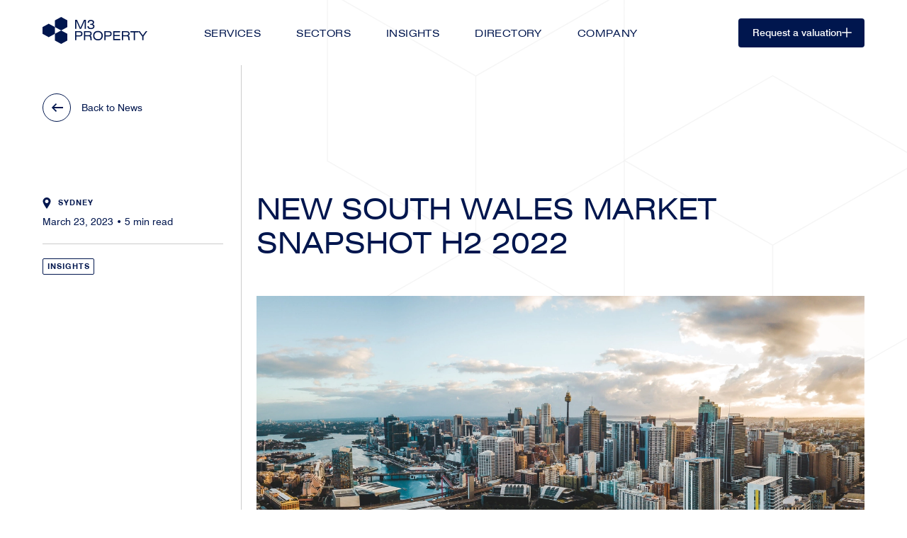

--- FILE ---
content_type: text/html; charset=UTF-8
request_url: https://m3property.com.au/new-south-wales-market-snapshot/
body_size: 35841
content:
<!DOCTYPE html><html lang="en"><head><meta charSet="utf-8"/><meta http-equiv="x-ua-compatible" content="ie=edge"/><meta name="viewport" content="width=device-width, initial-scale=1, shrink-to-fit=no"/><meta data-react-helmet="true" content="width=device-width, initial-scale=1, maximum-scale=1" name="viewport"/><meta data-react-helmet="true" content="" name="keywords"/><meta data-react-helmet="true" content="@codedrips" name="author"/><meta data-react-helmet="true" content="/static/a371f010f9f57800e0e8a08e34b7de8d/eggzy-pallet-dyMfI-jeZ3c-unsplash-scaled.jpg" name="image"/><meta data-react-helmet="true" content="The New South Wales property market is facing broader economic and market headwinds, creating softening yields throughout 2023." name="description"/><meta data-react-helmet="true" content="M3 Property’" name="application-name"/><meta data-react-helmet="true" content="M3 Property’" itemProp="name"/><meta data-react-helmet="true" content="The New South Wales property market is facing broader economic and market headwinds, creating softening yields throughout 2023." itemProp="description"/><meta data-react-helmet="true" content="https://m3property.com.au/new-south-wales-market-snapshot/" property="og:url"/><meta data-react-helmet="true" content="New South Wales Market Snapshot H2 2022 - M3 Property" property="og:title"/><meta data-react-helmet="true" content="The New South Wales property market is facing broader economic and market headwinds, creating softening yields throughout 2023." property="og:description"/><meta data-react-helmet="true" content="website" property="og:type"/><meta data-react-helmet="true" content="/static/a371f010f9f57800e0e8a08e34b7de8d/eggzy-pallet-dyMfI-jeZ3c-unsplash-scaled.jpg" property="og:image"/><meta data-react-helmet="true" href="https://m3property.com.au/new-south-wales-market-snapshot/" name="canonical"/><meta data-react-helmet="true" href="https://m3property.com.au/new-south-wales-market-snapshot/" hreflang="en" name="alternate"/><meta data-react-helmet="true" href="https://m3property.com.au/new-south-wales-market-snapshot/" hreflang="x-default" name="alternate"/><meta name="theme-color" content="#000000"/><style data-href="/styles.f439a9eb8be008aaf3ac.css" data-identity="gatsby-global-css">@charset "UTF-8";@keyframes plyr-progress{to{background-position:25px 0;background-position:var(--plyr-progress-loading-size,25px) 0}}@keyframes plyr-popup{0%{opacity:.5;transform:translateY(10px)}to{opacity:1;transform:translateY(0)}}@keyframes plyr-fade-in{0%{opacity:0}to{opacity:1}}.plyr{-moz-osx-font-smoothing:grayscale;-webkit-font-smoothing:antialiased;align-items:center;direction:ltr;display:flex;flex-direction:column;font-family:inherit;font-family:var(--plyr-font-family,inherit);font-variant-numeric:tabular-nums;font-weight:400;font-weight:var(--plyr-font-weight-regular,400);line-height:1.7;line-height:var(--plyr-line-height,1.7);max-width:100%;min-width:200px;position:relative;text-shadow:none;transition:box-shadow .3s ease;z-index:0}.plyr audio,.plyr iframe,.plyr video{display:block;height:100%;width:100%}.plyr button{font:inherit;line-height:inherit;width:auto}.plyr:focus{outline:0}.plyr--full-ui{box-sizing:border-box}.plyr--full-ui *,.plyr--full-ui :after,.plyr--full-ui :before{box-sizing:inherit}.plyr--full-ui a,.plyr--full-ui button,.plyr--full-ui input,.plyr--full-ui label{touch-action:manipulation}.plyr__badge{background:#4a5464;background:var(--plyr-badge-background,#4a5464);border-radius:2px;border-radius:var(--plyr-badge-border-radius,2px);color:#fff;color:var(--plyr-badge-text-color,#fff);font-size:9px;font-size:var(--plyr-font-size-badge,9px);line-height:1;padding:3px 4px}.plyr--full-ui ::-webkit-media-text-track-container{display:none}.plyr__captions{animation:plyr-fade-in .3s ease;bottom:0;display:none;font-size:13px;font-size:var(--plyr-font-size-small,13px);left:0;padding:10px;padding:var(--plyr-control-spacing,10px);position:absolute;text-align:center;transition:transform .4s ease-in-out;width:100%}.plyr__captions span:empty{display:none}@media (min-width:480px){.plyr__captions{font-size:15px;font-size:var(--plyr-font-size-base,15px);padding:20px;padding:calc(var(--plyr-control-spacing, 10px)*2)}}@media (min-width:768px){.plyr__captions{font-size:18px;font-size:var(--plyr-font-size-large,18px)}}.plyr--captions-active .plyr__captions{display:block}.plyr:not(.plyr--hide-controls) .plyr__controls:not(:empty)~.plyr__captions{transform:translateY(-40px);transform:translateY(calc(var(--plyr-control-spacing, 10px)*-4))}.plyr__caption{background:#000c;background:var(--plyr-captions-background,#000c);border-radius:2px;-webkit-box-decoration-break:clone;box-decoration-break:clone;color:#fff;color:var(--plyr-captions-text-color,#fff);line-height:185%;padding:.2em .5em;white-space:pre-wrap}.plyr__caption div{display:inline}.plyr__control{background:#0000;border:0;border-radius:4px;border-radius:var(--plyr-control-radius,4px);color:inherit;cursor:pointer;flex-shrink:0;overflow:visible;padding:7px;padding:calc(var(--plyr-control-spacing, 10px)*.7);position:relative;transition:all .3s ease}.plyr__control svg{fill:currentColor;display:block;height:18px;height:var(--plyr-control-icon-size,18px);pointer-events:none;width:18px;width:var(--plyr-control-icon-size,18px)}.plyr__control:focus{outline:0}.plyr__control:focus-visible{outline:2px dashed #00b2ff;outline:2px dashed var(--plyr-focus-visible-color,var(--plyr-color-main,var(--plyr-color-main,#00b2ff)));outline-offset:2px}a.plyr__control{text-decoration:none}.plyr__control.plyr__control--pressed .icon--not-pressed,.plyr__control.plyr__control--pressed .label--not-pressed,.plyr__control:not(.plyr__control--pressed) .icon--pressed,.plyr__control:not(.plyr__control--pressed) .label--pressed,a.plyr__control:after,a.plyr__control:before{display:none}.plyr--full-ui ::-webkit-media-controls{display:none}.plyr__controls{align-items:center;display:flex;justify-content:flex-end;text-align:center}.plyr__controls .plyr__progress__container{flex:1;min-width:0}.plyr__controls .plyr__controls__item{margin-left:2.5px;margin-left:calc(var(--plyr-control-spacing, 10px)/4)}.plyr__controls .plyr__controls__item:first-child{margin-left:0;margin-right:auto}.plyr__controls .plyr__controls__item.plyr__progress__container{padding-left:2.5px;padding-left:calc(var(--plyr-control-spacing, 10px)/4)}.plyr__controls .plyr__controls__item.plyr__time{padding:0 5px;padding:0 calc(var(--plyr-control-spacing, 10px)/2)}.plyr__controls .plyr__controls__item.plyr__progress__container:first-child,.plyr__controls .plyr__controls__item.plyr__time+.plyr__time,.plyr__controls .plyr__controls__item.plyr__time:first-child{padding-left:0}.plyr [data-plyr=airplay],.plyr [data-plyr=captions],.plyr [data-plyr=fullscreen],.plyr [data-plyr=pip],.plyr__controls:empty{display:none}.plyr--airplay-supported [data-plyr=airplay],.plyr--captions-enabled [data-plyr=captions],.plyr--fullscreen-enabled [data-plyr=fullscreen],.plyr--pip-supported [data-plyr=pip]{display:inline-block}.plyr__menu{display:flex;position:relative}.plyr__menu .plyr__control svg{transition:transform .3s ease}.plyr__menu .plyr__control[aria-expanded=true] svg{transform:rotate(90deg)}.plyr__menu .plyr__control[aria-expanded=true] .plyr__tooltip{display:none}.plyr__menu__container{animation:plyr-popup .2s ease;background:#ffffffe6;background:var(--plyr-menu-background,#ffffffe6);border-radius:8px;border-radius:var(--plyr-menu-radius,8px);bottom:100%;box-shadow:0 1px 2px #00000026;box-shadow:var(--plyr-menu-shadow,0 1px 2px #00000026);color:#4a5464;color:var(--plyr-menu-color,#4a5464);font-size:15px;font-size:var(--plyr-font-size-base,15px);margin-bottom:10px;position:absolute;right:-3px;text-align:left;white-space:nowrap;z-index:3}.plyr__menu__container>div{overflow:hidden;transition:height .35s cubic-bezier(.4,0,.2,1),width .35s cubic-bezier(.4,0,.2,1)}.plyr__menu__container:after{border:4px solid #0000;border:var(--plyr-menu-arrow-size,4px) solid #0000;border-top-color:var(--plyr-menu-background,#ffffffe6);content:"";height:0;position:absolute;right:14px;right:calc(var(--plyr-control-icon-size, 18px)/2 + var(--plyr-control-spacing, 10px)*.7 - var(--plyr-menu-arrow-size, 4px)/2);top:100%;width:0}.plyr__menu__container [role=menu]{padding:7px;padding:calc(var(--plyr-control-spacing, 10px)*.7)}.plyr__menu__container [role=menuitem],.plyr__menu__container [role=menuitemradio]{margin-top:2px}.plyr__menu__container [role=menuitem]:first-child,.plyr__menu__container [role=menuitemradio]:first-child{margin-top:0}.plyr__menu__container .plyr__control{align-items:center;color:#4a5464;color:var(--plyr-menu-color,#4a5464);display:flex;font-size:13px;font-size:var(--plyr-font-size-menu,var(--plyr-font-size-small,13px));padding:4.66667px 10.5px;padding:calc(var(--plyr-control-spacing, 10px)*.7/1.5) calc(var(--plyr-control-spacing, 10px)*.7*1.5);-webkit-user-select:none;user-select:none;width:100%}.plyr__menu__container .plyr__control>span{align-items:inherit;display:flex;width:100%}.plyr__menu__container .plyr__control:after{border:4px solid #0000;border:var(--plyr-menu-item-arrow-size,4px) solid #0000;content:"";position:absolute;top:50%;transform:translateY(-50%)}.plyr__menu__container .plyr__control--forward{padding-right:28px;padding-right:calc(var(--plyr-control-spacing, 10px)*.7*4)}.plyr__menu__container .plyr__control--forward:after{border-left-color:#728197;border-left-color:var(--plyr-menu-arrow-color,#728197);right:6.5px;right:calc(var(--plyr-control-spacing, 10px)*.7*1.5 - var(--plyr-menu-item-arrow-size, 4px))}.plyr__menu__container .plyr__control--forward:focus-visible:after,.plyr__menu__container .plyr__control--forward:hover:after{border-left-color:initial}.plyr__menu__container .plyr__control--back{font-weight:400;font-weight:var(--plyr-font-weight-regular,400);margin:7px;margin:calc(var(--plyr-control-spacing, 10px)*.7);margin-bottom:3.5px;margin-bottom:calc(var(--plyr-control-spacing, 10px)*.7/2);padding-left:28px;padding-left:calc(var(--plyr-control-spacing, 10px)*.7*4);position:relative;width:calc(100% - 14px);width:calc(100% - var(--plyr-control-spacing, 10px)*.7*2)}.plyr__menu__container .plyr__control--back:after{border-right-color:#728197;border-right-color:var(--plyr-menu-arrow-color,#728197);left:6.5px;left:calc(var(--plyr-control-spacing, 10px)*.7*1.5 - var(--plyr-menu-item-arrow-size, 4px))}.plyr__menu__container .plyr__control--back:before{background:#dcdfe5;background:var(--plyr-menu-back-border-color,#dcdfe5);box-shadow:0 1px 0 #fff;box-shadow:0 1px 0 var(--plyr-menu-back-border-shadow-color,#fff);content:"";height:1px;left:0;margin-top:3.5px;margin-top:calc(var(--plyr-control-spacing, 10px)*.7/2);overflow:hidden;position:absolute;right:0;top:100%}.plyr__menu__container .plyr__control--back:focus-visible:after,.plyr__menu__container .plyr__control--back:hover:after{border-right-color:initial}.plyr__menu__container .plyr__control[role=menuitemradio]{padding-left:7px;padding-left:calc(var(--plyr-control-spacing, 10px)*.7)}.plyr__menu__container .plyr__control[role=menuitemradio]:after,.plyr__menu__container .plyr__control[role=menuitemradio]:before{border-radius:100%}.plyr__menu__container .plyr__control[role=menuitemradio]:before{background:#0000001a;content:"";display:block;flex-shrink:0;height:16px;margin-right:10px;margin-right:var(--plyr-control-spacing,10px);transition:all .3s ease;width:16px}.plyr__menu__container .plyr__control[role=menuitemradio]:after{background:#fff;border:0;height:6px;left:12px;opacity:0;top:50%;transform:translateY(-50%) scale(0);transition:transform .3s ease,opacity .3s ease;width:6px}.plyr__menu__container .plyr__control[role=menuitemradio][aria-checked=true]:before{background:#00b2ff;background:var(--plyr-control-toggle-checked-background,var(--plyr-color-main,var(--plyr-color-main,#00b2ff)))}.plyr__menu__container .plyr__control[role=menuitemradio][aria-checked=true]:after{opacity:1;transform:translateY(-50%) scale(1)}.plyr__menu__container .plyr__control[role=menuitemradio]:focus-visible:before,.plyr__menu__container .plyr__control[role=menuitemradio]:hover:before{background:#23282f1a}.plyr__menu__container .plyr__menu__value{align-items:center;display:flex;margin-left:auto;margin-right:-5px;margin-right:calc(var(--plyr-control-spacing, 10px)*.7*-1 + 2px);overflow:hidden;padding-left:24.5px;padding-left:calc(var(--plyr-control-spacing, 10px)*.7*3.5);pointer-events:none}.plyr--full-ui input[type=range]{-webkit-appearance:none;appearance:none;background:#0000;border:0;border-radius:26px;border-radius:calc(var(--plyr-range-thumb-height, 13px)*2);color:#00b2ff;color:var(--plyr-range-fill-background,var(--plyr-color-main,var(--plyr-color-main,#00b2ff)));display:block;height:19px;height:calc(var(--plyr-range-thumb-active-shadow-width, 3px)*2 + var(--plyr-range-thumb-height, 13px));margin:0;min-width:0;padding:0;transition:box-shadow .3s ease;width:100%}.plyr--full-ui input[type=range]::-webkit-slider-runnable-track{background:#0000;background-image:linear-gradient(90deg,currentColor,#0000 0);background-image:linear-gradient(to right,currentColor var(--value,0),#0000 var(--value,0));border:0;border-radius:2.5px;border-radius:calc(var(--plyr-range-track-height, 5px)/2);height:5px;height:var(--plyr-range-track-height,5px);-webkit-transition:box-shadow .3s ease;transition:box-shadow .3s ease;-webkit-user-select:none;user-select:none}.plyr--full-ui input[type=range]::-webkit-slider-thumb{-webkit-appearance:none;appearance:none;background:#fff;background:var(--plyr-range-thumb-background,#fff);border:0;border-radius:100%;box-shadow:0 1px 1px #23282f26,0 0 0 1px #23282f33;box-shadow:var(--plyr-range-thumb-shadow,0 1px 1px #23282f26,0 0 0 1px #23282f33);height:13px;height:var(--plyr-range-thumb-height,13px);margin-top:-4px;margin-top:calc((var(--plyr-range-thumb-height, 13px) - var(--plyr-range-track-height, 5px))/2*-1);position:relative;-webkit-transition:all .2s ease;transition:all .2s ease;width:13px;width:var(--plyr-range-thumb-height,13px)}.plyr--full-ui input[type=range]::-moz-range-track{background:#0000;border:0;border-radius:2.5px;border-radius:calc(var(--plyr-range-track-height, 5px)/2);height:5px;height:var(--plyr-range-track-height,5px);-moz-transition:box-shadow .3s ease;transition:box-shadow .3s ease;user-select:none}.plyr--full-ui input[type=range]::-moz-range-thumb{background:#fff;background:var(--plyr-range-thumb-background,#fff);border:0;border-radius:100%;box-shadow:0 1px 1px #23282f26,0 0 0 1px #23282f33;box-shadow:var(--plyr-range-thumb-shadow,0 1px 1px #23282f26,0 0 0 1px #23282f33);height:13px;height:var(--plyr-range-thumb-height,13px);position:relative;-moz-transition:all .2s ease;transition:all .2s ease;width:13px;width:var(--plyr-range-thumb-height,13px)}.plyr--full-ui input[type=range]::-moz-range-progress{background:currentColor;border-radius:2.5px;border-radius:calc(var(--plyr-range-track-height, 5px)/2);height:5px;height:var(--plyr-range-track-height,5px)}.plyr--full-ui input[type=range]::-ms-track{color:#0000}.plyr--full-ui input[type=range]::-ms-fill-upper,.plyr--full-ui input[type=range]::-ms-track{background:#0000;border:0;border-radius:2.5px;border-radius:calc(var(--plyr-range-track-height, 5px)/2);height:5px;height:var(--plyr-range-track-height,5px);-ms-transition:box-shadow .3s ease;transition:box-shadow .3s ease;user-select:none}.plyr--full-ui input[type=range]::-ms-fill-lower{background:#0000;background:currentColor;border:0;border-radius:2.5px;border-radius:calc(var(--plyr-range-track-height, 5px)/2);height:5px;height:var(--plyr-range-track-height,5px);-ms-transition:box-shadow .3s ease;transition:box-shadow .3s ease;user-select:none}.plyr--full-ui input[type=range]::-ms-thumb{background:#fff;background:var(--plyr-range-thumb-background,#fff);border:0;border-radius:100%;box-shadow:0 1px 1px #23282f26,0 0 0 1px #23282f33;box-shadow:var(--plyr-range-thumb-shadow,0 1px 1px #23282f26,0 0 0 1px #23282f33);height:13px;height:var(--plyr-range-thumb-height,13px);margin-top:0;position:relative;-ms-transition:all .2s ease;transition:all .2s ease;width:13px;width:var(--plyr-range-thumb-height,13px)}.plyr--full-ui input[type=range]::-ms-tooltip{display:none}.plyr--full-ui input[type=range]::-moz-focus-outer{border:0}.plyr--full-ui input[type=range]:focus{outline:0}.plyr--full-ui input[type=range]:focus-visible::-webkit-slider-runnable-track{outline:2px dashed #00b2ff;outline:2px dashed var(--plyr-focus-visible-color,var(--plyr-color-main,var(--plyr-color-main,#00b2ff)));outline-offset:2px}.plyr--full-ui input[type=range]:focus-visible::-moz-range-track{outline:2px dashed #00b2ff;outline:2px dashed var(--plyr-focus-visible-color,var(--plyr-color-main,var(--plyr-color-main,#00b2ff)));outline-offset:2px}.plyr--full-ui input[type=range]:focus-visible::-ms-track{outline:2px dashed #00b2ff;outline:2px dashed var(--plyr-focus-visible-color,var(--plyr-color-main,var(--plyr-color-main,#00b2ff)));outline-offset:2px}.plyr__poster{background-color:#000;background-color:var(--plyr-video-background,var(--plyr-video-background,#000));background-position:50% 50%;background-repeat:no-repeat;background-size:contain;height:100%;left:0;opacity:0;position:absolute;top:0;transition:opacity .2s ease;width:100%;z-index:1}.plyr--stopped.plyr__poster-enabled .plyr__poster{opacity:1}.plyr--youtube.plyr--paused.plyr__poster-enabled:not(.plyr--stopped) .plyr__poster{display:none}.plyr__time{font-size:13px;font-size:var(--plyr-font-size-time,var(--plyr-font-size-small,13px))}.plyr__time+.plyr__time:before{content:"⁄";margin-right:10px;margin-right:var(--plyr-control-spacing,10px)}@media (max-width:767px){.plyr__time+.plyr__time{display:none}}.plyr__tooltip{background:#fff;background:var(--plyr-tooltip-background,#fff);border-radius:5px;border-radius:var(--plyr-tooltip-radius,5px);bottom:100%;box-shadow:0 1px 2px #00000026;box-shadow:var(--plyr-tooltip-shadow,0 1px 2px #00000026);color:#4a5464;color:var(--plyr-tooltip-color,#4a5464);font-size:13px;font-size:var(--plyr-font-size-small,13px);font-weight:400;font-weight:var(--plyr-font-weight-regular,400);left:50%;line-height:1.3;margin-bottom:10px;margin-bottom:calc(var(--plyr-control-spacing, 10px)/2*2);opacity:0;padding:5px 7.5px;padding:calc(var(--plyr-control-spacing, 10px)/2) calc(var(--plyr-control-spacing, 10px)/2*1.5);pointer-events:none;position:absolute;transform:translate(-50%,10px) scale(.8);transform-origin:50% 100%;transition:transform .2s ease .1s,opacity .2s ease .1s;white-space:nowrap;z-index:2}.plyr__tooltip:before{border-left:4px solid #0000;border-left:var(--plyr-tooltip-arrow-size,4px) solid #0000;border-right:4px solid #0000;border-right:var(--plyr-tooltip-arrow-size,4px) solid #0000;border-top:4px solid #fff;border-top:var(--plyr-tooltip-arrow-size,4px) solid var(--plyr-tooltip-background,#fff);bottom:-4px;bottom:calc(var(--plyr-tooltip-arrow-size, 4px)*-1);content:"";height:0;left:50%;position:absolute;transform:translateX(-50%);width:0;z-index:2}.plyr .plyr__control:focus-visible .plyr__tooltip,.plyr .plyr__control:hover .plyr__tooltip,.plyr__tooltip--visible{opacity:1;transform:translate(-50%) scale(1)}.plyr .plyr__control:hover .plyr__tooltip{z-index:3}.plyr__controls>.plyr__control:first-child .plyr__tooltip,.plyr__controls>.plyr__control:first-child+.plyr__control .plyr__tooltip{left:0;transform:translateY(10px) scale(.8);transform-origin:0 100%}.plyr__controls>.plyr__control:first-child .plyr__tooltip:before,.plyr__controls>.plyr__control:first-child+.plyr__control .plyr__tooltip:before{left:16px;left:calc(var(--plyr-control-icon-size, 18px)/2 + var(--plyr-control-spacing, 10px)*.7)}.plyr__controls>.plyr__control:last-child .plyr__tooltip{left:auto;right:0;transform:translateY(10px) scale(.8);transform-origin:100% 100%}.plyr__controls>.plyr__control:last-child .plyr__tooltip:before{left:auto;right:16px;right:calc(var(--plyr-control-icon-size, 18px)/2 + var(--plyr-control-spacing, 10px)*.7);transform:translateX(50%)}.plyr__controls>.plyr__control:first-child .plyr__tooltip--visible,.plyr__controls>.plyr__control:first-child+.plyr__control .plyr__tooltip--visible,.plyr__controls>.plyr__control:first-child+.plyr__control:focus-visible .plyr__tooltip,.plyr__controls>.plyr__control:first-child+.plyr__control:hover .plyr__tooltip,.plyr__controls>.plyr__control:first-child:focus-visible .plyr__tooltip,.plyr__controls>.plyr__control:first-child:hover .plyr__tooltip,.plyr__controls>.plyr__control:last-child .plyr__tooltip--visible,.plyr__controls>.plyr__control:last-child:focus-visible .plyr__tooltip,.plyr__controls>.plyr__control:last-child:hover .plyr__tooltip{transform:translate(0) scale(1)}.plyr__progress{left:6.5px;left:calc(var(--plyr-range-thumb-height, 13px)*.5);margin-right:13px;margin-right:var(--plyr-range-thumb-height,13px);position:relative}.plyr__progress input[type=range],.plyr__progress__buffer{margin-left:-6.5px;margin-left:calc(var(--plyr-range-thumb-height, 13px)*-.5);margin-right:-6.5px;margin-right:calc(var(--plyr-range-thumb-height, 13px)*-.5);width:calc(100% + 13px);width:calc(100% + var(--plyr-range-thumb-height, 13px))}.plyr__progress input[type=range]{position:relative;z-index:2}.plyr__progress .plyr__tooltip{left:0;max-width:120px;overflow-wrap:break-word}.plyr__progress__buffer{-webkit-appearance:none;background:#0000;border:0;border-radius:100px;height:5px;height:var(--plyr-range-track-height,5px);left:0;margin-top:-2.5px;margin-top:calc((var(--plyr-range-track-height, 5px)/2)*-1);padding:0;position:absolute;top:50%}.plyr__progress__buffer::-webkit-progress-bar{background:#0000}.plyr__progress__buffer::-webkit-progress-value{background:currentColor;border-radius:100px;min-width:5px;min-width:var(--plyr-range-track-height,5px);-webkit-transition:width .2s ease;transition:width .2s ease}.plyr__progress__buffer::-moz-progress-bar{background:currentColor;border-radius:100px;min-width:5px;min-width:var(--plyr-range-track-height,5px);-moz-transition:width .2s ease;transition:width .2s ease}.plyr__progress__buffer::-ms-fill{border-radius:100px;-ms-transition:width .2s ease;transition:width .2s ease}.plyr--loading .plyr__progress__buffer{animation:plyr-progress 1s linear infinite;background-image:linear-gradient(-45deg,#23282f99 25%,#0000 0,#0000 50%,#23282f99 0,#23282f99 75%,#0000 0,#0000);background-image:linear-gradient(-45deg,var(--plyr-progress-loading-background,#23282f99) 25%,#0000 25%,#0000 50%,var(--plyr-progress-loading-background,#23282f99) 50%,var(--plyr-progress-loading-background,#23282f99) 75%,#0000 75%,#0000);background-repeat:repeat-x;background-size:25px 25px;background-size:var(--plyr-progress-loading-size,25px) var(--plyr-progress-loading-size,25px);color:#0000}.plyr--video.plyr--loading .plyr__progress__buffer{background-color:#ffffff40;background-color:var(--plyr-video-progress-buffered-background,#ffffff40)}.plyr--audio.plyr--loading .plyr__progress__buffer{background-color:#c1c8d199;background-color:var(--plyr-audio-progress-buffered-background,#c1c8d199)}.plyr__progress__marker{background-color:#fff;background-color:var(--plyr-progress-marker-background,#fff);border-radius:1px;height:5px;height:var(--plyr-range-track-height,5px);position:absolute;top:50%;transform:translate(-50%,-50%);width:3px;width:var(--plyr-progress-marker-width,3px);z-index:3}.plyr__volume{align-items:center;display:flex;position:relative}.plyr__volume input[type=range]{margin-left:5px;margin-left:calc(var(--plyr-control-spacing, 10px)/2);margin-right:5px;margin-right:calc(var(--plyr-control-spacing, 10px)/2);max-width:90px;min-width:60px;position:relative;z-index:2}.plyr--audio{display:block}.plyr--audio .plyr__controls{background:#fff;background:var(--plyr-audio-controls-background,#fff);border-radius:inherit;color:#4a5464;color:var(--plyr-audio-control-color,#4a5464);padding:10px;padding:var(--plyr-control-spacing,10px)}.plyr--audio .plyr__control:focus-visible,.plyr--audio .plyr__control:hover,.plyr--audio .plyr__control[aria-expanded=true]{background:#00b2ff;background:var(--plyr-audio-control-background-hover,var(--plyr-color-main,var(--plyr-color-main,#00b2ff)));color:#fff;color:var(--plyr-audio-control-color-hover,#fff)}.plyr--full-ui.plyr--audio input[type=range]::-webkit-slider-runnable-track{background-color:#c1c8d199;background-color:var(--plyr-audio-range-track-background,var(--plyr-audio-progress-buffered-background,#c1c8d199))}.plyr--full-ui.plyr--audio input[type=range]::-moz-range-track{background-color:#c1c8d199;background-color:var(--plyr-audio-range-track-background,var(--plyr-audio-progress-buffered-background,#c1c8d199))}.plyr--full-ui.plyr--audio input[type=range]::-ms-track{background-color:#c1c8d199;background-color:var(--plyr-audio-range-track-background,var(--plyr-audio-progress-buffered-background,#c1c8d199))}.plyr--full-ui.plyr--audio input[type=range]:active::-webkit-slider-thumb{box-shadow:0 1px 1px #23282f26,0 0 0 1px #23282f33,0 0 0 3px #23282f1a;box-shadow:var(--plyr-range-thumb-shadow,0 1px 1px #23282f26,0 0 0 1px #23282f33),0 0 0 var(--plyr-range-thumb-active-shadow-width,3px) var(--plyr-audio-range-thumb-active-shadow-color,#23282f1a)}.plyr--full-ui.plyr--audio input[type=range]:active::-moz-range-thumb{box-shadow:0 1px 1px #23282f26,0 0 0 1px #23282f33,0 0 0 3px #23282f1a;box-shadow:var(--plyr-range-thumb-shadow,0 1px 1px #23282f26,0 0 0 1px #23282f33),0 0 0 var(--plyr-range-thumb-active-shadow-width,3px) var(--plyr-audio-range-thumb-active-shadow-color,#23282f1a)}.plyr--full-ui.plyr--audio input[type=range]:active::-ms-thumb{box-shadow:0 1px 1px #23282f26,0 0 0 1px #23282f33,0 0 0 3px #23282f1a;box-shadow:var(--plyr-range-thumb-shadow,0 1px 1px #23282f26,0 0 0 1px #23282f33),0 0 0 var(--plyr-range-thumb-active-shadow-width,3px) var(--plyr-audio-range-thumb-active-shadow-color,#23282f1a)}.plyr--audio .plyr__progress__buffer{color:#c1c8d199;color:var(--plyr-audio-progress-buffered-background,#c1c8d199)}.plyr--video{overflow:hidden}.plyr--video.plyr--menu-open{overflow:visible}.plyr__video-wrapper{background:#000;background:var(--plyr-video-background,var(--plyr-video-background,#000));border-radius:inherit;height:100%;margin:auto;overflow:hidden;position:relative;width:100%}.plyr__video-embed,.plyr__video-wrapper--fixed-ratio{aspect-ratio:16/9}@supports not (aspect-ratio:16/9){.plyr__video-embed,.plyr__video-wrapper--fixed-ratio{height:0;padding-bottom:56.25%;position:relative}}.plyr__video-embed iframe,.plyr__video-wrapper--fixed-ratio video{border:0;height:100%;left:0;position:absolute;top:0;width:100%}.plyr--full-ui .plyr__video-embed>.plyr__video-embed__container{padding-bottom:240%;position:relative;transform:translateY(-38.28125%)}.plyr--video .plyr__controls{background:linear-gradient(#0000,#000000bf);background:var(--plyr-video-controls-background,linear-gradient(#0000,#000000bf));border-bottom-left-radius:inherit;border-bottom-right-radius:inherit;bottom:0;color:#fff;color:var(--plyr-video-control-color,#fff);left:0;padding:5px;padding:calc(var(--plyr-control-spacing, 10px)/2);padding-top:20px;padding-top:calc(var(--plyr-control-spacing, 10px)*2);position:absolute;right:0;transition:opacity .4s ease-in-out,transform .4s ease-in-out;z-index:3}@media (min-width:480px){.plyr--video .plyr__controls{padding:10px;padding:var(--plyr-control-spacing,10px);padding-top:35px;padding-top:calc(var(--plyr-control-spacing, 10px)*3.5)}}.plyr--video.plyr--hide-controls .plyr__controls{opacity:0;pointer-events:none;transform:translateY(100%)}.plyr--video .plyr__control:focus-visible,.plyr--video .plyr__control:hover,.plyr--video .plyr__control[aria-expanded=true]{background:#00b2ff;background:var(--plyr-video-control-background-hover,var(--plyr-color-main,var(--plyr-color-main,#00b2ff)));color:#fff;color:var(--plyr-video-control-color-hover,#fff)}.plyr__control--overlaid{background:#00b2ff;background:var(--plyr-video-control-background-hover,var(--plyr-color-main,var(--plyr-color-main,#00b2ff)));border:0;border-radius:100%;color:#fff;color:var(--plyr-video-control-color,#fff);display:none;left:50%;opacity:.9;padding:15px;padding:calc(var(--plyr-control-spacing, 10px)*1.5);position:absolute;top:50%;transform:translate(-50%,-50%);transition:.3s;z-index:2}.plyr__control--overlaid svg{left:2px;position:relative}.plyr__control--overlaid:focus,.plyr__control--overlaid:hover{opacity:1}.plyr--playing .plyr__control--overlaid{opacity:0;visibility:hidden}.plyr--full-ui.plyr--video .plyr__control--overlaid{display:block}.plyr--full-ui.plyr--video input[type=range]::-webkit-slider-runnable-track{background-color:#ffffff40;background-color:var(--plyr-video-range-track-background,var(--plyr-video-progress-buffered-background,#ffffff40))}.plyr--full-ui.plyr--video input[type=range]::-moz-range-track{background-color:#ffffff40;background-color:var(--plyr-video-range-track-background,var(--plyr-video-progress-buffered-background,#ffffff40))}.plyr--full-ui.plyr--video input[type=range]::-ms-track{background-color:#ffffff40;background-color:var(--plyr-video-range-track-background,var(--plyr-video-progress-buffered-background,#ffffff40))}.plyr--full-ui.plyr--video input[type=range]:active::-webkit-slider-thumb{box-shadow:0 1px 1px #23282f26,0 0 0 1px #23282f33,0 0 0 3px #ffffff80;box-shadow:var(--plyr-range-thumb-shadow,0 1px 1px #23282f26,0 0 0 1px #23282f33),0 0 0 var(--plyr-range-thumb-active-shadow-width,3px) var(--plyr-audio-range-thumb-active-shadow-color,#ffffff80)}.plyr--full-ui.plyr--video input[type=range]:active::-moz-range-thumb{box-shadow:0 1px 1px #23282f26,0 0 0 1px #23282f33,0 0 0 3px #ffffff80;box-shadow:var(--plyr-range-thumb-shadow,0 1px 1px #23282f26,0 0 0 1px #23282f33),0 0 0 var(--plyr-range-thumb-active-shadow-width,3px) var(--plyr-audio-range-thumb-active-shadow-color,#ffffff80)}.plyr--full-ui.plyr--video input[type=range]:active::-ms-thumb{box-shadow:0 1px 1px #23282f26,0 0 0 1px #23282f33,0 0 0 3px #ffffff80;box-shadow:var(--plyr-range-thumb-shadow,0 1px 1px #23282f26,0 0 0 1px #23282f33),0 0 0 var(--plyr-range-thumb-active-shadow-width,3px) var(--plyr-audio-range-thumb-active-shadow-color,#ffffff80)}.plyr--video .plyr__progress__buffer{color:#ffffff40;color:var(--plyr-video-progress-buffered-background,#ffffff40)}.plyr:fullscreen{background:#000;border-radius:0!important;height:100%;margin:0;width:100%}.plyr:fullscreen video{height:100%}.plyr:fullscreen .plyr__control .icon--exit-fullscreen{display:block}.plyr:fullscreen .plyr__control .icon--exit-fullscreen+svg{display:none}.plyr:fullscreen.plyr--hide-controls{cursor:none}@media (min-width:1024px){.plyr:fullscreen .plyr__captions{font-size:21px;font-size:var(--plyr-font-size-xlarge,21px)}}.plyr--fullscreen-fallback{background:#000;border-radius:0!important;bottom:0;height:100%;left:0;margin:0;position:fixed;right:0;top:0;width:100%;z-index:10000000}.plyr--fullscreen-fallback video{height:100%}.plyr--fullscreen-fallback .plyr__control .icon--exit-fullscreen{display:block}.plyr--fullscreen-fallback .plyr__control .icon--exit-fullscreen+svg{display:none}.plyr--fullscreen-fallback.plyr--hide-controls{cursor:none}@media (min-width:1024px){.plyr--fullscreen-fallback .plyr__captions{font-size:21px;font-size:var(--plyr-font-size-xlarge,21px)}}.plyr__ads{border-radius:inherit;bottom:0;cursor:pointer;left:0;overflow:hidden;position:absolute;right:0;top:0;z-index:-1}.plyr__ads>div,.plyr__ads>div iframe{height:100%;position:absolute;width:100%}.plyr__ads:after{background:#23282f;border-radius:2px;bottom:10px;bottom:var(--plyr-control-spacing,10px);color:#fff;content:attr(data-badge-text);font-size:11px;padding:2px 6px;pointer-events:none;position:absolute;right:10px;right:var(--plyr-control-spacing,10px);z-index:3}.plyr__ads:empty:after{display:none}.plyr__cues{background:currentColor;display:block;height:5px;height:var(--plyr-range-track-height,5px);left:0;opacity:.8;position:absolute;top:50%;transform:translateY(-50%);width:3px;z-index:3}.plyr__preview-thumb{background-color:#fff;background-color:var(--plyr-tooltip-background,#fff);border-radius:8px;border-radius:var(--plyr-menu-radius,8px);bottom:100%;box-shadow:0 1px 2px #00000026;box-shadow:var(--plyr-tooltip-shadow,0 1px 2px #00000026);margin-bottom:10px;margin-bottom:calc(var(--plyr-control-spacing, 10px)/2*2);opacity:0;padding:3px;pointer-events:none;position:absolute;transform:translateY(10px) scale(.8);transform-origin:50% 100%;transition:transform .2s ease .1s,opacity .2s ease .1s;z-index:2}.plyr__preview-thumb--is-shown{opacity:1;transform:translate(0) scale(1)}.plyr__preview-thumb:before{border-left:4px solid #0000;border-left:var(--plyr-tooltip-arrow-size,4px) solid #0000;border-right:4px solid #0000;border-right:var(--plyr-tooltip-arrow-size,4px) solid #0000;border-top:4px solid #fff;border-top:var(--plyr-tooltip-arrow-size,4px) solid var(--plyr-tooltip-background,#fff);bottom:-4px;bottom:calc(var(--plyr-tooltip-arrow-size, 4px)*-1);content:"";height:0;left:calc(50% + var(--preview-arrow-offset));position:absolute;transform:translateX(-50%);width:0;z-index:2}.plyr__preview-thumb__image-container{background:#c1c8d1;border-radius:7px;border-radius:calc(var(--plyr-menu-radius, 8px) - 1px);overflow:hidden;position:relative;z-index:0}.plyr__preview-thumb__image-container img,.plyr__preview-thumb__image-container:after{height:100%;left:0;position:absolute;top:0;width:100%}.plyr__preview-thumb__image-container:after{border-radius:inherit;box-shadow:inset 0 0 0 1px #00000026;content:"";pointer-events:none}.plyr__preview-thumb__image-container img{max-height:none;max-width:none}.plyr__preview-thumb__time-container{background:linear-gradient(#0000,#000000bf);background:var(--plyr-video-controls-background,linear-gradient(#0000,#000000bf));border-bottom-left-radius:7px;border-bottom-left-radius:calc(var(--plyr-menu-radius, 8px) - 1px);border-bottom-right-radius:7px;border-bottom-right-radius:calc(var(--plyr-menu-radius, 8px) - 1px);bottom:0;left:0;line-height:1.1;padding:20px 6px 6px;position:absolute;right:0;z-index:3}.plyr__preview-thumb__time-container span{color:#fff;font-size:13px;font-size:var(--plyr-font-size-time,var(--plyr-font-size-small,13px))}.plyr__preview-scrubbing{bottom:0;filter:blur(1px);height:100%;left:0;margin:auto;opacity:0;overflow:hidden;pointer-events:none;position:absolute;right:0;top:0;transition:opacity .3s ease;width:100%;z-index:1}.plyr__preview-scrubbing--is-shown{opacity:1}.plyr__preview-scrubbing img{height:100%;left:0;max-height:none;max-width:none;object-fit:contain;position:absolute;top:0;width:100%}.plyr--no-transition{transition:none!important}.plyr__sr-only{clip:rect(1px,1px,1px,1px);border:0!important;height:1px!important;overflow:hidden;padding:0!important;position:absolute!important;width:1px!important}.plyr [hidden]{display:none!important}@font-face{font-display:swap;font-family:Swiss721 BT;font-style:italic;font-weight:400;src:url(/static/Swiss721BT-Italic-ee1823d3108842be937e2676db3708fb.woff2) format("woff2"),url(/static/Swiss721BT-Italic-cea3960ddc68d27d3345da476b801fb7.woff) format("woff"),url(/static/Swiss721BT-Italic-36c1a263d69c28a3a10276bad607a341.ttf) format("truetype")}@font-face{font-display:swap;font-family:Swiss721 BT;font-style:normal;font-weight:400;src:url(/static/Swiss721BT-Regular-436958c895dfc34b99f41767aeada74d.woff2) format("woff2"),url(/static/Swiss721BT-Regular-85ee099c471444aa1989b88b28227ed4.woff) format("woff"),url(/static/Swiss721BT-Regular-ca75d950f77a683d79a9150af66803dd.ttf) format("truetype")}@font-face{font-display:swap;font-family:Swiss721 BT;font-style:normal;font-weight:500;src:url(/static/Swiss721BT-Medium-7fb68a4d53981c0905621020bef969d1.woff2) format("woff2"),url(/static/Swiss721BT-Medium-d70156b93fcb16ee16068ae63194f069.woff) format("woff"),url(/static/Swiss721BT-Medium-a90ff38743623899481f91bcbb19d4e6.ttf) format("truetype")}@font-face{font-display:swap;font-family:Swiss721 BT;font-style:normal;font-weight:700;src:url(/static/Swiss721BT-Bold-dee33306c51413ae869d0e8a9aa12de1.woff2) format("woff2"),url(/static/Swiss721BT-Bold-ad6553c6d2280400f9e7c17b132de75a.woff) format("woff"),url(/static/Swiss721BT-Bold-44a0830edbb7260cece97fbc03798495.ttf) format("truetype")}@font-face{font-display:swap;font-family:Swiss721 BT;font-style:normal;font-weight:300;src:url(/static/Swiss721BT-Light-3a8aea6b647cfb5a25faac1e906709e5.woff2) format("woff2"),url(/static/Swiss721BT-Light-1da6541bd7284c5dcf44d6b3bfb0d216.woff) format("woff"),url(/static/Swiss721BT-Light-845fc789328cbf5f9147dd961297740f.ttf) format("truetype")}@font-face{font-display:swap;font-family:Swiss721 BT;font-style:italic;font-weight:300;src:url(/static/Swiss721BT-LightItalic-61e0c2ee61719d78a2e4635c3f0f4d34.woff2) format("woff2"),url(/static/Swiss721BT-LightItalic-5000ea9ae39360e2d2b293dcf41bea15.woff) format("woff"),url(/static/Swiss721BT-LightItalic-1de064d87a7a9cf390c72c3a25e0570a.ttf) format("truetype")}@font-face{font-display:swap;font-family:Swiss721 BT;font-style:italic;font-weight:500;src:url(/static/Swiss721BT-MediumItalic-7580e7128f243df34d1672044ddba486.woff2) format("woff2"),url(/static/Swiss721BT-MediumItalic-bf525ed62a5ce2a1525a1275864bd9df.woff) format("woff"),url(/static/Swiss721BT-MediumItalic-d5bf94f8e887246094d3f36bf944a174.ttf) format("truetype")}@font-face{font-display:swap;font-family:Swiss721 BT;font-style:italic;font-weight:700;src:url(/static/Swiss721BT-BoldItalic-b08fde5f9ec8eca7042e9c626e0cc18e.woff2) format("woff2"),url(/static/Swiss721BT-BoldItalic-4659fa28eeea44dfed2c268e84e2935f.woff) format("woff"),url(/static/Swiss721BT-BoldItalic-c8a09f408c061e9f78be1840a252737c.ttf) format("truetype")}@font-face{font-display:swap;font-family:Swiss721 Ex BT;font-style:normal;font-weight:700;src:url(/static/Swiss721BT-BoldExtended-ecd2e01778bd9598df3e7433e5103f0f.woff2) format("woff2"),url(/static/Swiss721BT-BoldExtended-534b1ff33a7a49a4c3fa45fd789f0161.woff) format("woff"),url(/static/Swiss721BT-BoldExtended-838d439adc064d783aac3deb7d7057ed.ttf) format("truetype")}@font-face{font-display:swap;font-family:Swiss721 Ex BT;font-style:normal;font-weight:400;src:url(/static/Swiss721BT-Extended-4dabdec3c3ceafa187940b63a65b0f3c.woff2) format("woff2"),url(/static/Swiss721BT-Extended-a134098585cd60919a027a5f37e6a3d5.woff) format("woff"),url(/static/Swiss721BT-Extended-962c5468776d181d4fe70be36d00fe1a.ttf) format("truetype")}html{-ms-text-size-adjust:100%;-webkit-text-size-adjust:100%;-webkit-font-smoothing:antialiased;font-family:sans-serif}body{margin:0}article,aside,details,figcaption,figure,footer,header,main,menu,nav,section,summary{display:block}audio,canvas,progress,video{display:inline-block}audio:not([controls]){display:none;height:0}progress{vertical-align:baseline}[hidden],template{display:none}a{-webkit-text-decoration-skip:objects;background-color:transparent}a:active,a:hover{outline-width:0}abbr[title]{border-bottom:none;text-decoration:underline;-webkit-text-decoration:underline dotted;text-decoration:underline dotted}b,strong{font-weight:inherit;font-weight:bolder}dfn{font-style:italic}h1{font-size:2em;margin:.67em 0}mark{background-color:#ff0;color:#000}small{font-size:80%}sub,sup{font-size:75%;line-height:0;position:relative;vertical-align:baseline}sub{bottom:-.25em}sup{top:-.5em}img{border-style:none}svg:not(:root){overflow:hidden}code,kbd,pre,samp{font-family:monospace,monospace;font-size:1em}figure{margin:1em 40px}hr{box-sizing:content-box;height:0;overflow:visible}button,input,optgroup,select,textarea{font:inherit;margin:0}optgroup{font-weight:700}button,input{overflow:visible}button,select{text-transform:none}[type=reset],[type=submit],button,html [type=button]{-webkit-appearance:button}[type=button]::-moz-focus-inner,[type=reset]::-moz-focus-inner,[type=submit]::-moz-focus-inner,button::-moz-focus-inner{border-style:none;padding:0}[type=button]:-moz-focusring,[type=reset]:-moz-focusring,[type=submit]:-moz-focusring,button:-moz-focusring{outline:1px dotted ButtonText}fieldset{border:1px solid silver;margin:0 2px;padding:.35em .625em .75em}legend{box-sizing:border-box;color:inherit;display:table;max-width:100%;padding:0;white-space:normal}textarea{overflow:auto}[type=checkbox],[type=radio]{box-sizing:border-box;padding:0}[type=number]::-webkit-inner-spin-button,[type=number]::-webkit-outer-spin-button{height:auto}[type=search]{-webkit-appearance:textfield;outline-offset:-2px}[type=search]::-webkit-search-cancel-button,[type=search]::-webkit-search-decoration{-webkit-appearance:none}::-webkit-input-placeholder{color:inherit;opacity:.54}::-webkit-file-upload-button{-webkit-appearance:button;font:inherit}html{box-sizing:border-box;font:112.5%/1.45em georgia,serif}*,:after,:before{box-sizing:inherit}body{word-wrap:break-word;-ms-font-feature-settings:"kern","liga","clig","calt";font-feature-settings:"kern","liga","clig","calt";color:rgba(0,0,0,.8);font-family:georgia,serif;font-kerning:normal;font-weight:400}img{margin:0 0 1.45rem;max-width:100%;padding:0}h1{font-size:2.25rem}h1,h2{color:inherit;font-family:-apple-system,BlinkMacSystemFont,Segoe UI,Roboto,Oxygen,Ubuntu,Cantarell,Fira Sans,Droid Sans,Helvetica Neue,sans-serif;font-weight:700;line-height:1.1;margin:0 0 1.45rem;padding:0;text-rendering:optimizeLegibility}h2{font-size:1.62671rem}h3{font-size:1.38316rem}h3,h4{color:inherit;font-family:-apple-system,BlinkMacSystemFont,Segoe UI,Roboto,Oxygen,Ubuntu,Cantarell,Fira Sans,Droid Sans,Helvetica Neue,sans-serif;font-weight:700;line-height:1.1;margin:0 0 1.45rem;padding:0;text-rendering:optimizeLegibility}h4{font-size:1rem}h5{font-size:.85028rem}h5,h6{color:inherit;font-family:-apple-system,BlinkMacSystemFont,Segoe UI,Roboto,Oxygen,Ubuntu,Cantarell,Fira Sans,Droid Sans,Helvetica Neue,sans-serif;font-weight:700;line-height:1.1;margin:0 0 1.45rem;padding:0;text-rendering:optimizeLegibility}h6{font-size:.78405rem}hgroup{margin:0 0 1.45rem;padding:0}ol,ul{list-style-image:none;list-style-position:outside;margin:0 0 1.45rem 1.45rem;padding:0}dd,dl,figure,p{margin:0 0 1.45rem;padding:0}pre{word-wrap:normal;background:rgba(0,0,0,.04);border-radius:3px;font-size:.85rem;line-height:1.42;margin:0 0 1.45rem;overflow:auto;padding:1.45rem}table{border-collapse:collapse;font-size:1rem;line-height:1.45rem;width:100%}fieldset,table{margin:0 0 1.45rem;padding:0}blockquote{margin:0 1.45rem 1.45rem;padding:0}form,iframe,noscript{margin:0 0 1.45rem;padding:0}hr{background:rgba(0,0,0,.2);border:none;height:1px;margin:0 0 calc(1.45rem - 1px);padding:0}address{margin:0 0 1.45rem;padding:0}b,dt,strong,th{font-weight:700}li{margin-bottom:.725rem}ol li,ul li{padding-left:0}li>ol,li>ul{margin-bottom:.725rem;margin-left:1.45rem;margin-top:.725rem}blockquote :last-child,li :last-child,p :last-child{margin-bottom:0}li>p{margin-bottom:.725rem}code,kbd,samp{font-size:.85rem;line-height:1.45rem}abbr,abbr[title],acronym{border-bottom:1px dotted rgba(0,0,0,.5);cursor:help}abbr[title]{text-decoration:none}td,th,thead{text-align:left}td,th{font-feature-settings:"tnum";-moz-font-feature-settings:"tnum";-ms-font-feature-settings:"tnum";-webkit-font-feature-settings:"tnum";border-bottom:1px solid rgba(0,0,0,.12);padding:.725rem .96667rem calc(.725rem - 1px)}td:first-child,th:first-child{padding-left:0}td:last-child,th:last-child{padding-right:0}code,tt{background-color:rgba(0,0,0,.04);border-radius:3px;font-family:SFMono-Regular,Consolas,Roboto Mono,Droid Sans Mono,Liberation Mono,Menlo,Courier,monospace;padding:.2em 0}pre code{background:none;line-height:1.42}code:after,code:before,tt:after,tt:before{content:" ";letter-spacing:-.2em}pre code:after,pre code:before,pre tt:after,pre tt:before{content:""}@media only screen and (max-width:480px){html{font-size:100%}}form label{cursor:pointer;font-family:Swiss721 BT,sans-serif;font-size:14px;font-style:normal;font-weight:400;line-height:1.57}form label.checkbox{display:grid;gap:18px;grid-template-columns:26px auto;line-height:26px}form label.checkbox--required span:after{color:#cb0d0d;content:"*";display:inline;margin:0 0 0 2px}form label.checkbox--disabled{cursor:not-allowed}form label.checkbox input[type=checkbox]{-webkit-appearance:none;appearance:none;background-color:#fff;border:1px solid #b3b3b3;border-radius:.15em;color:currentColor;display:grid;font:inherit;height:26px;margin:0;place-content:center;transform:translateY(-.075em);width:26px}form label.checkbox input[type=checkbox]:before{background-color:CanvasText;box-shadow:inset 1em 1em #00164e;-webkit-clip-path:polygon(14% 44%,0 65%,50% 100%,100% 16%,80% 0,43% 62%);clip-path:polygon(14% 44%,0 65%,50% 100%,100% 16%,80% 0,43% 62%);content:"";height:10px;transform:scale(0);transform-origin:bottom left;width:10px}form label.checkbox input[type=checkbox]:checked:before{transform:scale(1)}form label.checkbox input[type=checkbox]:focus{outline:max(2px,.15em) solid currentColor;outline-offset:max(2px,.15em)}form label.checkbox input[type=checkbox]:disabled{--form-control-color:var(--form-control-disabled);color:var(--form-control-disabled);cursor:not-allowed}form input[type=email],form input[type=number],form input[type=text],form select,form textarea{align-items:center;background-color:#fff;border:1px solid #b3b3b3;border-radius:2px;box-sizing:border-box;color:#282829;display:flex;flex-direction:row;font-family:Swiss721 BT,sans-serif;font-size:14px;font-style:normal;font-weight:400;gap:10px;line-height:1.57;min-height:38px;outline:none;padding:8px 16px;transition:.3s;width:100%}form input[type=email]::placeholder,form input[type=number]::placeholder,form input[type=text]::placeholder,form select::placeholder,form textarea::placeholder{color:#b3b3b3;opacity:1}form input[type=email]:active,form input[type=email]:focus,form input[type=number]:active,form input[type=number]:focus,form input[type=text]:active,form input[type=text]:focus,form select:active,form select:focus,form textarea:active,form textarea:focus{border-color:#00164e;color:#282829}form input[type=email]::disabled,form input[type=number]::disabled,form input[type=text]::disabled,form select::disabled,form textarea::disabled{background:#e6e5e5;border-color:#e6e5e5;color:#b3b3b3}form input[type=email].input-hidden,form input[type=number].input-hidden,form input[type=text].input-hidden,form select.input-hidden,form textarea.input-hidden{height:0;min-height:unset;opacity:0;padding:0}form .radio input[type=radio]{opacity:0;position:absolute}form .radio input[type=radio]+label:before{background:#fff;border:1px solid #00164e;border-radius:100%;content:"";cursor:pointer;display:inline-block;height:1.4em;margin-right:1em;position:relative;text-align:center;top:1px;transition:all .25s ease;vertical-align:top;width:1.4em}form .radio input[type=radio]:checked+label:before{background-color:#00a05d;box-shadow:inset 0 0 0 4px #fff}form .radio input[type=radio]:focus+label:before{border-color:#00164e;outline:none}form .radio input[type=radio]:disabled+label:before{background:#bfbfbf;border-color:#bfbfbf;box-shadow:inset 0 0 0 4px #fff}form .radio input[type=radio]+label:empty:before{margin-right:0}.input-field{margin:0 0 24px;max-width:600px}.input-field label{display:inline-block;margin:0 0 12px}.input-field select{max-width:514px}.input-field__row{margin:0 0 28px}@media(min-width:913px){.input-field__row{display:flex;gap:34px}.input-field__row .input-field{flex:1 1;margin:0}}.input-field__row--wrap{flex-wrap:wrap;gap:20px;margin:0 0 20px}.input-field__row--wrap .radio{position:relative;width:calc(50% - 10px)}.input-field--required label:after{color:#cb0d0d;content:"*";display:inline;margin:0 0 0 2px}.react-select__control{background:#fff;border:1px solid #00164e;border-radius:2px;box-shadow:none;font-size:14px}@media(min-width:913px){.react-select__control{font-size:14px}}.react-select__control--is-focused{outline:0}.react-select__control--menu-is-open .react-select__indicator:before{transform:rotate(180deg)}.react-select__control input{min-height:38px!important}.react-select__input{color:#00164e;opacity:0!important;text-indent:14px}.react-select__value-container{border:0;padding:0!important}.react-select__input-container{border-radius:0;display:flex;flex:unset;margin:0;margin:0!important;padding:0;padding:0!important;text-align:left}.react-select__input-container:after{display:none}.react-select__placeholder,.react-select__single-value{color:#00164e;font-size:14px;font-weight:400;padding-left:14px;text-align:left}.react-select__indicator:before{background-image:url([data-uri]);background-size:cover;content:"";height:6px;position:absolute;right:14px;top:16px;width:10px}.react-select__indicator svg,.react-select__indicator-separator{display:none}.react-select__menu{border-radius:0;margin:0}.react-select__menu-list{padding:0;text-align:left}.react-select__option{font-size:14px;padding:14px 20px}.react-select__option--is-focused{background:#00164e;color:#fff}.search{padding-bottom:50px;position:relative;z-index:1}@media(min-width:913px){.search{padding-bottom:0}}.search__form{display:flex;flex-wrap:wrap;justify-content:space-between}@media(min-width:913px){.search__form{justify-content:flex-end}}.search.active .search__form .form__row--dropdowns{display:flex}.search .form{margin-bottom:0;padding-bottom:0;width:100%}.search .form__row--search{display:flex;flex-wrap:wrap;justify-content:space-between;margin-bottom:35px;position:relative;width:100%}@media(min-width:913px){.search .form__row--search{margin-bottom:0;width:calc(33.33333% - 40px)}}.search .form__row--search .form__input{background:#fff;border:0;border-bottom:1px solid #ccc;border-radius:0;box-shadow:none;color:#00164e;font-size:14px;font-weight:400;height:47px;letter-spacing:.4px;line-height:47px;padding:0;text-transform:normal;width:100%}.search .form__row--search .form__input::placeholder{color:#00164e;letter-spacing:2px;opacity:1;text-transform:uppercase}.search .form__row--search .form__input:focus{outline:0}.search .form__row--search button{background:transparent;border:0;border-radius:0;box-shadow:none;margin:0;padding:0;position:absolute;right:0;top:16px}@media(min-width:913px){.search .form__row--search button{top:18px}}.search .form__row--search button svg path{fill:#00164e}.search .form__row--dropdowns{align-items:center;display:flex;flex-wrap:wrap;justify-content:space-between;margin-top:0;width:100%}@media(min-width:913px){.search .form__row--dropdowns{margin-top:0;width:50%}}.search .form__row--dropdowns .form__select--bed{margin-bottom:5px;width:100%}@media(min-width:913px){.search .form__row--dropdowns .form__select--bed{margin-bottom:0;width:30%}}.search .form__row--dropdowns .form__select--price{margin-bottom:5px;width:100%}@media(min-width:913px){.search .form__row--dropdowns .form__select--price{margin-bottom:0;width:30%}}.search .form__row--dropdowns .form__select--location{width:100%}@media(min-width:913px){.search .form__row--dropdowns .form__select--location{width:30%}}.search .form__row--dropdowns .form__select--position{width:100%}@media(min-width:913px){.search .form__row--dropdowns .form__select--position{width:30%}}.search--media .form__row--dropdowns,.search--team .form__row--dropdowns{justify-content:flex-end}.search--media .form__select--category{width:100%}@media(min-width:913px){.search--media .form__select--category{width:300px}.search--team .form__row--dropdowns .form__select{margin-left:32px}.search--team .form__row--dropdowns{justify-content:space-between;width:auto}.search--team .form__row--dropdowns .form__select--location,.search--team .form__row--dropdowns .form__select--position{width:145px}}::selection{background:#002481;color:#fff}body{color:#00164e;min-height:100vh;min-height:-webkit-fill-available;overflow-x:hidden;width:100vw}@media(min-width:913px){main{min-height:600px;padding-bottom:60px}}h1{font-size:48px;line-height:1.17}h1,h2{font-family:Swiss721 Ex BT,sans-serif;font-style:normal;font-weight:400;text-transform:uppercase}h2{font-size:40px;line-height:1.2}h3{font-family:Swiss721 Ex BT,sans-serif;font-size:34px;font-style:normal;font-weight:400;line-height:1.24;text-transform:uppercase}h4{font-size:32px;line-height:1.31}h4,h5{font-family:Swiss721 BT,sans-serif;font-style:normal;font-weight:400}h5{font-size:24px;line-height:1.33}h6{font-size:18px;line-height:1.33}div,h6,li,ol,p,table,ul{font-family:Swiss721 BT,sans-serif;font-style:normal;font-weight:400}div,li,ol,p,table,ul{font-size:14px;line-height:1.57}a{color:#00164e}.btn,.button,a{font-family:Swiss721 BT,sans-serif}.btn,.button{align-items:center;background-color:#00164e;background:#00164e;border:#00164e;border-radius:4px;color:#fff;cursor:pointer;display:inline-flex;flex-direction:row;font-size:14px;font-style:normal;font-weight:400;font-weight:500;gap:8px;justify-content:space-between;line-height:1.57;margin:0;outline:none;padding:10px 18px 10px 20px;text-decoration:none}.btn,.btn svg path,.button,.button svg path{transition:.3s}.btn svg path,.button svg path{fill:#fff}.btn:active,.btn:hover,.button:active,.button:hover{background:#002481;border-color:#002481;color:#fff}.btn:active svg path,.btn:hover svg path,.button:active svg path,.button:hover svg path{fill:#fff}.btn--circle,.button--circle{border-radius:50%;height:40px;justify-content:center;padding:0;width:40px}.btn--tag,.button--tag{align-items:center;border:1px solid #00164e;font-family:Swiss721 BT,sans-serif;font-size:11px;font-style:normal;font-weight:400;gap:10px;letter-spacing:1px;line-height:1.45;padding:4px 8px;text-transform:uppercase}.btn--tag:hover,.button--tag:hover{background:#00a05d;border-color:#00a05d;color:#fff}.btn--tag:hover svg path,.button--tag:hover svg path{fill:#fff}.btn--tag:hover:active,.btn--tag:hover:hover,.button--tag:hover:active,.button--tag:hover:hover{background:#00d37b;border-color:#00d37b;color:#fff}.btn--tag:hover:active svg path,.btn--tag:hover:hover svg path,.button--tag:hover:active svg path,.button--tag:hover:hover svg path{fill:#fff}.btn--tag:visited,.button--tag:visited{background:#00164e;border-color:#00164e;color:#fff}.btn--tag:visited svg path,.button--tag:visited svg path{fill:#fff}.btn--tag:visited:active,.btn--tag:visited:hover,.button--tag:visited:active,.button--tag:visited:hover{background:#002481;border-color:#002481;color:#fff}.btn--tag:visited:active svg path,.btn--tag:visited:hover svg path,.button--tag:visited:active svg path,.button--tag:visited:hover svg path{fill:#fff}.btn--blue,.button--blue{background:#00164e;border-color:#00164e;color:#fff}.btn--blue svg path,.button--blue svg path{fill:#fff}.btn--blue:active,.btn--blue:hover,.button--blue:active,.button--blue:hover{background:#002481;border-color:#002481;color:#fff}.btn--blue:active svg path,.btn--blue:hover svg path,.button--blue:active svg path,.button--blue:hover svg path{fill:#fff}.btn--white,.button--white{background:#fff;border-color:#fff;color:#00164e}.btn--white svg path,.button--white svg path{fill:#00164e}.btn--white:active,.btn--white:hover,.button--white:active,.button--white:hover{background:#fff;border-color:#fff;color:#002481}.btn--white:active svg path,.btn--white:hover svg path,.button--white:active svg path,.button--white:hover svg path{fill:#002481}.btn--green,.button--green{background:#00a05d;border-color:#00a05d;color:#fff}.btn--green svg path,.button--green svg path{fill:#fff}.btn--green:active,.btn--green:hover,.button--green:active,.button--green:hover{background:#00d37b;border-color:#00d37b;color:#fff}.btn--green:active svg path,.btn--green:hover svg path,.button--green:active svg path,.button--green:hover svg path{fill:#fff}.link-arrow{display:inline-block}.link-arrow .btn{border:1px solid #00164e}.link-arrow__label{box-sizing:border-box;color:#00164e;cursor:pointer;display:inline-block;font-family:Swiss721 BT,sans-serif;font-size:14px;font-style:normal;font-weight:400;font-weight:500;line-height:1.57;margin-bottom:-2px;overflow:hidden;padding:2px 0;position:relative;text-decoration:none}.link-arrow__label:before{background:#00164e;bottom:0;content:"";height:1px;left:0;position:absolute;transform:translateX(-101%);transition:transform .3s ease-in-out;width:100%;z-index:0}.link-arrow__label.active:before,.link-arrow__label:hover:before{transform:translateX(0)}.link-arrow__link{align-items:center;display:inline-flex;gap:16px;justify-content:space-between;text-decoration:none}.link-arrow__link:hover .link-arrow__label:before{transform:translateX(0)}.link-arrow__link:active .btn,.link-arrow__link:hover .btn{background-color:#00164e}.link-arrow__link:active .btn svg path,.link-arrow__link:hover .btn svg path{fill:#fff}.link-arrow--reverse .link-arrow__link{flex-direction:row-reverse}.link-arrow--reverse .link-arrow__link .btn svg{transform:rotate(180deg)}.header{width:100vw}.header__wrapper{background:transparent;position:fixed;top:0;transform:translateY(0);transition:.3s;width:100vw;z-index:2}@media(min-width:913px){.header:hover .header__wrapper{background:#fff}.header:hover .header__nav ul li a,.header:hover .header__nav ul li>button{box-sizing:border-box;color:#00164e;cursor:pointer;display:inline-block;margin-bottom:-2px;overflow:hidden;padding:2px 0;position:relative;text-decoration:none}.header:hover .header__nav ul li a:before,.header:hover .header__nav ul li>button:before{background:#00164e;bottom:0;content:"";height:1px;left:0;position:absolute;transform:translateX(-101%);transition:transform .3s ease-in-out;width:100%;z-index:0}.header:hover .header__nav ul li a.active:before,.header:hover .header__nav ul li a:hover:before,.header:hover .header__nav ul li>button.active:before,.header:hover .header__nav ul li>button:hover:before{transform:translateX(0)}.header:hover .header__logo svg g path,.header:hover .header__logo svg g polygon{fill:#00164e}.header:hover .header__btn{background:#00164e;border-color:#00164e;color:#fff}.header:hover .header__btn svg path{fill:#fff}.header:hover .header__btn:active,.header:hover .header__btn:hover{background:#002481;border-color:#002481;color:#fff}.header:hover .header__btn:active svg path,.header:hover .header__btn:hover svg path{fill:#fff}}.header__padding{height:88px}@media(min-width:913px){.header__padding{height:92px}}.header__inner{align-items:center;display:flex;flex-wrap:wrap;height:88px;justify-content:space-between;margin:0 auto;max-width:1440px;padding:0 28px}@media(min-width:913px){.header__inner{height:92px;padding:0 60px}}.header__logo-nav{align-items:center;display:flex;flex-wrap:wrap;justify-content:space-between}.header__logo{outline:0}.header__logo svg #mobile-logo{display:block}@media(min-width:913px){.header__logo svg #mobile-logo{display:none}}.header__logo svg #desktop-logo{display:none}@media(min-width:913px){.header__logo svg #desktop-logo{display:block}}.header__logo svg #svg-style{opacity:0;transform:translateY(20px)}@media(min-width:913px){.header__logo svg #svg-style{opacity:1;transform:translateY(0)}}.header__logo svg g,.header__logo svg g path,.header__logo svg g polygon{transition:.3s}.header__nav{display:none;margin-left:80px}@media(min-width:913px){.header__nav{display:block}}.header__nav ul{align-items:center;display:flex;flex-wrap:wrap;justify-content:space-between;list-style:none;margin:0;padding:0}.header__nav ul li{margin:0 50px 0 0}.header__nav ul li:last-of-type{margin-right:0}@media(min-width:913px){.header__nav ul li{align-items:center;display:flex;height:92px}}.header__nav ul li>a,.header__nav ul li>button{background:none;border:none;box-sizing:border-box;color:#00164e;cursor:pointer;display:inline-block;font-family:Swiss721 Ex BT,sans-serif;font-size:14px;font-style:normal;font-weight:400;letter-spacing:.4px;line-height:1.43;margin-bottom:-2px;outline:none;overflow:hidden;padding:2px 0;position:relative;text-decoration:none;text-transform:uppercase}.header__nav ul li>a:before,.header__nav ul li>button:before{background:#00164e;bottom:0;content:"";height:1px;left:0;position:absolute;transform:translateX(-101%);transition:transform .3s ease-in-out;width:100%;z-index:0}.header__nav ul li>a.active:before,.header__nav ul li>a:hover:before,.header__nav ul li>button.active:before,.header__nav ul li>button:hover:before{transform:translateX(0)}@media(min-width:913px){.header__nav ul li .dropdown--active{opacity:1;visibility:visible}}.header__btn{display:none}@media(min-width:913px){.header__btn{display:flex}}.header__hamburger{background:none;border:none;box-shadow:none;outline:0;padding:0}@media(min-width:913px){.header__hamburger{display:none}}.header__hamburger svg path{transition:.3s}.header__cubes{position:absolute;right:0;top:0;z-index:1}.header__cubes svg path{stroke:hsla(0,0%,92%,.5)}@media(max-width:913px){.header__cubes svg{width:100%}}.header__cubes--mobile{display:block}@media(min-width:913px){.header__cubes--mobile{display:none}}.header__cubes--desktop{display:none}@media(min-width:913px){.header__cubes--desktop{display:block}}.header--hide .header__wrapper{transform:translateY(-100%)}@media(min-width:913px){.header--transparent:hover .header__wrapper{background:#fff}.header--transparent:hover .header__nav ul li a,.header--transparent:hover .header__nav ul li>button{box-sizing:border-box;color:#00164e;cursor:pointer;display:inline-block;margin-bottom:-2px;overflow:hidden;padding:2px 0;position:relative;text-decoration:none}.header--transparent:hover .header__nav ul li a:before,.header--transparent:hover .header__nav ul li>button:before{background:#00164e;bottom:0;content:"";height:1px;left:0;position:absolute;transform:translateX(-101%);transition:transform .3s ease-in-out;width:100%;z-index:0}.header--transparent:hover .header__nav ul li a.active:before,.header--transparent:hover .header__nav ul li a:hover:before,.header--transparent:hover .header__nav ul li>button.active:before,.header--transparent:hover .header__nav ul li>button:hover:before{transform:translateX(0)}.header--transparent:hover .header__logo svg g path,.header--transparent:hover .header__logo svg g polygon{fill:#00164e}.header--transparent:hover .header__btn{background:#00164e;border-color:#00164e;color:#fff}.header--transparent:hover .header__btn svg path{fill:#fff}.header--transparent:hover .header__btn:active,.header--transparent:hover .header__btn:hover{background:#002481;border-color:#002481;color:#fff}.header--transparent:hover .header__btn:active svg path,.header--transparent:hover .header__btn:hover svg path{fill:#fff}}.header--transparent .header__wrapper{background:transparent}.header--transparent .header__padding{height:0}@media(min-width:913px){.header--transparent .header__padding{height:0}}.header--transparent .header__nav ul li a,.header--transparent .header__nav ul li>button{box-sizing:border-box;color:#fff;cursor:pointer;display:inline-block;margin-bottom:-2px;overflow:hidden;padding:2px 0;position:relative;text-decoration:none}.header--transparent .header__nav ul li a:before,.header--transparent .header__nav ul li>button:before{background:#fff;bottom:0;content:"";height:1px;left:0;position:absolute;transform:translateX(-101%);transition:transform .3s ease-in-out;width:100%;z-index:0}.header--transparent .header__nav ul li a.active:before,.header--transparent .header__nav ul li a:hover:before,.header--transparent .header__nav ul li>button.active:before,.header--transparent .header__nav ul li>button:hover:before{transform:translateX(0)}.header--transparent .header__logo svg g path,.header--transparent .header__logo svg g polygon{fill:#fff}.header--transparent .header__btn{background:#00164e;border-color:#00164e;color:#fff}.header--transparent .header__btn svg path{fill:#fff}.header--transparent .header__btn:active,.header--transparent .header__btn:hover{background:#002481;border-color:#002481;color:#fff}.header--transparent .header__btn:active svg path,.header--transparent .header__btn:hover svg path{fill:#fff}.header--transparent-dark .header__wrapper{background:transparent}.header--transparent-dark .header__padding{height:0}@media(min-width:913px){.header--transparent-dark .header__padding{height:0}}.header--transparent-dark .header__nav ul li a,.header--transparent-dark .header__nav ul li>button{box-sizing:border-box;color:#00164e;cursor:pointer;display:inline-block;margin-bottom:-2px;overflow:hidden;padding:2px 0;position:relative;text-decoration:none}.header--transparent-dark .header__nav ul li a:before,.header--transparent-dark .header__nav ul li>button:before{background:#00164e;bottom:0;content:"";height:1px;left:0;position:absolute;transform:translateX(-101%);transition:transform .3s ease-in-out;width:100%;z-index:0}.header--transparent-dark .header__nav ul li a.active:before,.header--transparent-dark .header__nav ul li a:hover:before,.header--transparent-dark .header__nav ul li>button.active:before,.header--transparent-dark .header__nav ul li>button:hover:before{transform:translateX(0)}.header--transparent-dark .header__logo svg g path,.header--transparent-dark .header__logo svg g polygon{fill:#00164e}.header--transparent-dark .header__btn{background:#00164e;border-color:#00164e;color:#fff}.header--transparent-dark .header__btn svg path{fill:#fff}.header--transparent-dark .header__btn:active,.header--transparent-dark .header__btn:hover{background:#002481;border-color:#002481;color:#fff}.header--transparent-dark .header__btn:active svg path,.header--transparent-dark .header__btn:hover svg path{fill:#fff}.header--inverse .header__wrapper{background:#00164e}.header--inverse .header__nav ul li a,.header--inverse .header__nav ul li>button{box-sizing:border-box;color:#fff;cursor:pointer;display:inline-block;margin-bottom:-2px;overflow:hidden;padding:2px 0;position:relative;text-decoration:none}.header--inverse .header__nav ul li a:before,.header--inverse .header__nav ul li>button:before{background:#fff;bottom:0;content:"";height:1px;left:0;position:absolute;transform:translateX(-101%);transition:transform .3s ease-in-out;width:100%;z-index:0}.header--inverse .header__nav ul li a.active:before,.header--inverse .header__nav ul li a:hover:before,.header--inverse .header__nav ul li>button.active:before,.header--inverse .header__nav ul li>button:hover:before{transform:translateX(0)}.header--inverse .header__logo svg g path,.header--inverse .header__logo svg g polygon{fill:#fff}.header--inverse .header__btn{background:#fff;border-color:#fff;color:#00164e}.header--inverse .header__btn svg path{fill:#00164e}.header--inverse .header__btn:active,.header--inverse .header__btn:hover{background:#fff;border-color:#fff;color:#002481}.header--inverse .header__btn:active svg path,.header--inverse .header__btn:hover svg path{fill:#002481}.dropdown{background:#fff;border-bottom:1px solid #ccc;border-top:1px solid #ccc;left:0;opacity:0;position:absolute;top:92px;transition:all .3s ease;visibility:hidden;width:100vw;z-index:2}.dropdown__inner{display:flex;flex-wrap:wrap;justify-content:space-between;margin:0 auto;max-width:1440px;max-width:1520px;padding:0 28px}@media(min-width:913px){.dropdown__inner{padding:0 60px}}.dropdown__image{border-right:1px solid #ccc;width:25%}.dropdown__image .gatsby-image-wrapper,.dropdown__image img{display:block}@media(min-width:913px){.dropdown__image{padding:34px 36px}}.dropdown__menu{border-right:1px solid #ccc;margin-right:25%;width:25%}.dropdown__menu ul{padding:22px 26px 18px 36px}.dropdown__menu ul li{margin-right:0;padding:1px 0;width:100%}@media(min-width:913px){.dropdown__menu ul li{height:auto}}.dropdown__menu ul li a{align-items:center;color:#00164e;display:flex!important;flex-wrap:wrap;justify-content:space-between;width:100%}.dropdown__menu ul li a:before{display:none}.dropdown__menu ul li a span{color:#00164e;font-weight:400;transition:all .3s ease}.dropdown__menu ul li a span.text{max-width:100%;overflow:hidden;padding:10px 0;text-overflow:clip;white-space:nowrap}.dropdown__menu ul li a .circle{align-items:center;background:#fff;border-radius:50%;display:none;flex-wrap:wrap;height:40px;justify-content:center;transition:all .3s ease;width:40px}.dropdown__menu ul li a .circle svg path{transition:all .3s ease}@media(min-width:913px){.dropdown__menu ul li a:hover span{color:#00a05d}.dropdown__menu ul li a:hover .circle{background:#00a05d}.dropdown__menu ul li a:hover .circle svg path{fill:#fff}}.dropdown__resource{border-left:1px solid #ccc;padding:34px 36px;width:25%}.dropdown__resource .card{background:#f7f9fc;padding:28px 20px}@media(min-width:913px){.dropdown__resource .card{padding-bottom:20px}}.dropdown__resource .card:after,.dropdown__resource .card__image{display:none}.dropdown__resource .card__links{padding-bottom:0;position:relative}.dropdown__resource .card__title h4{color:#00164e;font-family:Swiss721 BT,sans-serif;font-size:18px;font-style:normal;font-weight:400;letter-spacing:0;line-height:1.33;text-transform:none}.dropdown__resource-title{font-family:Swiss721 Ex BT,sans-serif;font-size:14px;font-style:normal;font-weight:400;letter-spacing:.4px;line-height:1.43;text-transform:uppercase}.page-template--contact .header__cubes svg path,.team-template .header__cubes svg path,.valuation-page .header__cubes svg path{stroke:#424480}.team-template .header__wrapper{background:transparent}.team-template .header__padding{background:#00164e}.off-canvas{-ms-overflow-style:none;background:#fff;height:100vh;left:0;opacity:0;overflow-y:scroll;position:fixed;scrollbar-width:none;top:0;transition:all .3s ease;visibility:hidden;width:100vw;z-index:10}.off-canvas::-webkit-scrollbar{display:none}.off-canvas.active{opacity:1;visibility:visible}.off-canvas__logo{outline:0}.off-canvas__logo svg #mobile-logo{display:block}@media(min-width:913px){.off-canvas__logo svg #mobile-logo{display:none}}.off-canvas__logo svg #desktop-logo{display:none}@media(min-width:913px){.off-canvas__logo svg #desktop-logo{display:block}}.off-canvas__logo svg #svg-style{opacity:0;transform:translateY(20px)}@media(min-width:913px){.off-canvas__logo svg #svg-style{opacity:1;transform:translateY(0)}}.off-canvas__inner{margin:0 auto;max-width:1440px;padding:0 28px}@media(min-width:913px){.off-canvas__inner{padding:0 60px}}.off-canvas__header{align-items:center;display:flex;flex-wrap:wrap;height:88px;width:100vw}.off-canvas__header .off-canvas__inner{align-items:center;display:flex;flex-wrap:wrap;justify-content:space-between;width:100%}.off-canvas__hamburger{background:none;border:none;box-shadow:none;outline:0;padding:0}@media(min-width:913px){.off-canvas__hamburger{display:none}}.off-canvas__hamburger svg path{transition:.3s}.off-canvas__btn{border-radius:0;padding:10px 30px;width:100%}.off-canvas ul{list-style:none;margin:0;padding:25px 0}.off-canvas ul li{margin-bottom:0;margin-right:0;padding:1px 0;width:100%}.off-canvas ul li a,.off-canvas ul li button{align-items:center;background:none;border:none;box-shadow:none;color:#00164e;display:flex!important;flex-wrap:wrap;justify-content:space-between;padding:15px 0;text-decoration:none;width:100%}.off-canvas ul li a:before,.off-canvas ul li button:before{display:none}.off-canvas ul li a span,.off-canvas ul li button span{color:#00164e;font-family:Swiss721 Ex BT,sans-serif;font-size:14px;font-style:normal;font-weight:400;letter-spacing:.4px;line-height:1.43;text-transform:uppercase;transition:all .3s ease}.off-canvas ul li a .circle,.off-canvas ul li button .circle{align-items:center;background:#fff;border-radius:50%;display:flex;flex-wrap:wrap;height:40px;justify-content:center;transition:all .3s ease;width:40px}.off-canvas ul li a .circle svg path,.off-canvas ul li button .circle svg path{transition:all .3s ease}@media(min-width:913px){.off-canvas ul li a:hover span,.off-canvas ul li button:hover span{color:#00a05d;font-weight:700}.off-canvas ul li a:hover .circle,.off-canvas ul li button:hover .circle{background:#00a05d}.off-canvas ul li a:hover .circle svg path,.off-canvas ul li button:hover .circle svg path{fill:#fff}}.off-canvas__back{align-items:center;background:none;border:none;box-shadow:none;color:#00164e;display:flex;flex-wrap:wrap;margin-bottom:40px;padding:0;text-decoration:none}.off-canvas__back svg{margin:0;transform:rotate(-180deg)}.off-canvas__back .circle{align-items:center;border:1px solid #00164e;border-radius:50%;display:flex;flex-wrap:wrap;height:40px;justify-content:center;margin:0 15px 0 0;width:40px}.off-canvas__sub-nav{background:#fff;height:calc(100vh - 130px);left:0;padding-top:30px;position:absolute;top:130px;transform:translateX(100%);transition:all .3s ease;width:100vw}.off-canvas__sub-nav.active{transform:translateX(0)}.off-canvas__sub-nav h4{border-bottom:4px solid #00a05d;font-family:Swiss721 Ex BT,sans-serif;font-size:14px;font-style:normal;font-weight:400;letter-spacing:.4px;line-height:1.43;margin-bottom:0;padding-bottom:16px;text-transform:uppercase}.footer{background:#00164e;color:#fff;padding:48px 0 64px;position:relative;z-index:2}@media(min-width:913px){.footer{padding:84px 0 64px}}.footer a{color:#fff;text-decoration:none}.footer__inner{margin:0 auto;max-width:1440px;padding:0 28px}@media(min-width:913px){.footer__inner{padding:0 60px}}.footer__mobile-logo{margin:0 0 38px}@media(min-width:913px){.footer__mobile-logo{display:none}.footer__nav div{border-left:1px solid hsla(0,0%,100%,.3);padding-left:44px;width:20%}.footer__nav div:first-of-type{border-left:0;padding-left:0}.footer__nav{display:flex;gap:44px;justify-content:space-between}}.footer__nav button{background:transparent;border:none;border-bottom:1px solid hsla(180,4%,95%,.3);color:#fff;display:block;font-family:Swiss721 Ex BT,sans-serif;font-size:14px;font-style:normal;font-weight:400;letter-spacing:.4px;line-height:1.43;margin:0 0 8px;max-height:none;padding:18px 0;position:relative;text-align:left;text-transform:uppercase;width:100%}@media(max-width:913px){.footer__nav button{cursor:pointer}}.footer__nav button.active svg{transform:rotate(-90deg)}@media(min-width:913px){.footer__nav button{border-bottom:0;margin:0 0 35px;max-height:20px;padding:0}}.footer__nav button svg{position:absolute;right:0;top:20px;transform:rotate(90deg);transition:all .3s ease}@media(min-width:913px){.footer__nav button svg{display:none}}.footer__nav ul{margin:0;padding:0}@media(max-width:913px){.footer__nav ul{display:none;padding:15px 0}.footer__nav ul.active{display:block}}@media(min-width:913px){.footer__nav ul{flex:1 1;padding:0 0 0 44px}}.footer__nav ul:first-of-type{border-left:0;padding-left:0}.footer__nav ul li{display:block;font-family:Swiss721 BT,sans-serif;font-size:14px;font-style:normal;font-weight:400;line-height:1.57;list-style:none;margin:0 0 15px;max-height:22px}.footer__nav ul li a{box-sizing:border-box;color:#fff;cursor:pointer;display:inline-block;margin-bottom:-2px;overflow:hidden;padding:2px 0;position:relative;text-decoration:none}.footer__nav ul li a:before{background:#fff;bottom:0;content:"";height:1px;left:0;position:absolute;transform:translateX(-101%);transition:transform .3s ease-in-out;width:100%;z-index:0}.footer__nav ul li a.active:before,.footer__nav ul li a:hover:before{transform:translateX(0)}.footer__subscribe{padding:44px 0}@media(min-width:913px){.footer__subscribe{align-items:center;display:flex;gap:33px;justify-content:space-between;padding:64px 0}}.footer__subscribe p{flex:1 1;font-weight:300;margin:0;max-width:306px}.footer__subscribe form{display:flex;flex:1 1;gap:15px;margin:0;padding:28px 0}@media(min-width:913px){.footer__subscribe form{padding:0}}.footer__subscribe form input{background:transparent;border-color:#515a6f;color:#fff;display:block;flex:1 1}.footer__subscribe form input:active,.footer__subscribe form input:focus{border-color:#fff;color:#fff}.footer__subscribe-social{align-items:center;display:flex;flex:1 1;gap:12px;max-width:306px}@media(min-width:913px){.footer__subscribe-social{justify-content:flex-end}}.footer__subscribe-social a{display:block}.footer__subscribe-social a svg{opacity:.6;transition:.3s}.footer__subscribe-social a:hover svg{opacity:1}@media(min-width:913px){.footer__bottom{display:flex;gap:30px;justify-content:space-between}}.footer__bottom>div{border-left:1px solid hsla(0,0%,100%,.3);border-top:1px solid hsla(0,0%,100%,.3);flex:1 1;margin:0 0 20px;padding-left:22px;padding-top:14px}@media(min-width:913px){.footer__bottom>div{margin:0;padding-left:30px;padding-top:15px}}.footer__bottom>div:first-of-type{border-left:0;display:none;padding-left:0}@media(min-width:913px){.footer__bottom>div:first-of-type{display:block}}.footer__bottom>div:last-of-type{margin:0}.footer__bottom-telephone{align-items:center;display:flex;justify-content:space-between;position:relative}.footer__bottom-telephone button{background:none;border:none;cursor:pointer;outline:none;padding:12px}.footer__bottom-telephone button svg{transform:rotate(90deg);transition:.3s}.footer__bottom-telephone button.active svg{transform:rotate(180deg)}.footer__bottom-telephone p{margin:0}.footer__bottom-telephone ul{opacity:0;position:absolute;right:0;top:0;transform:translateY(calc(-100% + 40px));transition:.3s ease;visibility:hidden;width:100%}@media(min-width:913px){.footer__bottom-telephone ul{width:300px}}.footer__bottom-telephone ul.active{opacity:1;transform:translateY(-100%);visibility:visible}.footer__bottom-telephone ul li{list-style:none;margin:0}.footer__bottom-telephone ul li button{background:#fff;color:#00164e;cursor:pointer;font-size:14px;padding:14px 20px;transition:.21s;width:100%}.footer__bottom-telephone ul li button:active,.footer__bottom-telephone ul li button:hover{background:#00164e;color:#fff}.footer__bottom-links p{font-family:Swiss721 BT,sans-serif;font-size:14px;font-size:12px;font-style:normal;font-weight:400;line-height:1.57;line-height:1.83;margin:0}@media(min-width:913px){.footer__bottom-links p{text-align:right}}.footer__bottom-links p a{color:#fff;margin-right:10px;text-decoration:underline}.footer__bottom-links p a:last-of-type{margin-right:0}@media(max-width:500px){.footer__bottom-links p a:last-of-type{display:block;margin:0}}.error404{padding:188px 0 48px}.error404__inner{margin:0 auto;max-width:1440px;padding:0 28px}@media(min-width:913px){.error404__inner{padding:0 60px}}.valuation-page__header{background:#00164e;color:#fff;height:390px}.valuation-page__header .gatsby-image-wrapper{height:100%;width:100%}.valuation-page__header-inner{display:flex;flex-direction:column;height:100%;justify-content:space-around;margin:0 auto;max-width:1440px;padding:88px 28px 0;position:relative;z-index:1}@media(min-width:913px){.valuation-page__header-inner{align-items:center;flex-direction:row;justify-content:space-between;padding:0 60px;padding-top:0}}.valuation-page__header h1{font-family:Swiss721 Ex BT,sans-serif;font-size:40px;font-style:normal;font-weight:400;line-height:1.2;margin:0;max-width:300px;text-transform:uppercase}.valuation-page__header p{margin:0;max-width:300px}.valuation-page__complete{background:#00164e;color:#fff;height:100vh;left:0;position:fixed;top:0;transform:translateY(-100%);transition:.3s ease;visibility:hidden;width:100vw;z-index:3}.valuation-page__complete.active{transform:translateY(0);visibility:visible}.valuation-page__complete-inner{display:flex;flex-direction:column;height:100%;justify-content:space-between;margin:0 auto;max-width:1440px;padding:0 28px}@media(min-width:913px){.valuation-page__complete-inner{flex-direction:row;justify-content:flex-start;padding:0 60px}}.valuation-page__complete-links{padding:22px 0;width:300px}@media(min-width:913px){.valuation-page__complete-links{border-right:1px solid #ccc}}.valuation-page__complete-links .logo{display:block;margin:0 0 60px}.valuation-page__complete-links .logo #mobile-logo{display:block}@media(min-width:913px){.valuation-page__complete-links .logo #mobile-logo{display:none}}.valuation-page__complete-links .logo #desktop-logo{display:none}@media(min-width:913px){.valuation-page__complete-links .logo #desktop-logo{display:block}}.valuation-page__complete-links .logo #svg-style{opacity:0;transform:translateY(20px)}@media(min-width:913px){.valuation-page__complete-links .logo #svg-style{opacity:1;transform:translateY(0)}}.valuation-page__complete-links .logo g,.valuation-page__complete-links .logo g path,.valuation-page__complete-links .logo g polygon{transition:.3s}.valuation-page__complete-links .link-arrow{display:block}.valuation-page__complete-links .link-arrow__link .btn{background:transparent;border-color:#fff;color:#fff}.valuation-page__complete-links .link-arrow__link .btn svg path{fill:#fff}.valuation-page__complete-links .link-arrow__link .btn:active,.valuation-page__complete-links .link-arrow__link .btn:hover{background:rgba(26,26,26,0);border-color:rgba(26,26,26,0);color:#fff}.valuation-page__complete-links .link-arrow__link .btn:active svg path,.valuation-page__complete-links .link-arrow__link .btn:hover svg path{fill:#fff}.valuation-page__complete-links .link-arrow__label{color:#fff}.valuation-page__complete-text{display:flex;flex:1 1;flex-direction:column;justify-content:center}@media(min-width:913px){.valuation-page__complete-text{padding:35px}}.valuation-page__complete-text h5{font-family:Swiss721 BT,sans-serif;font-size:11px;font-style:normal;font-weight:400;letter-spacing:1px;line-height:1.45;margin:0 0 36px;max-width:300px;text-transform:uppercase}.valuation-page__complete-text h2{font-family:Swiss721 Ex BT,sans-serif;font-size:40px;font-style:normal;font-weight:400;line-height:1.2;margin:0 0 40px;max-width:400px;text-transform:uppercase}.valuation-page__complete-text p{margin:0;max-width:270px}.valuation-page__form{flex:1 1}.valuation-page__form-title{border-bottom:1px solid #ccc;font-family:Swiss721 BT,sans-serif;font-size:18px;font-style:normal;font-weight:400;line-height:1.33;margin:0;padding:0 0 30px}@media(min-width:913px){.valuation-page__form-title{font-family:Swiss721 BT,sans-serif;font-size:24px;font-style:normal;font-weight:400;line-height:1.33}}.valuation-page__form-fields{max-width:600px;padding:40px 0}.valuation-page__form-address{border-bottom:1px solid #ccc;margin-bottom:30px;padding-bottom:30px}.valuation-page__form-address:last-of-type{border-bottom:none;margin-bottom:0;padding-bottom:0}.valuation-page__form-address-button{align-items:center;background:none;border:none;color:#009054;cursor:pointer;display:inline-flex;font-size:16px;gap:10px;margin:10px 0 0;padding:0;transition:.3s ease}.valuation-page__form-address-button svg{border:1px solid #009054;border-radius:50%;height:20px;padding:4px;transition:.21s;width:20px}.valuation-page__form-address-button svg path{fill:#009054;transition:.21s}.valuation-page__form-address-button:hover svg{background:#009054;border-color:#009054}.valuation-page__form-address-button:hover svg path{fill:#fff}.valuation-page__form-address-button--remove{color:#cb0d0d}.valuation-page__form-address-button--remove svg{border-color:#cb0d0d;transform:rotate(45deg)}.valuation-page__form-address-button--remove svg path{fill:#cb0d0d}.valuation-page__form-address-button--remove:hover svg{background:#cb0d0d;border-color:#cb0d0d}.valuation-page__form-address-button--remove:hover svg path{fill:#fff}.valuation-page__form-buttons{display:flex;justify-content:space-between;padding:0}@media(min-width:913px){.valuation-page__form-buttons{border-top:1px solid #ccc;padding:64px 0 0}}.valuation-page__form-buttons .btn{border-radius:2px;justify-content:center;text-align:center;width:142px}.valuation-page__form-buttons .btn.hide{opacity:0;visibility:hidden}.valuation-page__form-buttons .btn.btn--white{background:#fff;border:1px solid gray;color:gray}.valuation-page__form-buttons .btn.btn--white svg path{fill:gray}.valuation-page__form-buttons .btn.btn--white:active,.valuation-page__form-buttons .btn.btn--white:hover{background:#fff;border-color:#fff;color:#9a9a9a}.valuation-page__form-buttons .btn.btn--white:active svg path,.valuation-page__form-buttons .btn.btn--white:hover svg path{fill:#9a9a9a}.valuation-page__step{background:#fff;padding:44px 0;position:relative;z-index:1}@media(min-width:913px){.valuation-page__step{padding:80px 0}}.valuation-page__step-inner{margin:0 auto;max-width:1440px;padding:0 28px}@media(min-width:913px){.valuation-page__step-inner{display:flex;gap:74px;justify-content:space-between;padding:0 60px}}.valuation-page__step-nav{margin:0 0 60px;width:270px}@media(min-width:913px){.valuation-page__step-nav{margin:0}}.valuation-page__step-nav h5{font-family:Swiss721 Ex BT,sans-serif;font-size:14px;font-style:normal;font-weight:400;letter-spacing:.4px;line-height:1.43;margin:0 0 12px;text-transform:uppercase}.valuation-page__step-buttons{display:flex;gap:10px}.valuation-page__step-buttons button{background:#e5e5e5;border:none;cursor:pointer;height:4px;margin:none;outline:none;overflow:hidden;padding:none;text-indent:-9999px;transition:.3s;width:46px}.valuation-page__step-buttons button:hover{background:gray}.valuation-page__step-buttons button.active{background:#009054;cursor:default}.valuation-page__step-buttons button.active:hover{background:#009054}.valuation-page__step-buttons button.disabled{cursor:default}.valuation-page__step-buttons button.disabled:hover{background:#e5e5e5}.landing-banner{background:#00164e;height:calc(100vh - 88px);padding:52px 0;position:relative}@media(min-width:913px){.landing-banner{height:calc(100vh - 92px);padding:92px 0}}.landing-banner__inner{align-items:flex-end;display:flex;height:100%;justify-content:space-between;margin:0 auto;max-width:1440px;padding:0 28px;position:relative}@media(min-width:913px){.landing-banner__inner{padding:0 60px}}.landing-banner .landing-banner__image{height:100%;left:0;position:absolute;top:0;width:100%}.landing-banner .landing-banner__image--desktop{display:none}@media(min-width:913px){.landing-banner .landing-banner__image--desktop{display:block}.landing-banner .landing-banner__image--mobile{display:none}}@media(max-width:913px){.landing-banner__title{align-items:flex-end;display:flex;flex-wrap:wrap;justify-content:space-between}.landing-banner__title h2{width:calc(100% - 90px)}}.landing-banner__scroll{align-items:center;flex-wrap:wrap;justify-content:space-between;margin-bottom:18px;transform:rotate(90deg);transform-origin:top right;width:90px}@media(min-width:913px){.landing-banner__scroll{margin-bottom:-38px;width:100px}}.landing-banner__scroll--mobile{display:flex}@media(min-width:913px){.landing-banner__scroll--mobile{display:none}}.landing-banner__scroll--desktop{display:none}@media(min-width:913px){.landing-banner__scroll--desktop{display:flex}}.landing-banner__scroll .text{color:#fff;font-size:10px;letter-spacing:1px;text-transform:uppercase}@media(min-width:913px){.landing-banner__scroll .text{font-size:11px}}.landing-banner__scroll .circle{align-items:center;border:1px solid #fff;border-radius:50%;display:flex;flex-wrap:wrap;height:35px;justify-content:center;width:35px}@media(min-width:913px){.landing-banner__scroll .circle{height:40px;width:40px}}.landing-banner h2{color:#fff;margin:0 0 56px;max-width:420px}@media(max-width:913px){.landing-banner h2{font-size:28px;margin:0 0 46px;max-width:245px}}.landing-banner p{color:#fff;font-family:Swiss721 BT,sans-serif;font-size:16px;font-style:normal;font-weight:400;line-height:1.38;margin:0;max-width:420px}.text-content{padding:60px 0 20px;position:relative;z-index:1}@media(min-width:913px){.text-content{padding:100px 0 60px}}.text-content__inner{margin:0 auto;max-width:1440px;padding:0 28px}@media(min-width:913px){.text-content__inner{display:flex;gap:44px;justify-content:space-between;padding:0 60px}}.text-content__content{border-bottom:1px solid #ccc;flex:1 1;padding-bottom:26px}.text-content h2{flex:1 1;margin:0}@media(max-width:913px){.text-content h2{font-size:28px;margin:0 0 36px}}.text-content p{margin:0 0 44px}@media(min-width:913px){.text-content p{margin:0 0 64px}}.resources{padding-top:50px}@media(min-width:913px){.resources{border-top:1px solid #ccc;padding-top:125px}}.resources__inner{margin:0 auto;max-width:1440px;padding:0 28px;position:relative;z-index:1}@media(min-width:913px){.resources__inner{padding:0 60px}}.resources__search{align-items:center;display:flex;flex-wrap:wrap;justify-content:space-between}.resources__search h1{border-bottom:1px solid #ccc;margin:0 0 30px;padding:0 0 30px;width:100%}@media(min-width:913px){.resources__search h1{border-bottom:0;margin:0;padding:0;width:400px}}@media(max-width:913px){.resources__search h1{font-size:28px}.resources__search h1 br{display:inline;margin-right:10px}}.resources__search .search{width:100%}@media(min-width:913px){.resources__search .search{width:calc(100% - 400px)}}.resources__search .search__filters-wrapper{align-items:flex-start;display:flex;flex-wrap:wrap;justify-content:space-between;width:100%}@media(min-width:913px){.resources__search .search__filters-wrapper{align-items:center;justify-content:flex-end}}.resources__search .search__filters-title{margin-top:7px;width:60px}@media(min-width:913px){.resources__search .search__filters-title{margin-top:0}}.resources__search .search__filters{align-items:flex-start;display:flex;flex-wrap:wrap;justify-content:space-between}@media(max-width:913px){.resources__search .search__filters{display:block;justify-content:flex-end;width:calc(100% - 100px)}.resources__search .search__filters .form__select{margin-bottom:18px}}.resources__items{display:flex;flex-wrap:wrap;margin-top:0;padding:0 0 40px}@media(min-width:913px){.resources__items{border-top:1px solid #ccc;gap:52px;margin-top:64px;padding:64px 0 40px}}.resources__items .card{margin-bottom:40px;width:100%}@media(min-width:913px){.resources__items .card{margin-bottom:74px;width:calc(25% - 39px)}.resources__items .card:after{right:-26px}.resources__items .card:nth-child(5):after,.resources__items .card:nth-child(5n+4):after{display:none}.resources__items .card:nth-child(4):after{display:block}.resources__items .card:first-of-type{display:flex;gap:50px;padding-bottom:0;width:100%}.resources__items .card:first-of-type:after{display:none}.resources__items .card:first-of-type .card__image{flex:1 1;margin:0}.resources__items .card:first-of-type .card__image .gatsby-image-wrapper{width:100%}.resources__items .card:first-of-type .card__title{display:flex;flex:1 1;flex-direction:column;justify-content:space-between}.resources__items .card:first-of-type .card__title h4{font-family:Swiss721 BT,sans-serif;font-size:24px;font-style:normal;font-weight:400;line-height:1.33}.resources__items .card:first-of-type .card__excerpt{display:block}.resources__items .card:first-of-type .card__links{position:relative}.resources__items .card:first-of-type .card__content{display:flex;flex:1 1;flex-direction:column}}.related-resources{padding:50px 0}.related-resources__inner{margin:0 auto;max-width:1440px;padding:0 28px;position:relative;z-index:1}@media(min-width:913px){.related-resources__inner{padding:0 60px}}.related-resources__title{margin:0 0 30px;padding:18px 0}@media(min-width:913px){.related-resources__title{align-items:center;display:flex;justify-content:space-between;margin:0 0 40px;padding:28px 0}}.related-resources__title h4{font-family:Swiss721 Ex BT,sans-serif;font-size:14px;font-size:22px;font-style:normal;font-weight:400;letter-spacing:.4px;line-height:1.43;line-height:1.18;margin:0;text-transform:uppercase}@media(max-width:913px){.related-resources__title h4{font-size:16px}}.related-resources__title .link-arrow{display:none}@media(min-width:913px){.related-resources__title .link-arrow{display:flex}}.related-resources .btn--green{background:#00a05d;color:#fff;display:block;margin-top:0;text-align:center;width:100%}@media(min-width:913px){.related-resources .btn--green{display:none}}.related-resources .resources__items{border-top:0;margin-top:30px;padding:0}@media(min-width:913px){.related-resources .resources__items{margin-top:40px;padding-top:0}}.related-resources .resources__items .card{margin-bottom:0}.related-resources__items{display:flex;flex-wrap:wrap;margin-top:30px;padding:0}@media(min-width:913px){.related-resources__items{gap:52px;margin-top:40px;padding-top:0}}.related-resources__items .card{margin-bottom:40px;width:100%}@media(min-width:913px){.related-resources__items .card{margin-bottom:74px;width:22%}.related-resources__items .card:after{right:-26px}.related-resources__items .card:nth-child(4n):after{display:none}}.our-team{padding-top:50px}@media(min-width:913px){.our-team{border-top:1px solid #ccc;padding-top:125px}}.our-team__inner{margin:0 auto;max-width:1440px;padding:0 28px;position:relative;z-index:1}@media(min-width:913px){.our-team__inner{padding:0 60px}}.our-team__search{align-items:center;display:flex;flex-wrap:wrap;justify-content:space-between}.our-team__search h1{border-bottom:1px solid #ccc;margin:0 0 30px;padding:0 0 30px;width:100%}@media(min-width:913px){.our-team__search h1{border-bottom:0;margin:0;padding:0;width:180px}}@media(max-width:913px){.our-team__search h1{font-size:28px}.our-team__search h1 br{display:inline;margin-right:10px}}.our-team__search .search{width:100%}@media(min-width:913px){.our-team__search .search{width:calc(100% - 400px)}}.our-team__search .search__filters-wrapper{align-items:flex-start;display:flex;flex-wrap:wrap;justify-content:space-between;width:100%}@media(min-width:913px){.our-team__search .search__filters-wrapper{align-items:center;justify-content:flex-end}}.our-team__search .search__filters-title{margin-top:7px;width:60px}@media(min-width:913px){.our-team__search .search__filters-title{margin-top:0}}.our-team__search .search__filters{align-items:flex-start;display:flex;flex-wrap:wrap;justify-content:space-between}@media(max-width:913px){.our-team__search .search__filters{display:block;justify-content:flex-end;width:calc(100% - 100px)}.our-team__search .search__filters .form__select{margin-bottom:18px}}.our-team__items{display:flex;flex-wrap:wrap;margin-top:0;padding:0 0 40px}@media(min-width:913px){.our-team__items{border-top:1px solid #ccc;gap:52px;margin-top:64px;padding:64px 0 40px}}.our-team__items .card{margin-bottom:40px;width:100%}@media(min-width:913px){.our-team__items .card{margin-bottom:74px;width:calc(25% - 39px)}.our-team__items .card:after{right:-26px}.our-team__items .card:nth-child(4n):after{display:none}}.experts{padding:30px 0}@media(min-width:913px){.experts{padding:50px 0}}.experts__inner{margin:0 auto;max-width:1440px;padding:0 28px}@media(min-width:913px){.experts__inner{padding:0 60px}}.experts__title{border-bottom:1px solid #ccc;margin:0 0 30px;padding:18px 0}@media(min-width:913px){.experts__title{align-items:center;display:flex;justify-content:space-between;margin:0 0 40px;padding:28px 0}}.experts__title h4{font-family:Swiss721 Ex BT,sans-serif;font-size:14px;font-size:22px;font-style:normal;font-weight:400;letter-spacing:.4px;line-height:1.43;line-height:1.18;margin:0;text-transform:uppercase}@media(max-width:913px){.experts__title h4{font-size:16px}}.experts__title .link-arrow{display:none}@media(min-width:913px){.experts__title .link-arrow{display:flex}}.experts .btn--green{background:#00a05d;color:#fff;display:block;margin-top:0;text-align:center;width:100%}@media(min-width:913px){.experts .btn--green{display:none}}.experts .our-team__items{border-top:0;margin-top:40px;padding-bottom:0;padding-top:0}.team__header{background:#00164e;color:#fff;padding:40px 0}.team__inner{display:flex;flex-wrap:wrap;justify-content:space-between;margin:0 auto;max-width:1440px;padding:0 28px;position:relative;z-index:1}@media(min-width:913px){.team__inner{padding:0 60px}}.team__back{display:none;position:relative;width:22%}@media(min-width:913px){.team__back{display:block}.team__back:before{background:#ccc;content:"";display:block;height:calc(100% + 80px);position:absolute;right:-26px;top:-40px;width:1px}}.team__back a{align-items:center;color:#fff;display:flex;flex-wrap:wrap;text-decoration:none}.team__back a svg{margin:0;transform:rotate(-180deg)}.team__back a .circle{align-items:center;border:1px solid #fff;border-radius:50%;display:flex;flex-wrap:wrap;height:40px;justify-content:center;margin:0 15px 0 0;width:40px}.team__title{display:flex;flex-wrap:wrap;justify-content:space-between;margin-bottom:46px;margin-top:30px;width:100%}@media(min-width:913px){.team__title{margin-bottom:170px;margin-top:140px;width:74%}}.team__title h1{margin:0}@media(max-width:913px){.team__title h1{font-size:28px;line-height:34px;margin-bottom:50px;width:100%}}.team__position{max-width:295px;position:relative}.team__position p{font-family:Swiss721 Ex BT,sans-serif;font-size:14px;font-size:16px;font-style:normal;font-weight:400;letter-spacing:.4px;line-height:1.43;line-height:1.38;text-transform:uppercase}.team__position span{align-items:center;color:#fff;display:flex;flex-wrap:wrap;font-family:Swiss721 BT,sans-serif;font-size:14px;font-style:normal;font-weight:400;line-height:1.57}.team__position span svg{margin-right:10px}.team__banner{background:#fff;padding-bottom:10px;position:relative;z-index:1}@media(min-width:913px){.team__banner{padding-bottom:60px}}.team__contact{order:2;position:relative;width:100%}@media(min-width:913px){.team__contact{order:1;width:22%}.team__contact:before{background:#ccc;content:"";display:block;height:calc(100% + 80px);position:absolute;right:-26px;top:-40px;width:1px}}.team__contact h4{font-family:Swiss721 Ex BT,sans-serif;font-size:14px;font-size:16px;font-style:normal;font-weight:400;letter-spacing:.4px;line-height:1.43;line-height:1.38;margin-top:40px;text-transform:uppercase}@media(min-width:913px){.team__contact h4{margin-top:67px}}.team__contact ul{list-style:none;margin:40px 0;padding:0}.team__contact ul li{margin:0 0 10px}.team__contact ul li a{text-decoration:none}.team__contact .btn{display:flex;margin-top:-2px;width:100%}@media(min-width:913px){.team__contact .btn{margin-top:-21px;max-width:193px}}.team__image{margin-top:-40px;order:1;width:100%}@media(min-width:913px){.team__image{margin-top:-120px;order:2;width:74%}}.team__image .gatsby-image-wrapper{width:100%}.team__image img{height:220px;object-fit:cover;width:100%}@media(min-width:913px){.team__image img{height:640px}}.team__content{background:#fff}.team__quote{order:2;position:relative;width:100%}@media(min-width:913px){.team__quote{order:1;width:22%}.team__quote:before{background:#ccc;content:"";display:block;height:calc(100% + 120px);position:absolute;right:-26px;top:-40px;width:1px}}.team__quote-wrap{background:#f7f9fc;border-top:4px solid #00164e;padding:40px 22px}.team__quote-wrap svg{margin-bottom:20px}.team__quote-wrap p{font-family:Swiss721 BT,sans-serif;font-size:18px;font-style:normal;font-weight:400;font-weight:500;line-height:1.33}.team__quote-wrap p:last-of-type{margin-bottom:0}.team__quote-wrap span{display:block;font-family:Swiss721 BT,sans-serif;font-size:14px;font-style:normal;font-weight:400;font-weight:500;line-height:1.57;margin-top:64px}.team__quote-wrap span.position{margin-top:0}.team__bio{border-top:1px solid #ccc;order:1;padding-bottom:40px;padding-top:40px;width:100%}@media(min-width:913px){.team__bio{border-top:0;order:2;padding-bottom:0;padding-top:0;width:50%}}.team__bio p{max-width:513px}.team__bio p:first-of-type{font-family:Swiss721 BT,sans-serif;font-size:24px;font-style:normal;font-weight:400;font-weight:500;line-height:1.33;margin-bottom:40px;max-width:100%}.team__qualifications{max-width:295px;order:3;padding:53px 0 0;position:relative;width:100%}@media(min-width:913px){.team__qualifications{order:3;padding:43px 0;width:20%}.team__qualifications:before{background:#ccc;content:"";display:block;height:100%;left:-26px;position:absolute;top:0;width:1px}}.team__qualifications h4{font-family:Swiss721 Ex BT,sans-serif;font-size:14px;font-size:16px;font-style:normal;font-weight:400;letter-spacing:.4px;line-height:1.43;line-height:1.38;text-transform:uppercase}.team__qualifications ul{list-style:none;margin:40px 0;padding:0}.team__qualifications ul li{margin:0 0 10px}.team__qualifications .btn{background:transparent;border:1px solid #00164e;color:#00164e;display:flex;width:100%}.team__qualifications .btn svg path{fill:#00164e}.team__qualifications ul.team__links{align-items:center;display:flex;flex-wrap:wrap}.team__qualifications ul.team__links li{margin-right:30px}.team__qualifications ul.team__links li a{font-weight:500;text-decoration:none}.team__qualifications ul.team__links li a svg{margin:0 0 0 8px}.team__footer{background:#fff;padding-bottom:80px;padding-top:30px}@media(min-width:913px){.team__footer{padding-bottom:150px;padding-top:100px}}.team__spacer{display:none;position:relative}@media(min-width:913px){.team__spacer{display:block;width:22%}.team__spacer:before{background:#ccc;content:"";display:block;height:calc(100% + 40px);position:absolute;right:-26px;top:-40px;width:1px}}.team__insights{width:100%}@media(min-width:913px){.team__insights{width:50%}}.team__insights h3{border-bottom:1px solid #ccc;font-family:Swiss721 Ex BT,sans-serif;font-size:14px;font-size:16px;font-style:normal;font-weight:400;letter-spacing:.4px;line-height:1.43;line-height:1.38;margin:0;padding-bottom:15px;text-transform:uppercase}@media(min-width:913px){.team__insights h3{border-bottom:0;padding-bottom:0}}.team__cta{position:relative;width:100%}@media(min-width:913px){.team__cta{max-width:295px;width:20%}}.team__cta .card{margin-top:40px}@media(min-width:913px){.team__cta .card{margin-top:67px}.team__cta:before{background:#ccc;content:"";display:block;height:100%;left:-26px;position:absolute;top:0;width:1px}}.team__resources{display:flex;flex-wrap:wrap;justify-content:space-between;margin-top:45px;width:100%}.team__resources .card{margin-bottom:30px;width:100%}@media(min-width:913px){.team__resources .card{margin-bottom:0;width:46%}.team__resources .card:after{right:-26px}}.team__resources .card:last-of-type{margin-bottom:0}.team__resources .card:last-of-type:after{display:none}.card{position:relative}.card:after{background:#ccc;content:"";height:100%;position:absolute;right:-26px;top:0;width:1px}@media(min-width:913px){.card:hover .card__image img{transform:scale(1.05)}}.card a{color:#00164e;text-decoration:none}.card__image{aspect-ratio:13/10;margin-bottom:24px;position:relative;width:100%}.card__image .gatsby-image-wrapper{height:100%}.card__image img{height:100%;object-fit:cover;transition:all .3s ease!important;width:100%}.card__location{align-items:center;display:flex;flex-wrap:wrap;font-size:11px;font-weight:600;letter-spacing:1px;margin-bottom:8px;text-transform:uppercase}.card__location svg{margin-right:10px}.card__title{padding-bottom:30px}.card__title h4{font-family:Swiss721 BT,sans-serif;font-size:18px;font-style:normal;font-weight:400;font-weight:500;line-height:1.33;margin:0}.card__excerpt{display:none}.card__excerpt p:last-of-type{margin:0}.card__links{border-top:1px solid #ccc;bottom:0;display:flex;flex-wrap:wrap;justify-content:space-between;padding:24px 0 14px;position:absolute;width:100%}.card__tag{border:1px solid #00164e;border-radius:2px;font-size:11px;font-weight:600;letter-spacing:1px;padding:2px 5px 2px 6px;text-transform:uppercase}.card__link{height:100%;left:0;position:absolute;top:0;width:100%}.card--resource{padding-bottom:60px;position:relative}.card--mini-cta:after{display:none}.card--mini-cta .card__content{background:#f1f2f2;border:1px solid #ccc;border-radius:0 0 2px 2px;border-top:0;padding:25px}.card--mini-cta .card__image{aspect-ratio:unset;border-radius:2px 2px 0 0;height:160px;margin-bottom:0}.card--mini-cta .card__image .gatsby-image-wrapper,.card--mini-cta .card__image .gatsby-image-wrapper img{border-radius:2px 2px 0 0}.card--mini-cta .card__title{border-bottom:none}.card--mini-cta .card__title h4{font-family:Swiss721 BT,sans-serif;font-size:24px;font-style:normal;font-weight:400;font-weight:500;line-height:1.33;margin-bottom:14px}.card--mini-cta .card__title p{margin-bottom:0}.card--mini-cta .btn{color:#fff}.card--team{position:relative}@media(min-width:913px){.card--team:hover .card__rollover{opacity:1;visibility:visible}}@media(max-width:913px){.card--team .card__content{border-bottom:1px solid #ccc;padding-bottom:20px}}.card--team .card__title{border-bottom:none}.card--team .card__title h4{font-family:Swiss721 Ex BT,sans-serif;font-size:14px;font-size:22px;font-style:normal;font-weight:400;letter-spacing:.4px;line-height:1.43;line-height:1.18;text-transform:uppercase}@media(max-width:913px){.card--team .card__title h4{font-size:16px}}.card--team .card__title--mobile{display:block}@media(min-width:913px){.card--team .card__title--mobile{display:none}}.card--team .card__title--desktop{display:none}@media(min-width:913px){.card--team .card__title--desktop{display:block}}@media(max-width:913px){.card--team .card__image{height:220px}}.card--team .card__image div,.card--team .card__image img{max-width:100%;width:100%}.card--team .card__rollover{background:rgba(0,22,78,.7);height:100%;left:0;opacity:0;position:absolute;top:0;transition:all .3s ease;visibility:hidden;width:100%}.card--team .card__button{align-items:center;bottom:20px;color:#fff;display:flex;flex-wrap:wrap;position:absolute;right:20px;text-decoration:none}.card--team .card__button svg{margin:0}.card--team .card__button .circle{align-items:center;border:1px solid #fff;border-radius:50%;display:flex;flex-wrap:wrap;height:40px;justify-content:center;margin:0 0 0 15px;width:40px}.card--team .card__position{display:flex;flex-direction:column;flex-wrap:wrap;height:auto;justify-content:flex-end}@media(min-width:913px){.card--team .card__position{height:100px}}.card--team .card__position p{font-weight:500;line-height:20px;margin-bottom:5px;width:100%}.card--team .card__position span{font-size:14px;font-weight:400;letter-spacing:0;text-transform:none}.card--team .card__position span svg{margin-right:7px;width:10px}.post__header{background:#fff;color:#00164e;padding:40px 0}@media(min-width:913px){.post__header{padding:40px 0 0}}.post__header .card__tag{display:inline-block}.post__inner{display:flex;flex-wrap:wrap;justify-content:space-between;margin:0 auto;max-width:1440px;padding:0 28px;position:relative;z-index:1}@media(min-width:913px){.post__inner{padding:0 60px}}.post__back{display:none;position:relative;width:22%}@media(min-width:913px){.post__back{display:block}.post__back:before{background:#ccc;content:"";display:block;height:calc(100% + 80px);position:absolute;right:-26px;top:-40px;width:1px}}.post__back a{align-items:center;color:#00164e;display:flex;flex-wrap:wrap;text-decoration:none}.post__back a svg{margin:0;transform:rotate(-180deg)}.post__back a .circle{align-items:center;border:1px solid #00164e;border-radius:50%;display:flex;flex-wrap:wrap;height:40px;justify-content:center;margin:0 15px 0 0;width:40px}.post__title{display:flex;flex-wrap:wrap;justify-content:space-between;margin-bottom:20px;margin-top:30px;position:relative;width:100%}@media(min-width:913px){.post__title{margin-bottom:60px;margin-top:140px;width:74%}}.post__title h1{font-family:Swiss721 Ex BT,sans-serif;font-size:40px;font-style:normal;font-weight:400;line-height:1.2;margin:0 0 50px;max-width:680px;text-transform:uppercase}@media(max-width:913px){.post__title h1{font-size:28px;line-height:34px;margin-bottom:50px}}.post__time{border-bottom:1px solid #ccc;margin:106px 0 20px;padding-bottom:20px}.post__time--mobile{display:block;margin-bottom:50px;width:100%}.post__time--mobile .post__time{margin-top:0;width:100%}.post__time--mobile a{text-decoration:none}@media(min-width:913px){.post__time--mobile{display:none}}.post__banner{background:#fff;padding-bottom:60px}.post__contact{order:2;position:relative;width:100%}@media(min-width:913px){.post__contact{order:1;width:22%}.post__contact:before{background:#ccc;content:"";display:block;height:calc(100% + 80px);position:absolute;right:-26px;top:-40px;width:1px}}.post__contact h4{font-family:Swiss721 Ex BT,sans-serif;font-size:14px;font-size:16px;font-style:normal;font-weight:400;letter-spacing:.4px;line-height:1.43;line-height:1.38;margin-top:40px;text-transform:uppercase}@media(min-width:913px){.post__contact h4{margin-top:67px}}.post__contact ul{list-style:none;margin:40px 0;padding:0}.post__contact ul li{margin:0 0 10px}.post__contact ul li a{text-decoration:none}.post__contact .btn{display:flex;margin-top:-2px;width:100%}@media(min-width:913px){.post__contact .btn{margin-top:-21px;max-width:193px}}.post__image{margin-top:-40px;order:1;width:100%}@media(min-width:913px){.post__image{margin-top:-120px;order:2;width:74%}}.post__image .gatsby-image-wrapper{width:100%}.post__image img{height:220px;object-fit:cover;width:100%}@media(min-width:913px){.post__image img{height:640px}}.post__content{background:#fff}.post__quote{order:3;position:relative;width:100%}@media(min-width:913px){.post__quote{order:1;width:22%}.post__quote:before{background:#ccc;content:"";display:block;height:calc(100% + 120px);position:absolute;right:-26px;top:-40px;width:1px}}.post__quote-wrap{background:#f7f9fc;border-top:4px solid #00164e;padding:40px 22px}.post__quote-wrap svg{margin-bottom:20px}.post__quote-wrap p{font-family:Swiss721 BT,sans-serif;font-size:18px;font-style:normal;font-weight:400;font-weight:500;line-height:1.33}.post__quote-wrap p:last-of-type{margin-bottom:0}.post__quote-wrap span{display:block;font-family:Swiss721 BT,sans-serif;font-size:14px;font-style:normal;font-weight:400;font-weight:500;line-height:1.57;margin-top:64px}.post__bio{order:2;padding-bottom:40px;padding-top:60px;width:100%}@media(min-width:913px){.post__bio{border-top:0;order:2;padding-bottom:0;padding-top:0;width:50%}}.post__bio p{max-width:513px}.post__bio p:first-of-type{font-family:Swiss721 BT,sans-serif;font-size:24px;font-style:normal;font-weight:400;font-weight:500;line-height:1.33;margin-bottom:40px;max-width:100%}@media(max-width:913px){.post__bio p:first-of-type{font-size:18px}}.post__qualifications{max-width:100%;order:1;padding:0;position:relative;width:100%}@media(min-width:913px){.post__qualifications{max-width:295px;order:3;padding:43px 0;width:20%}.post__qualifications:before{background:#ccc;content:"";display:block;height:100%;left:-26px;position:absolute;top:0;width:1px}}.post__qualifications h4{font-family:Swiss721 Ex BT,sans-serif;font-size:14px;font-size:16px;font-style:normal;font-weight:400;letter-spacing:.4px;line-height:1.43;line-height:1.38;text-transform:uppercase}@media(max-width:913px){.post__qualifications h4{font-size:14px}}.post__qualifications ul{list-style:none;margin:40px 0;padding:0}.post__qualifications ul li{margin:0 0 10px}.post__qualifications .btn{background:transparent;border:1px solid #00164e;color:#00164e;display:flex;width:100%}.post__qualifications .btn svg path{fill:#00164e}.post__qualifications ul.team__links{align-items:center;display:flex;flex-wrap:wrap}.post__qualifications ul.team__links li{margin-right:30px}.post__qualifications ul.team__links li a{font-weight:500;text-decoration:none}.post__qualifications ul.team__links li a svg{margin:0 0 0 8px}.post__footer{background:#fff;padding-bottom:80px;padding-top:0}@media(min-width:913px){.post__footer{padding-bottom:150px;padding-top:0}}.post__form{background:#fff;padding-bottom:0;padding-top:0}@media(min-width:913px){.post__form{padding-bottom:0;padding-top:0}}.post__spacer{display:none;position:relative}@media(min-width:913px){.post__spacer{display:block;width:22%}.post__spacer:before{background:#ccc;content:"";display:block;height:calc(100% + 40px);position:absolute;right:-26px;top:-40px;width:1px}}.post__author{margin-bottom:30px!important}.post__author a{display:flex;flex-wrap:wrap;justify-content:space-between;text-decoration:none}.post__author-image{height:80px;position:relative;width:80px}.post__author-image .gatsby-image-wrapper,.post__author-image img{height:100%}.post__author-content{border-bottom:1px solid #ccc;width:calc(100% - 100px)}.post__author-content svg{margin-left:6px}.post__author-content span{display:block;line-height:16px;margin-top:4px}.post__form-wrap{width:100%}@media(min-width:913px){.post__form-wrap{width:74%}}@media(max-width:913px){.post__form-wrap .small-contact-form{padding:50px 0}}.post__form-wrap .small-contact-form__inner{background:#00164e;padding:0}.post__form-wrap .small-contact-form .gatsby-image-wrapper{display:none!important}@media(min-width:913px){.post__form-wrap .small-contact-form__title{padding-left:40px}}.post__form-wrap .small-contact-form h4,.post__form-wrap .small-contact-form label,.post__form-wrap .small-contact-form p{color:#fff}.post__form-wrap .small-contact-form select{background:transparent;color:#fff}.post__form-wrap .small-contact-form input{background:transparent}.post__insights{width:100%}@media(min-width:913px){.post__insights{width:50%}}.post__insights h3{border-bottom:1px solid #ccc;font-family:Swiss721 Ex BT,sans-serif;font-size:14px;font-size:16px;font-style:normal;font-weight:400;letter-spacing:.4px;line-height:1.43;line-height:1.38;margin:0;padding-bottom:15px;text-transform:uppercase}@media(min-width:913px){.post__insights h3{border-bottom:0;padding-bottom:0}}.post__cta{position:relative;width:100%}@media(min-width:913px){.post__cta{max-width:295px;width:20%}}.post__cta .card{margin-top:40px}@media(min-width:913px){.post__cta .card{margin-top:67px}.post__cta:before{background:#ccc;content:"";display:block;height:100%;left:-26px;position:absolute;top:0;width:1px}}.post__resources{display:flex;flex-wrap:wrap;justify-content:space-between;margin-top:45px;width:100%}.post__resources .card{margin-bottom:30px;width:100%}@media(min-width:913px){.post__resources .card{margin-bottom:0;width:46%}.post__resources .card:after{right:-26px}}.post__resources .card:last-of-type{margin-bottom:0}.post__resources .card:last-of-type:after{display:none}.full-width-image{padding:50px 0 30px}@media(min-width:913px){.full-width-image{padding:50px 0}}.full-width-image__inner{margin:0 auto;max-width:1440px;padding:0 28px}@media(min-width:913px){.full-width-image__inner{padding:0 60px}}.full-width-image__inner .gatsby-image-wrapper{width:100%}@media(max-width:913px){.full-width-image__inner .gatsby-image-wrapper{height:500px}.full-width-image__inner .gatsby-image-wrapper img{object-position:20%}}.full-width-cta{margin:20px 0;padding:50px 0;position:relative}@media(min-width:913px){.full-width-cta{margin:60px 0;padding:105px 0}}.full-width-cta__inner{display:flex;flex-wrap:wrap;justify-content:space-between;margin:0 auto;max-width:1440px;padding:0 28px;position:relative}@media(min-width:913px){.full-width-cta__inner{padding:0 60px}}.full-width-cta .full-width-cta__bg{height:100%;left:0;position:absolute;top:0;width:100%}.full-width-cta .full-width-cta__bg--mobile{display:block}@media(min-width:913px){.full-width-cta .full-width-cta__bg--mobile{display:none}}.full-width-cta .full-width-cta__bg--desktop{display:none}@media(min-width:913px){.full-width-cta .full-width-cta__bg--desktop{display:block}}.full-width-cta__title{width:100%}@media(min-width:913px){.full-width-cta__title{width:48%}}.full-width-cta__title h3{color:#fff}@media(max-width:913px){.full-width-cta__title h3{font-size:22px}}.full-width-cta__content{width:100%}@media(min-width:913px){.full-width-cta__content{width:32%}}.full-width-cta__content p{color:#fff}.feature-list{padding:30px 0}@media(min-width:913px){.feature-list{padding:50px 0}}.feature-list__inner{margin:0 auto;max-width:1440px;padding:0 28px}@media(min-width:913px){.feature-list__inner{display:flex;padding:0 60px}}.feature-list__titles{margin:0 0 60px}@media(min-width:913px){.feature-list__titles{border-right:1px solid #ccc;margin:0 48px 0 0;padding:40px 0 0}}.feature-list__titles h3{border-bottom:1px solid #ccc;border-left:1px solid #ccc;color:gray;cursor:pointer;font-family:Swiss721 Ex BT,sans-serif;font-size:14px;font-size:16px;font-style:normal;font-weight:400;letter-spacing:.4px;line-height:1.43;line-height:1.38;margin:0 0 12px;padding:16px 22px;text-transform:uppercase;transition:.3s}@media(min-width:913px){.feature-list__titles h3{margin:0 26px 12px 0}}.feature-list__titles h3.active{border-bottom-width:4px;border-color:#00164e;color:#00164e;margin:0 0 9px}@media(min-width:913px){.feature-list__titles h3.active{margin:0 26px 9px 0}}.feature-list__titles h3:hover{border-color:#00597d;color:#00597d}.feature-list__item{display:flex;flex:1 1;flex-direction:column-reverse;gap:20px}@media(min-width:913px){.feature-list__item{flex-direction:row;gap:80px}}.feature-list__item-text{flex:1 1;padding:22px 0}.feature-list__item-text p{font-family:Swiss721 BT,sans-serif;font-size:14px;font-style:normal;font-weight:400;line-height:1.57}@media(min-width:913px){.feature-list__item .gatsby-image-wrapper{width:66%}}.latest-resources{padding:30px 0}@media(min-width:913px){.latest-resources{padding:50px 0}}.latest-resources__inner{margin:0 auto;max-width:1440px;padding:0 28px}@media(min-width:913px){.latest-resources__inner{padding:0 60px}}.latest-resources__title{border-bottom:1px solid #ccc;margin:0 0 40px;padding:18px 0}@media(min-width:913px){.latest-resources__title{align-items:center;display:flex;justify-content:space-between;padding:28px 0}}.latest-resources__title h4{font-family:Swiss721 Ex BT,sans-serif;font-size:14px;font-size:22px;font-style:normal;font-weight:400;letter-spacing:.4px;line-height:1.43;line-height:1.18;margin:0;text-transform:uppercase}@media(max-width:913px){.latest-resources__title h4{font-size:14px}}.latest-resources__title .link-arrow{display:none}@media(min-width:913px){.latest-resources__title .link-arrow{display:flex}}.latest-resources .btn--green{background:#00a05d;color:#fff;display:block;margin-top:30px;text-align:center;width:100%}@media(min-width:913px){.latest-resources .btn--green{display:none}}.latest-resources__list{display:flex;flex-wrap:wrap;gap:30px}@media(min-width:913px){.latest-resources__list{gap:50px}.latest-resources__list .card{width:calc(25% - 37.5px)}.latest-resources__list .card:first-of-type{display:flex;gap:50px;width:100%}.latest-resources__list .card:first-of-type:after{display:none}.latest-resources__list .card:first-of-type .card__image{flex:1 1;margin:0}.latest-resources__list .card:first-of-type .card__image .gatsby-image-wrapper{width:100%}.latest-resources__list .card:first-of-type .card__title{display:flex;flex:1 1;flex-direction:column;justify-content:space-between}.latest-resources__list .card:first-of-type .card__title h4{font-family:Swiss721 BT,sans-serif;font-size:24px;font-style:normal;font-weight:400;line-height:1.33}.latest-resources__list .card:first-of-type .card__excerpt{display:block}.latest-resources__list .card:first-of-type .card__content{display:flex;flex:1 1;flex-direction:column}}.small-contact-form{padding:30px 0}@media(min-width:913px){.small-contact-form{padding:50px 0}}.small-contact-form__inner{margin:0 auto;max-width:1440px;padding:0 28px}@media(min-width:913px){.small-contact-form__inner{padding:0 60px}}.small-contact-form__inner .small-contact-form__form{border:1px solid #00164e;border-radius:4px;display:flex;flex-direction:column;margin-bottom:0;overflow:hidden}@media(min-width:913px){.small-contact-form__inner .small-contact-form__form{flex-direction:row;gap:40px;justify-content:space-between}}.small-contact-form__inner .small-contact-form__form p{margin:0 0 12px}.small-contact-form__inner .small-contact-form__form p strong{font-size:18px}.small-contact-form__inner .small-contact-form__form .gatsby-image-wrapper{width:100%}@media(min-width:913px){.small-contact-form__inner .small-contact-form__form .gatsby-image-wrapper{display:none}}@media(min-width:1240px){.small-contact-form__inner .small-contact-form__form .gatsby-image-wrapper{display:block;width:352px}}.small-contact-form__title{display:flex;flex-direction:column;justify-content:space-between;padding:36px 20px 20px}@media(min-width:913px){.small-contact-form__title{flex:1 1;max-width:542px;padding:48px 40px 40px}}@media(min-width:1240px){.small-contact-form__title{padding:48px 40px 40px 0}}.small-contact-form__title h4{font-family:Swiss721 Ex BT,sans-serif;font-size:14px;font-size:22px;font-style:normal;font-weight:400;letter-spacing:.4px;line-height:1.43;line-height:1.18;text-transform:uppercase}.small-contact-form__title label{font-family:Swiss721 BT,sans-serif;font-size:16px;font-style:normal;font-weight:400;line-height:1.38;margin:0 0 16px}@media(min-width:913px){.small-contact-form__title label{font-family:Swiss721 BT,sans-serif;font-size:18px;font-style:normal;font-weight:400;line-height:1.33}}.small-contact-form__title input[type=email],.small-contact-form__title input[type=text]{border:1px solid #00164e}.small-contact-form__title select{border:none;border-bottom:1px solid #00a05d;border-radius:0;font-weight:500;padding:10px 0;width:100%}.small-contact-form__content{display:flex;flex-direction:column;justify-content:space-between;padding:20px 20px 44px}@media(min-width:913px){.small-contact-form__content{justify-content:center;padding:48px 40px 40px 20px;width:335px}.small-contact-form__content a{display:block;text-align:center;width:100%}}.small-contact-form__submit{gap:15px;margin:0}@media(min-width:913px){.small-contact-form__submit{display:flex;padding:0}}.small-contact-form__submit input{display:block;flex:1 1;margin:0 0 24px;width:100%}@media(min-width:913px){.small-contact-form__submit input{margin:0}}.related-pages{padding:30px 0}@media(min-width:913px){.related-pages{padding:50px 0}}.related-pages__inner{margin:0 auto;max-width:1440px;padding:0 28px}@media(min-width:913px){.related-pages__inner{padding:0 60px}}.related-pages__title{border-bottom:1px solid #ccc;margin:0 0 40px;padding:18px 0}@media(min-width:913px){.related-pages__title{align-items:center;display:flex;justify-content:space-between;padding:28px 0}}.related-pages__title h4{font-family:Swiss721 Ex BT,sans-serif;font-size:14px;font-size:22px;font-style:normal;font-weight:400;letter-spacing:.4px;line-height:1.43;line-height:1.18;margin:0;text-transform:uppercase}@media(max-width:913px){.related-pages__title h4{font-size:16px}}.related-pages__title .link-arrow{display:none}@media(min-width:913px){.related-pages__title .link-arrow{display:flex}.related-pages__items{display:flex;gap:30px}}.related-pages__item{display:block;margin:0 0 30px;overflow:hidden;position:relative;text-decoration:none}@media(min-width:913px){.related-pages__item{margin:0}.related-pages__item:hover .gatsby-image-wrapper{transform:scale(1.05)}}.related-pages__item .gatsby-image-wrapper{aspect-ratio:333/220}@media(min-width:913px){.related-pages__item .gatsby-image-wrapper{aspect-ratio:644/386;transition:.3s}}.related-pages__item-content{background:#00164e;padding:32px 30px}@media(min-width:913px){.related-pages__item-content{bottom:0;position:absolute;right:0;width:286px}}.related-pages__item-content h6{font-family:Swiss721 BT,sans-serif;font-size:11px;letter-spacing:1px;line-height:1.45;margin:0 0 20px}.related-pages__item-content h5,.related-pages__item-content h6{color:#fff;font-style:normal;font-weight:400;text-transform:uppercase}.related-pages__item-content h5{font-family:Swiss721 Ex BT,sans-serif;font-size:14px;font-size:16px;letter-spacing:.4px;line-height:1.43;line-height:1.38;margin:0 0 12px}.related-pages__item-content p{color:#fff;margin:0 0 20px}.related-pages__item-icon{border-top:1px solid #fff;padding:30px 0 0;text-align:right}.related-pages__item-icon svg path{fill:#fff}.service-header{background:#00164e;height:500px;padding:60px 0;position:relative}@media(min-width:913px){.service-header{height:584px;padding:92px 0}}.service-header__inner{display:flex;flex-direction:column;height:100%;justify-content:flex-end;margin:0 auto;max-width:1440px;padding:0 28px;position:relative;z-index:1}@media(min-width:913px){.service-header__inner{padding:0 60px}}.service-header .service-header__image{height:100%;left:0;position:absolute;top:0;width:100%}.service-header h4{color:#fff;font-family:Swiss721 Ex BT,sans-serif;font-size:14px;font-style:normal;font-weight:400;letter-spacing:.4px;line-height:1.43;margin-bottom:12px;text-transform:uppercase}@media(max-width:913px){.service-header h4{font-size:14px;margin-bottom:8px}}.service-header h1{color:#fff;margin:0 0 30px;max-width:500px}@media(max-width:913px){.service-header h1{font-size:28px;margin:0 0 20px}}.service-header p{color:#fff;font-family:Swiss721 BT,sans-serif;font-size:16px;font-style:normal;font-weight:400;line-height:1.38;margin:0;max-width:420px}@media(max-width:913px){.service-header p{font-size:14px;line-height:22px}}.page-navigation{display:none;position:relative;z-index:1}@media(min-width:913px){.page-navigation{display:block;padding:64px 0 40px}}.page-navigation__inner{margin:0 auto;max-width:1440px;padding:0 28px}@media(min-width:913px){.page-navigation__inner{padding:0 60px}}.page-navigation ul{border-bottom:1px solid #ccc;border-top:1px solid #ccc;display:flex;flex-wrap:wrap;list-style:none;margin:0;padding:0 12px}.page-navigation ul li{margin:0 40px 0 0}@media(min-width:913px){.page-navigation ul li{margin:0 64px 0 0}.page-navigation ul li:hover button{border-bottom:4px solid #00a05d}}.page-navigation ul li button{background:none;border:0;border-bottom:4px solid #fff;border-radius:0;box-shadow:none;color:#00164e;cursor:pointer;font-family:Swiss721 Ex BT,sans-serif;font-size:14px;font-style:normal;font-weight:400;letter-spacing:.4px;line-height:1.43;padding:16px 0;text-decoration:none;text-transform:uppercase;transition:all .3s ease}.service-overview{padding:40px 0;position:relative;z-index:1}@media(min-width:913px){.service-overview{padding:50px 0}}.service-overview__inner{margin:0 auto;max-width:1440px;padding:0 28px}@media(min-width:913px){.service-overview__inner{padding:0 60px}}.service-overview h2{font-family:Swiss721 BT,sans-serif;font-size:32px;font-style:normal;font-weight:400;font-weight:500;line-height:1.31;margin-bottom:30px;text-transform:none}@media(min-width:913px){.service-overview h2{margin-bottom:90px;max-width:74%}}@media(max-width:913px){.service-overview h2{font-size:18px;line-height:24px}}.service-overview__wrapper{display:flex;flex-wrap:wrap;justify-content:space-between}.service-overview__main{width:100%}@media(min-width:913px){.service-overview__main{width:74%}}.service-overview__content{width:100%}@media(min-width:913px){.service-overview__content{padding-bottom:30px;padding-left:30%}}.service-overview__content .border{border-bottom:1px solid #ccc;padding:0 0 20px}@media(min-width:913px){.service-overview__content .border{margin-bottom:40px;padding:0 0 30px}}.service-overview__text{padding:0 0 30px}.service-overview__text p{display:none}.service-overview__text p:first-of-type,.service-overview__text.active p{display:block}.service-overview__more{background:none;border:none;box-shadow:none;color:#00164e;cursor:pointer;font-family:Swiss721 BT,sans-serif;font-size:14px;font-style:normal;font-weight:400;font-weight:500;line-height:1.57;padding:0}.service-overview__more.active svg{transform:rotate(-90deg)}.service-overview__more svg{margin-left:8px;transform:rotate(90deg);transition:all .3s ease}.service-overview__image-stats{align-items:flex-end;display:flex;flex-wrap:wrap;justify-content:space-between}.service-overview__image{margin-top:64px;width:100%}@media(min-width:913px){.service-overview__image{margin-top:0;width:66%}}.service-overview__stats{width:100%}@media(min-width:913px){.service-overview__stats{width:calc(34% - 55px)}}.service-overview__stats div{margin-top:46px}.service-overview__stats h4{border-bottom:4px solid #00164e;font-family:Swiss721 Ex BT,sans-serif;font-size:40px;font-style:normal;font-weight:400;line-height:1.2;margin-top:0;padding-bottom:20px;text-transform:uppercase}.service-overview__stats p{font-family:Swiss721 BT,sans-serif;font-size:14px;font-style:normal;font-weight:400;line-height:1.57}.service-overview__stats p:last-of-type{margin-bottom:0}.service-overview__quote--mobile{display:block;margin-top:64px}@media(min-width:913px){.service-overview__quote--mobile{display:none;margin-top:0}}.service-overview__sidebar{display:none;max-width:295px;padding:53px 0 0;position:relative;width:100%}@media(min-width:913px){.service-overview__sidebar{display:block;padding:0;width:24%}}@media(max-width:913px){.service-overview__sidebar{max-width:100%}}@media(min-width:913px){.service-overview__sidebar:before{background:#ccc;content:"";display:block;height:100%;left:-26px;position:absolute;top:0;width:1px}}.page-template--company .service-overview h2{font-family:Swiss721 Ex BT,sans-serif}.key-features{padding:40px 0}@media(min-width:913px){.key-features{padding:60px 0}}.key-features--border h3{font-family:Swiss721 BT,sans-serif;font-size:32px;font-style:normal;font-weight:400;font-weight:500;line-height:1.31;max-width:968px;text-transform:none}@media(max-width:913px){.key-features--border h3{font-size:18px;line-height:24px}}.key-features__title{border-top:1px solid #ccc;font-family:Swiss721 BT,sans-serif;font-size:32px;font-style:normal;font-weight:400;font-weight:500;line-height:1.31;padding:40px 0 10px;text-transform:none}@media(min-width:913px){.key-features__title{padding:140px 0 60px}}.key-features__inner{margin:0 auto;max-width:1440px;padding:0 28px}@media(min-width:913px){.key-features__inner{padding:0 60px}}.key-features__features{display:flex;flex-wrap:wrap;gap:52px}@media(max-width:913px){.key-features__features{flex-wrap:nowrap;gap:24px;overflow-x:scroll}}.key-features__feature{background:#f7f9fc;border-top:4px solid #00164e;padding:40px 22px;width:calc(25% - 39px)}@media(max-width:913px){.key-features__feature{flex:1 0 360px;padding:28px 22px 30px}}@media(max-width:767px){.key-features__feature{flex:1 0 245px;padding:28px 22px 30px}}.key-features__feature p{font-family:Swiss721 Ex BT,sans-serif;font-size:14px;font-size:22px;font-style:normal;font-weight:400;letter-spacing:.4px;line-height:1.43;line-height:1.18;text-transform:uppercase}.key-features__feature p:last-of-type{margin-bottom:0}@media(max-width:913px){.key-features__feature p{font-size:16px}}.key-features__feature span{display:block;font-family:Swiss721 BT,sans-serif;font-size:14px;font-style:normal;font-weight:400;line-height:1.57;margin-top:64px}@media(max-width:913px){.key-features__feature span{margin-top:40px}}.video{padding:30px 0 40px}@media(min-width:913px){.video{padding:30px 0 60px}}.video__inner{margin:0 auto;max-width:1440px;padding:0 28px}@media(min-width:913px){.video__inner{padding:0 60px}}.video__embed{display:block;height:0;margin:0;padding-bottom:56%;position:relative;width:100%}.video__embed .plyr__control--overlaid{align-items:center;background:rgba(0,22,78,.8);border-radius:6px;display:flex!important;height:40px;justify-content:center;margin-top:10px;width:60px}.video__embed input[type=range]{color:#00164e}.video__embed .plyr__control.plyr__tab-focus{box-shadow:0 0 0 5px rgba(0,22,78,.5)}.video__embed .plyr__control.plyr__tab-focus,.video__embed .plyr__control:hover,.video__embed .plyr__control[aria-expanded=true]{background:#00164e}.video__embed video{display:block;height:100%;margin:0;object-fit:cover;object-position:center;position:absolute;width:100%}.title-content{padding:50px 0;position:relative}@media(min-width:913px){.title-content{padding:100px 0 60px}}.title-content__inner{display:flex;flex-wrap:wrap;justify-content:space-between;margin:0 auto;max-width:1440px;padding:0 28px}@media(min-width:913px){.title-content__inner{padding:0 60px}}.title-content__title{width:100%}@media(min-width:913px){.title-content__title{width:48%}}.title-content__content{width:100%}@media(min-width:913px){.title-content__content{width:48%}}.title-content__content .border{border-bottom:1px solid #ccc;padding:0 0 20px}@media(min-width:913px){.title-content__content .border{margin-bottom:40px;padding:0 0 30px}}.title-content__text{padding:0 0 30px}.title-content__text p{display:none}.title-content__text p:first-of-type,.title-content__text.active p{display:block}.title-content__more{background:none;border:none;box-shadow:none;color:#00164e;cursor:pointer;font-family:Swiss721 BT,sans-serif;font-size:14px;font-style:normal;font-weight:400;font-weight:500;line-height:1.57;padding:0}.title-content__more.active svg{transform:rotate(-90deg)}.title-content__more svg{margin-left:8px;transform:rotate(90deg);transition:all .3s ease}.jobs{padding:20px 0 60px}@media(min-width:913px){.jobs{padding:20px 0 100px}}.jobs__inner{margin:0 auto;max-width:1440px;padding:0 28px}@media(min-width:913px){.jobs__inner{padding:0 60px}}.jobs__title{border-bottom:1px solid #ccc;margin:0;padding:28px 0}@media(min-width:913px){.jobs__title{align-items:center;display:flex;justify-content:space-between;margin:0 0 40px}}.jobs__title h3{font-family:Swiss721 Ex BT,sans-serif;font-size:14px;font-size:22px;font-style:normal;font-weight:400;letter-spacing:.4px;line-height:1.43;line-height:1.18;margin:0;text-transform:uppercase}.jobs__wrapper{display:flex;flex-wrap:wrap;justify-content:space-between}.jobs__items{margin-bottom:50px;width:100%}@media(min-width:913px){.jobs__items{margin-bottom:0;width:74%}}.jobs__item{border-bottom:1px solid #ccc;display:flex;flex-wrap:wrap;justify-content:space-between;padding:28px 0}.jobs__item h4{font-size:18px;font-weight:500;line-height:24px;margin-bottom:0}.jobs__item-title{margin-bottom:20px;width:100%}@media(min-width:913px){.jobs__item-title{margin-bottom:0;width:calc(100% - 140px)}}.jobs__arrow{align-items:center;display:flex;flex-wrap:wrap;justify-content:space-between;text-decoration:none;width:120px}@media(min-width:913px){.jobs__arrow:hover .text{color:#00a05d}.jobs__arrow:hover .circle{background:#00a05d}.jobs__arrow:hover .circle svg path{fill:#fff}}.jobs__arrow .text{transition:all .3s ease}@media(max-width:913px){.jobs__arrow .text{color:#00a05d}}.jobs__arrow .circle{align-items:center;background:transparent;border-radius:50%;display:flex;flex-wrap:wrap;height:40px;justify-content:center;transition:all .3s ease;width:40px}@media(max-width:913px){.jobs__arrow .circle{background:#00a05d}.jobs__arrow .circle svg path{fill:#fff}}.jobs__arrow .circle svg path{transition:all .3s ease}.jobs__location{align-items:center;display:flex;flex-wrap:wrap;font-size:11px;font-weight:700;letter-spacing:1px;margin-bottom:10px;text-transform:uppercase}.jobs__location svg{margin-right:8px}.jobs__cta{position:relative;width:100%}@media(min-width:913px){.jobs__cta{max-width:295px;width:24%}}.contact-header{background:#00164e;color:#fff;padding:60px 0 54px}@media(min-width:913px){.contact-header{padding:92px 0 75px}}.contact-header__inner{margin:0 auto;max-width:1440px;padding:0 28px;position:relative;z-index:1}@media(min-width:913px){.contact-header__inner{padding:0 60px}}.contact-header__padding{display:flex;flex-direction:column;height:100%;justify-content:space-around;padding-top:88px;position:relative}@media(min-width:913px){.contact-header__padding{align-items:center;border-left:1px solid #f7f9fc;flex-direction:row;justify-content:space-between;margin-left:270px;padding:190px 0 110px 35px}}.contact-header h1{font-family:Swiss721 Ex BT,sans-serif;font-size:40px;font-style:normal;font-weight:400;line-height:1.2;margin:0;max-width:300px;text-transform:uppercase}@media(max-width:913px){.contact-header h1{font-size:28px;margin-bottom:90px}}.contact-header p{margin:0;max-width:300px}.enquiry-form-offices{background:#fff;padding:48px 0 72px;position:relative;z-index:1}@media(min-width:913px){.enquiry-form-offices{padding:80px 0}}.enquiry-form-offices__inner{margin:0 auto;max-width:1440px;padding:0 28px}@media(min-width:913px){.enquiry-form-offices__inner{display:flex;gap:64px;padding:0 60px}}.enquiry-form-offices__inner h5{font-family:Swiss721 BT,sans-serif;font-size:18px;font-style:normal;font-weight:400;font-weight:500;line-height:1.33;max-width:850px}@media(min-width:913px){.enquiry-form-offices__inner h5{font-family:Swiss721 BT,sans-serif;font-size:24px;font-style:normal;font-weight:400;line-height:1.33}}.enquiry-form-offices__nav{margin:0 0 64px}@media(min-width:913px){.enquiry-form-offices__nav{margin:0;width:286px}}.enquiry-form-offices__nav ul{display:flex;flex-direction:column;margin:0;padding:0}@media(min-width:913px){.enquiry-form-offices__nav ul{display:block;position:-webkit-sticky;position:sticky;top:92px}}.enquiry-form-offices__nav ul li{list-style:none;margin:0}.enquiry-form-offices__nav ul li a{border-bottom:1px solid #ccc;display:block;font-family:Swiss721 Ex BT,sans-serif;font-size:14px;font-style:normal;font-weight:400;letter-spacing:.4px;line-height:1.43;padding:16px 0;text-decoration:none;text-transform:uppercase}.enquiry-form-offices__nav ul li:first-of-type{order:99;padding-top:64px}.enquiry-form-offices__nav ul li:first-of-type a{border-bottom:4px solid #00a05d}@media(min-width:913px){.enquiry-form-offices__nav ul li:first-of-type{margin:0 0 64px;order:1;padding-top:0}.enquiry-form-offices__nav ul li:nth-child(2) a{border-top:1px solid #ccc}}.enquiry-form-offices__content .input-field__row{max-width:600px}.enquiry-form-offices__form form.hide{display:none}.enquiry-form-offices__form-complete{border-bottom:1px solid #ccc;margin:0 0 40px;padding:0 0 40px}.enquiry-form-offices__form-complete p{margin:0}.enquiry-form-offices__form .input-field__row--radio{border-bottom:1px solid #ccc;border-top:1px solid #ccc;display:flex;margin:0 0 64px;padding:40px 0}.enquiry-form-offices__form .input-field__row--radio .radio{width:calc(50% - 12px)}@media(min-width:913px){.enquiry-form-offices__form .input-field__row--radio .radio{width:calc(33% - 12px)}}.enquiry-form-offices__form-buttons{border-bottom:1px solid #ccc;display:flex;gap:30px;margin:0 0 72px;padding:20px 0 64px}@media(min-width:913px){.enquiry-form-offices__form-buttons{margin:0 0 100px}}.enquiry-form-offices__form-buttons .btn{border-radius:2px;flex:1 1;justify-content:center;text-align:center}@media(min-width:913px){.enquiry-form-offices__form-buttons .btn{flex:none;width:142px}}.enquiry-form-offices__form-buttons .btn.hide{opacity:0;visibility:hidden}.enquiry-form-offices__form-buttons .btn.btn--white{background:#fff;border:1px solid gray;color:gray}.enquiry-form-offices__form-buttons .btn.btn--white svg path{fill:gray}.enquiry-form-offices__form-buttons .btn.btn--white:active,.enquiry-form-offices__form-buttons .btn.btn--white:hover{background:#fff;border-color:#fff;color:#9a9a9a}.enquiry-form-offices__form-buttons .btn.btn--white:active svg path,.enquiry-form-offices__form-buttons .btn.btn--white:hover svg path{fill:#9a9a9a}.enquiry-form-offices__offices h5{margin:0}@media(min-width:913px){.enquiry-form-offices__offices h5{margin:0 0 64px}.enquiry-form-offices__offices-list{display:flex;flex-wrap:wrap;gap:72px 25px;max-width:652px}}.enquiry-form-offices__offices-list .office-card{box-sizing:content-box;padding:48px 0 0}@media(min-width:913px){.enquiry-form-offices__offices-list .office-card{max-width:286px;padding:0}.enquiry-form-offices__offices-list .office-card:nth-child(2n-1){border-right:1px solid #ccc;display:block;padding:0 25px 0 0}}.enquiry-form-offices__offices-list .office-card .gatsby-image-wrapper{margin:0 0 24px}.enquiry-form-offices__offices-list .office-card h6{font-family:Swiss721 Ex BT,sans-serif;font-size:14px;font-size:16px;font-style:normal;font-weight:400;letter-spacing:.4px;line-height:1.43;line-height:1.38;margin:0 0 24px;text-transform:uppercase}@media(min-width:913px){.enquiry-form-offices__offices-list .office-card h6{font-family:Swiss721 Ex BT,sans-serif;font-size:14px;font-size:22px;font-style:normal;font-weight:400;letter-spacing:.4px;line-height:1.43;line-height:1.18;margin:0 0 44px;text-transform:uppercase}}.enquiry-form-offices__offices-list .office-card a{text-decoration:none}.enquiry-form-offices__offices-list .office-card p{margin:0 0 28px}.enquiry-form-offices__offices-list .office-card ul{border-top:1px solid #ccc;margin:0;padding:28px 0 0}.enquiry-form-offices__offices-list .office-card ul li{align-items:center;display:flex;gap:8px;list-style:none;margin:0}.enquiry-form-offices__offices-list .office-card ul li a{box-sizing:border-box;color:#00164e;cursor:pointer;display:inline-block;font-family:Swiss721 BT,sans-serif;font-size:14px;font-style:normal;font-weight:400;line-height:1.57;margin-bottom:-2px;overflow:hidden;padding:2px 0;position:relative;text-decoration:none}.enquiry-form-offices__offices-list .office-card ul li a:before{background:#00164e;bottom:0;content:"";height:1px;left:0;position:absolute;transform:translateX(-101%);transition:transform .3s ease-in-out;width:100%;z-index:0}.enquiry-form-offices__offices-list .office-card ul li a.active:before,.enquiry-form-offices__offices-list .office-card ul li a:hover:before{transform:translateX(0)}.graduate-form{background:#fff;padding:48px 0 72px;position:relative;z-index:1}@media(min-width:913px){.graduate-form{padding:80px 0}}.graduate-form__inner{margin:0 auto;max-width:1440px;padding:0 28px}@media(min-width:913px){.graduate-form__inner{display:flex;gap:64px;padding:0 60px}}.graduate-form__inner h5{font-family:Swiss721 BT,sans-serif;font-size:18px;font-style:normal;font-weight:400;font-weight:500;line-height:1.33;max-width:850px}@media(min-width:913px){.graduate-form__inner h5{font-family:Swiss721 BT,sans-serif;font-size:24px;font-style:normal;font-weight:400;line-height:1.33}}.graduate-form__nav{margin:0 0 64px}@media(min-width:913px){.graduate-form__nav{margin:0;width:286px}}.graduate-form__nav ul{display:flex;flex-direction:column;margin:0;padding:0}@media(min-width:913px){.graduate-form__nav ul{display:block;position:-webkit-sticky;position:sticky;top:92px}}.graduate-form__nav ul li{list-style:none;margin:0}.graduate-form__nav ul li a{border-bottom:1px solid #ccc;display:block;font-family:Swiss721 Ex BT,sans-serif;font-size:14px;font-style:normal;font-weight:400;letter-spacing:.4px;line-height:1.43;padding:16px 0;text-decoration:none;text-transform:uppercase}.graduate-form__nav ul li:first-of-type{order:99;padding-top:64px}.graduate-form__nav ul li:first-of-type a{border-bottom:4px solid #00a05d}@media(min-width:913px){.graduate-form__nav ul li:first-of-type{margin:0 0 64px;order:1;padding-top:0}.graduate-form__nav ul li:nth-child(2) a{border-top:1px solid #ccc}}.graduate-form__content .input-field__row{max-width:600px}.graduate-form__form form.hide{display:none}.graduate-form__form-complete{border-bottom:1px solid #ccc;margin:0 0 40px;padding:0 0 40px}.graduate-form__form-complete p{margin:0}.graduate-form__form .input-field__row--radio{border-bottom:1px solid #ccc;border-top:1px solid #ccc;display:flex;margin:0 0 64px;padding:40px 0}.graduate-form__form .input-field__row--radio .radio{width:calc(50% - 12px)}@media(min-width:913px){.graduate-form__form .input-field__row--radio .radio{width:calc(33% - 12px)}}.graduate-form__form .dropzone{margin-bottom:20px;margin-top:20px;width:100%}.graduate-form__form .dropzone .form__file{border:1px dashed #00164e;border-radius:3px;cursor:pointer;height:auto;margin-bottom:10px;padding-bottom:13px;padding-top:13px;text-align:center;width:100%}@media(max-width:1024px){.graduate-form__form .dropzone .form__file{width:100%}}.graduate-form__form .dropzone .form__file p{font-size:14px;margin:0 auto;max-width:430px;width:100%}.graduate-form__form-buttons{border-bottom:1px solid #ccc;display:flex;gap:30px;margin:0 0 72px;padding:20px 0 64px}@media(min-width:913px){.graduate-form__form-buttons{margin:0 0 100px}}.graduate-form__form-buttons .btn{border-radius:2px;flex:1 1;justify-content:center;text-align:center}@media(min-width:913px){.graduate-form__form-buttons .btn{flex:none;width:142px}}.graduate-form__form-buttons .btn.hide{opacity:0;visibility:hidden}.graduate-form__form-buttons .btn.btn--white{background:#fff;border:1px solid gray;color:gray}.graduate-form__form-buttons .btn.btn--white svg path{fill:gray}.graduate-form__form-buttons .btn.btn--white:active,.graduate-form__form-buttons .btn.btn--white:hover{background:#fff;border-color:#fff;color:#9a9a9a}.graduate-form__form-buttons .btn.btn--white:active svg path,.graduate-form__form-buttons .btn.btn--white:hover svg path{fill:#9a9a9a}.graduate-form__offices h5{margin:0}@media(min-width:913px){.graduate-form__offices h5{margin:0 0 64px}.graduate-form__offices-list{display:flex;flex-wrap:wrap;gap:72px 25px;max-width:652px}}.graduate-form__offices-list .office-card{box-sizing:content-box;padding:48px 0 0}@media(min-width:913px){.graduate-form__offices-list .office-card{max-width:286px;padding:0}.graduate-form__offices-list .office-card:nth-child(2n-1){border-right:1px solid #ccc;display:block;padding:0 25px 0 0}}.graduate-form__offices-list .office-card .gatsby-image-wrapper{margin:0 0 24px}.graduate-form__offices-list .office-card h6{font-family:Swiss721 Ex BT,sans-serif;font-size:14px;font-size:16px;font-style:normal;font-weight:400;letter-spacing:.4px;line-height:1.43;line-height:1.38;margin:0 0 24px;text-transform:uppercase}@media(min-width:913px){.graduate-form__offices-list .office-card h6{font-family:Swiss721 Ex BT,sans-serif;font-size:14px;font-size:22px;font-style:normal;font-weight:400;letter-spacing:.4px;line-height:1.43;line-height:1.18;margin:0 0 44px;text-transform:uppercase}}.graduate-form__offices-list .office-card a{text-decoration:none}.graduate-form__offices-list .office-card p{margin:0 0 28px}.graduate-form__offices-list .office-card ul{border-top:1px solid #ccc;margin:0;padding:28px 0 0}.graduate-form__offices-list .office-card ul li{align-items:center;display:flex;gap:8px;list-style:none;margin:0}.graduate-form__offices-list .office-card ul li a{box-sizing:border-box;color:#00164e;cursor:pointer;display:inline-block;font-family:Swiss721 BT,sans-serif;font-size:14px;font-style:normal;font-weight:400;line-height:1.57;margin-bottom:-2px;overflow:hidden;padding:2px 0;position:relative;text-decoration:none}.graduate-form__offices-list .office-card ul li a:before{background:#00164e;bottom:0;content:"";height:1px;left:0;position:absolute;transform:translateX(-101%);transition:transform .3s ease-in-out;width:100%;z-index:0}.graduate-form__offices-list .office-card ul li a.active:before,.graduate-form__offices-list .office-card ul li a:hover:before{transform:translateX(0)}</style><title data-react-helmet="true">New South Wales Market Snapshot H2 2022 - M3 Property</title><script data-react-helmet="true" type="application/ld+json">{"@context":"https://schema.org","@graph":[{"@type":"Article","@id":"/new-south-wales-market-snapshot/#article","isPartOf":{"@id":"/new-south-wales-market-snapshot/"},"author":{"name":"Cate","@id":"/#/schema/person/40c6743ad03d912c72a40ae3bcef11f7"},"headline":"New South Wales Market Snapshot H2 2022","datePublished":"2023-03-22T22:38:54+00:00","dateModified":"2023-09-25T03:36:20+00:00","mainEntityOfPage":{"@id":"/new-south-wales-market-snapshot/"},"wordCount":151,"image":{"@id":"/new-south-wales-market-snapshot/#primaryimage"},"thumbnailUrl":"/static/a371f010f9f57800e0e8a08e34b7de8d/eggzy-pallet-dyMfI-jeZ3c-unsplash-scaled.jpg","inLanguage":"en-US"},{"@type":"WebPage","@id":"/new-south-wales-market-snapshot/","url":"/new-south-wales-market-snapshot/","name":"New South Wales Market Snapshot H2 2022 - M3 Property","isPartOf":{"@id":"/#website"},"primaryImageOfPage":{"@id":"/new-south-wales-market-snapshot/#primaryimage"},"image":{"@id":"/new-south-wales-market-snapshot/#primaryimage"},"thumbnailUrl":"/static/a371f010f9f57800e0e8a08e34b7de8d/eggzy-pallet-dyMfI-jeZ3c-unsplash-scaled.jpg","datePublished":"2023-03-22T22:38:54+00:00","dateModified":"2023-09-25T03:36:20+00:00","author":{"@id":"/#/schema/person/40c6743ad03d912c72a40ae3bcef11f7"},"description":"The New South Wales property market is facing broader economic and market headwinds, creating softening yields throughout 2023.","breadcrumb":{"@id":"/new-south-wales-market-snapshot/#breadcrumb"},"inLanguage":"en-US","potentialAction":[{"@type":"ReadAction","target":["/new-south-wales-market-snapshot/"]}]},{"@type":"ImageObject","inLanguage":"en-US","@id":"/new-south-wales-market-snapshot/#primaryimage","url":"/static/a371f010f9f57800e0e8a08e34b7de8d/eggzy-pallet-dyMfI-jeZ3c-unsplash-scaled.jpg","contentUrl":"/static/a371f010f9f57800e0e8a08e34b7de8d/eggzy-pallet-dyMfI-jeZ3c-unsplash-scaled.jpg","width":2560,"height":1089},{"@type":"BreadcrumbList","@id":"/new-south-wales-market-snapshot/#breadcrumb","itemListElement":[{"@type":"ListItem","position":1,"name":"Home","item":"/"},{"@type":"ListItem","position":2,"name":"New South Wales Market Snapshot H2 2022"}]},{"@type":"WebSite","@id":"/#website","url":"/","name":"M3 Property","description":"Experts in property valuation and advisory","potentialAction":[{"@type":"SearchAction","target":{"@type":"EntryPoint","urlTemplate":"/?s={search_term_string}"},"query-input":{"@type":"PropertyValueSpecification","valueRequired":true,"valueName":"search_term_string"}}],"inLanguage":"en-US"},{"@type":"Person","@id":"/#/schema/person/40c6743ad03d912c72a40ae3bcef11f7","name":"Cate","image":{"@type":"ImageObject","inLanguage":"en-US","@id":"/#/schema/person/image/","url":"https://secure.gravatar.com/avatar/24b4c10c8f2d70bb0fdd571c37d6f15304374603d302e68422413b4533d44578?s=96&d=mm&r=g","contentUrl":"https://secure.gravatar.com/avatar/24b4c10c8f2d70bb0fdd571c37d6f15304374603d302e68422413b4533d44578?s=96&d=mm&r=g","caption":"Cate"},"url":"/author/cate/"}]}</script><style>.gatsby-image-wrapper{position:relative;overflow:hidden}.gatsby-image-wrapper picture.object-fit-polyfill{position:static!important}.gatsby-image-wrapper img{bottom:0;height:100%;left:0;margin:0;max-width:none;padding:0;position:absolute;right:0;top:0;width:100%;object-fit:cover}.gatsby-image-wrapper [data-main-image]{opacity:0;transform:translateZ(0);transition:opacity .25s linear;will-change:opacity}.gatsby-image-wrapper-constrained{display:inline-block;vertical-align:top}</style><noscript><style>.gatsby-image-wrapper noscript [data-main-image]{opacity:1!important}.gatsby-image-wrapper [data-placeholder-image]{opacity:0!important}</style></noscript><script type="module">const e="undefined"!=typeof HTMLImageElement&&"loading"in HTMLImageElement.prototype;e&&document.body.addEventListener("load",(function(e){const t=e.target;if(void 0===t.dataset.mainImage)return;if(void 0===t.dataset.gatsbyImageSsr)return;let a=null,n=t;for(;null===a&&n;)void 0!==n.parentNode.dataset.gatsbyImageWrapper&&(a=n.parentNode),n=n.parentNode;const o=a.querySelector("[data-placeholder-image]"),r=new Image;r.src=t.currentSrc,r.decode().catch((()=>{})).then((()=>{t.style.opacity=1,o&&(o.style.opacity=0,o.style.transition="opacity 500ms linear")}))}),!0);</script><link rel="icon" href="/favicon-32x32.png?v=cc069b108df4130e2cb894ebe7bec650" type="image/png"/><link rel="manifest" href="/manifest.webmanifest" crossorigin="anonymous"/><link rel="apple-touch-icon" sizes="48x48" href="/icons/icon-48x48.png?v=cc069b108df4130e2cb894ebe7bec650"/><link rel="apple-touch-icon" sizes="72x72" href="/icons/icon-72x72.png?v=cc069b108df4130e2cb894ebe7bec650"/><link rel="apple-touch-icon" sizes="96x96" href="/icons/icon-96x96.png?v=cc069b108df4130e2cb894ebe7bec650"/><link rel="apple-touch-icon" sizes="144x144" href="/icons/icon-144x144.png?v=cc069b108df4130e2cb894ebe7bec650"/><link rel="apple-touch-icon" sizes="192x192" href="/icons/icon-192x192.png?v=cc069b108df4130e2cb894ebe7bec650"/><link rel="apple-touch-icon" sizes="256x256" href="/icons/icon-256x256.png?v=cc069b108df4130e2cb894ebe7bec650"/><link rel="apple-touch-icon" sizes="384x384" href="/icons/icon-384x384.png?v=cc069b108df4130e2cb894ebe7bec650"/><link rel="apple-touch-icon" sizes="512x512" href="/icons/icon-512x512.png?v=cc069b108df4130e2cb894ebe7bec650"/><link rel="sitemap" type="application/xml" href="/sitemap-index.xml"/><script data-gatsby="web-vitals-polyfill">
              !function(){var e,t,n,i,r={passive:!0,capture:!0},a=new Date,o=function(){i=[],t=-1,e=null,f(addEventListener)},c=function(i,r){e||(e=r,t=i,n=new Date,f(removeEventListener),u())},u=function(){if(t>=0&&t<n-a){var r={entryType:"first-input",name:e.type,target:e.target,cancelable:e.cancelable,startTime:e.timeStamp,processingStart:e.timeStamp+t};i.forEach((function(e){e(r)})),i=[]}},s=function(e){if(e.cancelable){var t=(e.timeStamp>1e12?new Date:performance.now())-e.timeStamp;"pointerdown"==e.type?function(e,t){var n=function(){c(e,t),a()},i=function(){a()},a=function(){removeEventListener("pointerup",n,r),removeEventListener("pointercancel",i,r)};addEventListener("pointerup",n,r),addEventListener("pointercancel",i,r)}(t,e):c(t,e)}},f=function(e){["mousedown","keydown","touchstart","pointerdown"].forEach((function(t){return e(t,s,r)}))},p="hidden"===document.visibilityState?0:1/0;addEventListener("visibilitychange",(function e(t){"hidden"===document.visibilityState&&(p=t.timeStamp,removeEventListener("visibilitychange",e,!0))}),!0);o(),self.webVitals={firstInputPolyfill:function(e){i.push(e),u()},resetFirstInputPolyfill:o,get firstHiddenTime(){return p}}}();
            </script><script>window.dataLayer = window.dataLayer || [];window.dataLayer.push({"platform":"gatsby"}); (function(w,d,s,l,i){w[l]=w[l]||[];w[l].push({'gtm.start': new Date().getTime(),event:'gtm.js'});var f=d.getElementsByTagName(s)[0], j=d.createElement(s),dl=l!='dataLayer'?'&l='+l:'';j.async=true;j.src= 'https://www.googletagmanager.com/gtm.js?id='+i+dl+'';f.parentNode.insertBefore(j,f); })(window,document,'script','dataLayer', 'GTM-WPM6BTN');</script></head><body class="post-template"><noscript><iframe src="https://www.googletagmanager.com/ns.html?id=GTM-WPM6BTN" height="0" width="0" style="display: none; visibility: hidden" aria-hidden="true"></iframe></noscript><div id="___gatsby"><div style="outline:none" tabindex="-1" id="gatsby-focus-wrapper"><header class="header"><div class="header__wrapper"><div class="header__inner"><div class="header__logo-nav"><a title="M3 Property" class="header__logo" href="/"><svg width="148px" height="38px" viewBox="0 0 148 38" version="1.1" xmlns="http://www.w3.org/2000/svg"><g fill="#00164E"><g><polygon points="0 14.2534 0 23.7464 8.76117 28.5068 17.5363 23.7464 17.5363 14.2534 8.76117 9.50684"></polygon><polygon points="17.5361 23.7465 17.5361 33.2535 26.3113 38 35.0724 33.2535 35.0724 23.7465 26.3113 19"></polygon><polygon points="17.5361 4.74653 17.5361 14.2535 26.3113 19 35.0724 14.2535 35.0724 4.74653 26.3113 0"></polygon></g><g id="mobile-logo"><path d="M45.73 4.09381 51.8743 4.09381 63.0957 29.9322 74.5435 4.09381 80.6554 4.09381 80.6554 33.7481 76.6455 33.7481 76.8718 7.1983 65.1653 33.7481 60.9937 33.7481 49.4812 7.1983 49.7399 33.7481 45.73 33.7481 Z"></path><path d="M90.0341,24.564 C90.0665,26.666 90.6485,28.2506 91.8451,29.3177 C93.0092,30.3849 94.7878,30.9023 97.1486,30.9023 C98.3127,30.9023 99.3799,30.773 100.285,30.5143 C101.191,30.2556 101.967,29.8998 102.614,29.4471 C103.261,28.9944 103.746,28.4123 104.069,27.7655 C104.392,27.1187 104.554,26.3749 104.554,25.5665 C104.554,23.7879 103.907,22.4943 102.581,21.6859 C101.256,20.8451 99.2505,20.457 96.5665,20.457 L95.7257,20.457 C95.4346,20.457 95.1436,20.457 94.8525,20.4894 L94.8525,17.0292 C95.1436,17.0615 95.4023,17.0615 95.661,17.09381 C95.9197,17.09381 96.1784,17.09381 96.4048,17.09381 C98.7655,17.09381 100.544,16.7381 101.708,16.0267 C102.872,15.3152 103.455,14.2157 103.455,12.7282 C103.455,12.0167 103.325,11.3376 103.034,10.7555 C102.743,10.1734 102.355,9.65601 101.838,9.23561 C101.32,8.81521 100.673,8.49183 99.9297,8.26546 C99.1859,8.03909 98.3127,7.90974 97.3426,7.90974 C96.3078,7.90974 95.3699,8.03909 94.5615,8.2978 C93.753,8.55651 93.0416,8.94457 92.4918,9.46198 C91.9097,9.97939 91.4893,10.5938 91.1983,11.3376 C90.9072,12.0814 90.7456,12.9222 90.7456,13.8277 L90.7456,13.9894 L86.5739,13.9894 L86.5739,13.7306 C86.5739,12.1784 86.8003,10.8202 87.2853,9.62367 C87.7704,8.42715 88.4495,7.42466 89.355,6.6162 C90.2605,5.80774 91.3923,5.16098 92.7182,4.74058 C94.0441,4.32018 95.564,4.09381 97.2779,4.09381 C98.8948,4.09381 100.318,4.28784 101.611,4.70824 C102.872,5.12864 103.972,5.67839 104.877,6.38984 C105.783,7.10128 106.462,7.97441 106.947,8.94457 C107.432,9.94706 107.659,11.0142 107.659,12.1784 C107.659,13.7953 107.238,15.1212 106.365,16.1884 C105.492,17.2555 104.198,17.9993 102.484,18.452 C104.586,18.6784 106.171,19.3252 107.238,20.4894 C108.338,21.6212 108.855,23.1735 108.855,25.1461 C108.855,26.5366 108.596,27.7978 108.079,28.962 C107.562,30.0939 106.818,31.0964 105.815,31.9048 C104.845,32.7133 103.616,33.36 102.193,33.8128 C100.77,34.2655 99.1212,34.4919 97.2779,34.4919 C93.4943,34.4919 90.6485,33.6834 88.7729,32.0988 C86.8973,30.4819 85.9595,28.0242 85.9595,24.7257 L85.9595,24.564 L90.0341,24.564 Z"></path></g><g id="desktop-logo"><path d="M46.0415 4.09425 48.6964 4.09425 53.5451 15.1834 58.4916 4.09425 61.1325 4.09425 61.1325 16.8211 59.3998 16.8211 59.4977 5.42661 54.4394 16.8211 52.6368 16.8211 47.6624 5.42661 47.7742 16.8211 46.0415 16.8211 Z"></path><path d="M65.1847,12.8795 C65.1987,13.7816 65.4502,14.4617 65.9672,14.9197 C66.4702,15.3777 67.2387,15.5997 68.2588,15.5997 C68.7618,15.5997 69.2229,15.5442 69.6142,15.4332 C70.0054,15.3222 70.3408,15.1695 70.6203,14.9752 C70.8997,14.7809 71.1093,14.5311 71.249,14.2535 C71.3888,13.9759 71.4586,13.6567 71.4586,13.3097 C71.4586,12.5464 71.1792,11.9913 70.6063,11.6443 C70.0334,11.2834 69.167,11.1169 68.0073,11.1169 L67.644,11.1169 C67.5182,11.1169 67.3925,11.1169 67.2667,11.1308 L67.2667,9.64575 C67.3925,9.65963 67.5042,9.65963 67.616,9.67351 C67.7278,9.67351 67.8396,9.67351 67.9374,9.67351 C68.9574,9.67351 69.726,9.52084 70.229,9.21551 C70.732,8.91018 70.9836,8.4383 70.9836,7.79988 C70.9836,7.49455 70.9277,7.20309 70.8019,6.95328 C70.6761,6.70346 70.5085,6.4814 70.2849,6.30097 C70.0613,6.12055 69.7819,5.98176 69.4605,5.88461 C69.1391,5.78746 68.7618,5.73195 68.3426,5.73195 C67.8955,5.73195 67.4903,5.78746 67.1409,5.89849 C66.7916,6.00952 66.4842,6.17607 66.2467,6.39813 C65.9951,6.62019 65.8135,6.88388 65.6877,7.20309 C65.562,7.5223 65.4921,7.88315 65.4921,8.27176 L65.4921,8.34115 L63.6896,8.34115 L63.6896,8.23012 C63.6896,7.56394 63.7874,6.98103 63.997,6.46752 C64.2066,5.95401 64.5,5.52376 64.8913,5.1768 C65.2825,4.82983 65.7716,4.55225 66.3445,4.37183 C66.9174,4.1914 67.5741,4.09425 68.3147,4.09425 C69.0133,4.09425 69.6282,4.17753 70.1871,4.35795 C70.732,4.53837 71.2071,4.77431 71.5984,5.07964 C71.9896,5.38498 72.2831,5.7597 72.4927,6.17606 C72.7023,6.60631 72.8001,7.0643 72.8001,7.56394 C72.8001,8.25788 72.6184,8.82691 72.2411,9.2849 C71.8639,9.7429 71.3049,10.0621 70.5644,10.2564 C71.4726,10.3536 72.1573,10.6311 72.6184,11.1308 C73.0935,11.6165 73.3171,12.2827 73.3171,13.1293 C73.3171,13.7261 73.2053,14.2674 72.9817,14.767 C72.7581,15.2528 72.4368,15.683 72.0036,16.03 C71.5844,16.3769 71.0534,16.6545 70.4386,16.8488 C69.8238,17.0431 69.1111,17.1403 68.3147,17.1403 C66.6798,17.1403 65.4502,16.7933 64.6397,16.1132 C63.8293,15.4193 63.4241,14.3645 63.4241,12.9489 L63.4241,12.8795 L65.1847,12.8795 Z"></path></g><g id="svg-style"><path d="M51.0998,26.0226 C51.7006,26.0226 52.2316,25.9949 52.6648,25.9255 C53.1119,25.8561 53.4752,25.7451 53.7687,25.5785 C54.0621,25.412 54.2717,25.1899 54.4254,24.8985 C54.5651,24.607 54.635,24.2462 54.635,23.802 C54.635,23.3579 54.5651,22.9832 54.4254,22.7056 C54.2857,22.428 54.0761,22.1921 53.7966,22.0256 C53.5171,21.859 53.1538,21.748 52.7347,21.6786 C52.3015,21.6092 51.7984,21.5814 51.2255,21.5814 L47.8161,21.5814 L47.8161,26.0088 L51.0998,26.0088 L51.0998,26.0226 Z M46.0415,19.9993 L51.8124,19.9993 C53.3634,19.9993 54.5092,20.3046 55.2778,20.9153 C56.0463,21.5259 56.4236,22.4697 56.4236,23.7604 C56.4236,25.0511 56.0463,25.9949 55.2778,26.6056 C54.5232,27.2162 53.3634,27.5215 51.8124,27.5215 L47.8161,27.5215 L47.8161,32.74 L46.0415,32.74 L46.0415,19.9993 Z"></path><path d="M60.1404,21.5398 L60.1404,25.6896 L64.2765,25.6896 C64.8494,25.6896 65.3524,25.6618 65.7716,25.5924 C66.1908,25.5369 66.5401,25.4259 66.8196,25.2593 C67.0991,25.1066 67.3087,24.8846 67.4344,24.6209 C67.5742,24.3572 67.644,24.0102 67.644,23.6077 C67.644,23.1775 67.5742,22.8305 67.4344,22.553 C67.2947,22.2754 67.0711,22.0672 66.7917,21.9145 C66.4982,21.7619 66.1349,21.6647 65.6878,21.6092 C65.2406,21.5537 64.7236,21.5259 64.1228,21.5259 L60.1404,21.5259 L60.1404,21.5398 Z M58.3938,19.9993 L64.9752,19.9993 C66.4284,19.9993 67.5322,20.3046 68.2868,20.9014 C69.0413,21.4982 69.4186,22.3587 69.4186,23.4828 C69.4186,25.1066 68.706,26.1337 67.2668,26.5917 C67.5881,26.6472 67.8676,26.7305 68.0912,26.8415 C68.3287,26.9525 68.5104,27.1191 68.6641,27.3134 C68.8178,27.5077 68.9296,27.7436 69.0134,28.0351 C69.0972,28.3126 69.1531,28.6457 69.1811,29.0205 L69.3348,31.0745 C69.3627,31.4076 69.3907,31.6991 69.4466,31.9627 C69.5025,32.2264 69.6142,32.4901 69.7959,32.74 L67.7279,32.74 C67.658,32.5734 67.6021,32.3791 67.5742,32.157 C67.5462,31.935 67.5183,31.6852 67.5043,31.4076 L67.3506,29.5201 C67.3226,29.0898 67.2528,28.7429 67.155,28.4514 C67.0572,28.16 66.9174,27.924 66.7358,27.7575 C66.5541,27.5771 66.3026,27.4522 65.9952,27.3828 C65.6878,27.3134 65.2965,27.2717 64.8354,27.2717 L60.1404,27.2717 L60.1404,32.74 L58.3938,32.74 L58.3938,19.9993 L58.3938,19.9993 Z"></path><path d="M73.2055,26.3696 C73.2055,27.1468 73.3173,27.8547 73.5408,28.4653 C73.7644,29.076 74.0998,29.6034 74.519,30.0336 C74.9521,30.4639 75.4691,30.797 76.0979,31.019 C76.7267,31.2549 77.4254,31.366 78.2218,31.366 C79.0183,31.366 79.7309,31.2549 80.3458,31.019 C80.9746,30.7831 81.4916,30.4639 81.9247,30.0197 C82.3439,29.5895 82.6793,29.0621 82.9029,28.4514 C83.1264,27.8269 83.2382,27.133 83.2382,26.3696 C83.2382,25.5924 83.1264,24.8846 82.9029,24.2739 C82.6793,23.6494 82.3439,23.1359 81.9247,22.7056 C81.4916,22.2754 80.9746,21.9423 80.3458,21.7203 C79.717,21.4843 79.0183,21.3733 78.2218,21.3733 C77.4254,21.3733 76.7127,21.4843 76.0979,21.7203 C75.4831,21.9562 74.9521,22.2754 74.5329,22.7056 C74.0998,23.1359 73.7784,23.6633 73.5548,24.2739 C73.3173,24.8985 73.2055,25.5924 73.2055,26.3696 Z M71.375,26.3696 C71.375,25.3565 71.5287,24.4405 71.8501,23.6078 C72.1575,22.7889 72.6186,22.0811 73.2055,21.4982 C73.7924,20.9153 74.519,20.4573 75.3573,20.1381 C76.2097,19.8189 77.1599,19.6662 78.2358,19.6662 C79.2978,19.6662 80.2619,19.8189 81.1003,20.1381 C81.9527,20.4573 82.6653,20.9014 83.2522,21.4982 C83.8391,22.0811 84.3002,22.7889 84.6076,23.6078 C84.915,24.4266 85.0827,25.3565 85.0827,26.3696 C85.0827,27.3828 84.929,28.2988 84.6076,29.1315 C84.3002,29.9503 83.8391,30.6582 83.2522,31.2411 C82.6653,31.824 81.9387,32.2681 81.1003,32.5873 C80.248,32.9065 79.2978,33.0592 78.2218,33.0592 C77.1599,33.0592 76.1957,32.8926 75.3573,32.5873 C74.505,32.2681 73.7924,31.824 73.2055,31.2411 C72.6186,30.6582 72.1715,29.9503 71.8501,29.1315 C71.5287,28.3127 71.375,27.3828 71.375,26.3696 Z"></path><path d="M92.3345,26.0226 C92.9354,26.0226 93.4663,25.9949 93.8995,25.9255 C94.3467,25.8561 94.71,25.7451 95.0034,25.5785 C95.2968,25.412 95.5064,25.1899 95.6601,24.8985 C95.7999,24.607 95.8697,24.2462 95.8697,23.802 C95.8697,23.3579 95.7999,22.9832 95.6601,22.7056 C95.5204,22.428 95.3108,22.1921 95.0313,22.0256 C94.7519,21.859 94.3886,21.748 93.9694,21.6786 C93.5362,21.6092 93.0332,21.5814 92.4603,21.5814 L89.0508,21.5814 L89.0508,26.0088 L92.3345,26.0088 L92.3345,26.0226 Z M87.2623,19.9993 L93.0332,19.9993 C94.5842,19.9993 95.73,20.3046 96.4846,20.9153 C97.2391,21.5259 97.6304,22.4697 97.6304,23.7604 C97.6304,25.0511 97.2531,25.9949 96.4846,26.6056 C95.73,27.2162 94.5702,27.5215 93.0332,27.5215 L89.0229,27.5215 L89.0229,32.74 L87.2483,32.74 L87.2483,19.9993 L87.2623,19.9993 Z"></path><polygon points="99.6287 19.9993 109.578 19.9993 109.578 21.637 101.389 21.637 101.389 25.3842 109.075 25.3842 109.075 27.0635 101.389 27.0635 101.389 31.019 109.689 31.019 109.689 32.7261 99.6287 32.7261"></polygon><path d="M113.7,21.5398 L113.7,25.6896 L117.836,25.6896 C118.408,25.6896 118.912,25.6618 119.331,25.5924 C119.75,25.5369 120.099,25.4259 120.379,25.2593 C120.658,25.1066 120.868,24.8846 120.994,24.6209 C121.133,24.3572 121.203,24.0102 121.203,23.6077 C121.203,23.1775 121.133,22.8305 120.994,22.553 C120.854,22.2754 120.63,22.0672 120.351,21.9145 C120.057,21.7619 119.694,21.6647 119.247,21.6092 C118.8,21.5537 118.283,21.5259 117.682,21.5259 L113.7,21.5259 L113.7,21.5398 Z M111.953,19.9993 L118.534,19.9993 C119.987,19.9993 121.091,20.3046 121.846,20.9014 C122.6,21.4982 122.978,22.3587 122.978,23.4828 C122.978,25.1066 122.265,26.1337 120.826,26.5917 C121.147,26.6472 121.427,26.7305 121.65,26.8415 C121.888,26.9525 122.069,27.1191 122.223,27.3134 C122.377,27.5077 122.489,27.7436 122.572,28.0351 C122.656,28.3126 122.712,28.6457 122.74,29.0205 L122.894,31.0745 C122.922,31.4076 122.95,31.6991 123.006,31.9627 C123.062,32.2264 123.173,32.4901 123.355,32.74 L121.287,32.74 C121.217,32.5734 121.161,32.3791 121.133,32.157 C121.105,31.935 121.077,31.6852 121.063,31.4076 L120.91,29.5201 C120.882,29.0898 120.812,28.7429 120.714,28.4514 C120.616,28.16 120.476,27.924 120.295,27.7575 C120.113,27.5771 119.862,27.4522 119.554,27.3828 C119.247,27.3134 118.856,27.2717 118.395,27.2717 L113.7,27.2717 L113.7,32.74 L111.953,32.74 L111.953,19.9993 Z"></path><polygon points="130.621 32.7261 128.847 32.7261 128.847 21.6647 124.096 21.6647 124.096 19.9993 135.386 19.9993 135.386 21.6647 130.621 21.6647"></polygon><polygon points="140.64 27.4244 135.037 19.9993 137.188 19.9993 141.506 25.9255 145.852 19.9993 147.962 19.9993 142.414 27.4244 142.414 32.7261 140.64 32.7261"></polygon></g></g></svg></a><nav class="header__nav"><ul><li><button type="button">Services</button><div class="dropdown "><div class="dropdown__inner"><div class="dropdown__image"><div data-gatsby-image-wrapper="" class="gatsby-image-wrapper gatsby-image-wrapper-constrained"><div style="max-width:762px;display:block"><img alt="" role="presentation" aria-hidden="true" src="data:image/svg+xml;charset=utf-8,%3Csvg%20height=&#x27;653&#x27;%20width=&#x27;762&#x27;%20xmlns=&#x27;http://www.w3.org/2000/svg&#x27;%20version=&#x27;1.1&#x27;%3E%3C/svg%3E" style="max-width:100%;display:block;position:static"/></div><div aria-hidden="true" data-placeholder-image="" style="opacity:1;transition:opacity 500ms linear;background-color:#282838;position:absolute;top:0;left:0;bottom:0;right:0"></div><picture><source type="image/webp" data-srcset="/static/50830a71496a7c36010d9cefe28ee08a/78819/MG_9114-e1710473118215.webp 762w,/static/50830a71496a7c36010d9cefe28ee08a/9b45c/MG_9114-e1710473118215.webp 900w" sizes="(min-width: 762px) 762px, 100vw"/><img data-gatsby-image-ssr="" data-main-image="" style="opacity:0" sizes="(min-width: 762px) 762px, 100vw" decoding="async" loading="lazy" data-src="/static/50830a71496a7c36010d9cefe28ee08a/65240/MG_9114-e1710473118215.jpg" data-srcset="/static/50830a71496a7c36010d9cefe28ee08a/65240/MG_9114-e1710473118215.jpg 762w,/static/50830a71496a7c36010d9cefe28ee08a/d29b2/MG_9114-e1710473118215.jpg 900w" alt="Services"/></picture><noscript><picture><source type="image/webp" srcSet="/static/50830a71496a7c36010d9cefe28ee08a/78819/MG_9114-e1710473118215.webp 762w,/static/50830a71496a7c36010d9cefe28ee08a/9b45c/MG_9114-e1710473118215.webp 900w" sizes="(min-width: 762px) 762px, 100vw"/><img data-gatsby-image-ssr="" data-main-image="" style="opacity:0" sizes="(min-width: 762px) 762px, 100vw" decoding="async" loading="lazy" src="/static/50830a71496a7c36010d9cefe28ee08a/65240/MG_9114-e1710473118215.jpg" srcSet="/static/50830a71496a7c36010d9cefe28ee08a/65240/MG_9114-e1710473118215.jpg 762w,/static/50830a71496a7c36010d9cefe28ee08a/d29b2/MG_9114-e1710473118215.jpg 900w" alt="Services"/></picture></noscript><script type="module">const t="undefined"!=typeof HTMLImageElement&&"loading"in HTMLImageElement.prototype;if(t){const t=document.querySelectorAll("img[data-main-image]");for(let e of t){e.dataset.src&&(e.setAttribute("src",e.dataset.src),e.removeAttribute("data-src")),e.dataset.srcset&&(e.setAttribute("srcset",e.dataset.srcset),e.removeAttribute("data-srcset"));const t=e.parentNode.querySelectorAll("source[data-srcset]");for(let e of t)e.setAttribute("srcset",e.dataset.srcset),e.removeAttribute("data-srcset");e.complete&&(e.style.opacity=1,e.parentNode.parentNode.querySelector("[data-placeholder-image]").style.opacity=0)}}</script></div></div><div class="dropdown__menu"><ul><li><a href="/service/valuation/"><span class="text">Valuation</span><span class="circle"><svg width="17" height="12" viewBox="0 0 17 12" fill="none" xmlns="http://www.w3.org/2000/svg"><path d="M0 5.10425H13.8797V6.89492H0V5.10425Z" fill="#00164E"></path><path d="M10.0296 12L8.77539 10.7458L13.522 6L8.77539 1.25423L10.0296 0L16.0288 6.00002L10.0296 12Z" fill="#00164E"></path></svg></span></a></li><li><a href="/service/advisory/"><span class="text">Advisory</span><span class="circle"><svg width="17" height="12" viewBox="0 0 17 12" fill="none" xmlns="http://www.w3.org/2000/svg"><path d="M0 5.10425H13.8797V6.89492H0V5.10425Z" fill="#00164E"></path><path d="M10.0296 12L8.77539 10.7458L13.522 6L8.77539 1.25423L10.0296 0L16.0288 6.00002L10.0296 12Z" fill="#00164E"></path></svg></span></a></li><li><a href="/service/litigation-acquisition/"><span class="text">Litigation &amp; Acquisition</span><span class="circle"><svg width="17" height="12" viewBox="0 0 17 12" fill="none" xmlns="http://www.w3.org/2000/svg"><path d="M0 5.10425H13.8797V6.89492H0V5.10425Z" fill="#00164E"></path><path d="M10.0296 12L8.77539 10.7458L13.522 6L8.77539 1.25423L10.0296 0L16.0288 6.00002L10.0296 12Z" fill="#00164E"></path></svg></span></a></li><li><a href="/service/rating-taxation/"><span class="text">Rating &amp; Taxation</span><span class="circle"><svg width="17" height="12" viewBox="0 0 17 12" fill="none" xmlns="http://www.w3.org/2000/svg"><path d="M0 5.10425H13.8797V6.89492H0V5.10425Z" fill="#00164E"></path><path d="M10.0296 12L8.77539 10.7458L13.522 6L8.77539 1.25423L10.0296 0L16.0288 6.00002L10.0296 12Z" fill="#00164E"></path></svg></span></a></li></ul></div><div class="dropdown__resource"><h4 class="dropdown__resource-title">Related Insight</h4><div class="card card--insight"><div class="card__content"><div class="card__title"><a href="/thailand-emerges-as-specialised-investor-in-australias-hotel-segment/"><h4>Thailand emerges as specialised investor in Australia’s hotel segment</h4></a></div><div class="card__links"><span class="card__location"><svg width="12" height="16" viewBox="0 0 12 16" fill="none" xmlns="http://www.w3.org/2000/svg"><path d="M5.99983 0.000244141C2.95015 0.000244141 0.499512 2.44992 0.499512 5.50056C0.499512 8.55024 5.99983 16.0006 5.99983 16.0006C5.99983 16.0006 11.5002 8.55024 11.5002 5.50056C11.5002 2.44992 9.04951 0.000244141 5.99983 0.000244141V0.000244141ZM5.99983 7.99992C4.60015 7.99992 3.49951 6.90024 3.49951 5.4996C3.49951 4.09992 4.59919 2.99928 5.99983 2.99928C7.39951 2.99928 8.50015 4.09896 8.50015 5.4996C8.50015 6.90022 7.39954 7.99992 5.99983 7.99992Z" fill="#00164E"></path></svg>National</span><a class="card__arrow" href="/thailand-emerges-as-specialised-investor-in-australias-hotel-segment/"><svg width="17" height="12" viewBox="0 0 17 12" fill="none" xmlns="http://www.w3.org/2000/svg"><path d="M0 5.10425H13.8797V6.89492H0V5.10425Z" fill="#00164E"></path><path d="M10.0296 12L8.77539 10.7458L13.522 6L8.77539 1.25423L10.0296 0L16.0288 6.00002L10.0296 12Z" fill="#00164E"></path></svg></a></div></div></div></div></div></div></li><li><button type="button">Sectors</button><div class="dropdown "><div class="dropdown__inner"><div class="dropdown__image"><div data-gatsby-image-wrapper="" class="gatsby-image-wrapper gatsby-image-wrapper-constrained"><div style="max-width:762px;display:block"><img alt="" role="presentation" aria-hidden="true" src="data:image/svg+xml;charset=utf-8,%3Csvg%20height=&#x27;653&#x27;%20width=&#x27;762&#x27;%20xmlns=&#x27;http://www.w3.org/2000/svg&#x27;%20version=&#x27;1.1&#x27;%3E%3C/svg%3E" style="max-width:100%;display:block;position:static"/></div><div aria-hidden="true" data-placeholder-image="" style="opacity:1;transition:opacity 500ms linear;background-color:#f8f8f8;position:absolute;top:0;left:0;bottom:0;right:0"></div><picture><source type="image/webp" data-srcset="/static/ee620bfe192261b2f1e83bd596444bf7/78819/HPP3059-scaled-e1710470982563.webp 762w,/static/ee620bfe192261b2f1e83bd596444bf7/9b45c/HPP3059-scaled-e1710470982563.webp 900w" sizes="(min-width: 762px) 762px, 100vw"/><img data-gatsby-image-ssr="" data-main-image="" style="opacity:0" sizes="(min-width: 762px) 762px, 100vw" decoding="async" loading="lazy" data-src="/static/ee620bfe192261b2f1e83bd596444bf7/65240/HPP3059-scaled-e1710470982563.jpg" data-srcset="/static/ee620bfe192261b2f1e83bd596444bf7/65240/HPP3059-scaled-e1710470982563.jpg 762w,/static/ee620bfe192261b2f1e83bd596444bf7/d29b2/HPP3059-scaled-e1710470982563.jpg 900w" alt="Sectors"/></picture><noscript><picture><source type="image/webp" srcSet="/static/ee620bfe192261b2f1e83bd596444bf7/78819/HPP3059-scaled-e1710470982563.webp 762w,/static/ee620bfe192261b2f1e83bd596444bf7/9b45c/HPP3059-scaled-e1710470982563.webp 900w" sizes="(min-width: 762px) 762px, 100vw"/><img data-gatsby-image-ssr="" data-main-image="" style="opacity:0" sizes="(min-width: 762px) 762px, 100vw" decoding="async" loading="lazy" src="/static/ee620bfe192261b2f1e83bd596444bf7/65240/HPP3059-scaled-e1710470982563.jpg" srcSet="/static/ee620bfe192261b2f1e83bd596444bf7/65240/HPP3059-scaled-e1710470982563.jpg 762w,/static/ee620bfe192261b2f1e83bd596444bf7/d29b2/HPP3059-scaled-e1710470982563.jpg 900w" alt="Sectors"/></picture></noscript><script type="module">const t="undefined"!=typeof HTMLImageElement&&"loading"in HTMLImageElement.prototype;if(t){const t=document.querySelectorAll("img[data-main-image]");for(let e of t){e.dataset.src&&(e.setAttribute("src",e.dataset.src),e.removeAttribute("data-src")),e.dataset.srcset&&(e.setAttribute("srcset",e.dataset.srcset),e.removeAttribute("data-srcset"));const t=e.parentNode.querySelectorAll("source[data-srcset]");for(let e of t)e.setAttribute("srcset",e.dataset.srcset),e.removeAttribute("data-srcset");e.complete&&(e.style.opacity=1,e.parentNode.parentNode.querySelector("[data-placeholder-image]").style.opacity=0)}}</script></div></div><div class="dropdown__menu"><ul><li><a href="/sector/health-aged-care/"><span class="text">Health &amp; Aged Care</span><span class="circle"><svg width="17" height="12" viewBox="0 0 17 12" fill="none" xmlns="http://www.w3.org/2000/svg"><path d="M0 5.10425H13.8797V6.89492H0V5.10425Z" fill="#00164E"></path><path d="M10.0296 12L8.77539 10.7458L13.522 6L8.77539 1.25423L10.0296 0L16.0288 6.00002L10.0296 12Z" fill="#00164E"></path></svg></span></a></li><li><a href="/sector/industrial/"><span class="text">Industrial</span><span class="circle"><svg width="17" height="12" viewBox="0 0 17 12" fill="none" xmlns="http://www.w3.org/2000/svg"><path d="M0 5.10425H13.8797V6.89492H0V5.10425Z" fill="#00164E"></path><path d="M10.0296 12L8.77539 10.7458L13.522 6L8.77539 1.25423L10.0296 0L16.0288 6.00002L10.0296 12Z" fill="#00164E"></path></svg></span></a></li><li><a href="/sector/office/"><span class="text">Office</span><span class="circle"><svg width="17" height="12" viewBox="0 0 17 12" fill="none" xmlns="http://www.w3.org/2000/svg"><path d="M0 5.10425H13.8797V6.89492H0V5.10425Z" fill="#00164E"></path><path d="M10.0296 12L8.77539 10.7458L13.522 6L8.77539 1.25423L10.0296 0L16.0288 6.00002L10.0296 12Z" fill="#00164E"></path></svg></span></a></li><li><a href="/sector/residential-development/"><span class="text">Residential Development</span><span class="circle"><svg width="17" height="12" viewBox="0 0 17 12" fill="none" xmlns="http://www.w3.org/2000/svg"><path d="M0 5.10425H13.8797V6.89492H0V5.10425Z" fill="#00164E"></path><path d="M10.0296 12L8.77539 10.7458L13.522 6L8.77539 1.25423L10.0296 0L16.0288 6.00002L10.0296 12Z" fill="#00164E"></path></svg></span></a></li><li><a href="/sector/retail/"><span class="text">Retail</span><span class="circle"><svg width="17" height="12" viewBox="0 0 17 12" fill="none" xmlns="http://www.w3.org/2000/svg"><path d="M0 5.10425H13.8797V6.89492H0V5.10425Z" fill="#00164E"></path><path d="M10.0296 12L8.77539 10.7458L13.522 6L8.77539 1.25423L10.0296 0L16.0288 6.00002L10.0296 12Z" fill="#00164E"></path></svg></span></a></li><li><a href="/sector/specialised-assets/"><span class="text">Specialised Assets</span><span class="circle"><svg width="17" height="12" viewBox="0 0 17 12" fill="none" xmlns="http://www.w3.org/2000/svg"><path d="M0 5.10425H13.8797V6.89492H0V5.10425Z" fill="#00164E"></path><path d="M10.0296 12L8.77539 10.7458L13.522 6L8.77539 1.25423L10.0296 0L16.0288 6.00002L10.0296 12Z" fill="#00164E"></path></svg></span></a></li></ul></div><div class="dropdown__resource"><h4 class="dropdown__resource-title">Related Insight</h4><div class="card card--insight"><div class="card__content"><div class="card__title"><a href="/thailand-emerges-as-specialised-investor-in-australias-hotel-segment/"><h4>Thailand emerges as specialised investor in Australia’s hotel segment</h4></a></div><div class="card__links"><span class="card__location"><svg width="12" height="16" viewBox="0 0 12 16" fill="none" xmlns="http://www.w3.org/2000/svg"><path d="M5.99983 0.000244141C2.95015 0.000244141 0.499512 2.44992 0.499512 5.50056C0.499512 8.55024 5.99983 16.0006 5.99983 16.0006C5.99983 16.0006 11.5002 8.55024 11.5002 5.50056C11.5002 2.44992 9.04951 0.000244141 5.99983 0.000244141V0.000244141ZM5.99983 7.99992C4.60015 7.99992 3.49951 6.90024 3.49951 5.4996C3.49951 4.09992 4.59919 2.99928 5.99983 2.99928C7.39951 2.99928 8.50015 4.09896 8.50015 5.4996C8.50015 6.90022 7.39954 7.99992 5.99983 7.99992Z" fill="#00164E"></path></svg>National</span><a class="card__arrow" href="/thailand-emerges-as-specialised-investor-in-australias-hotel-segment/"><svg width="17" height="12" viewBox="0 0 17 12" fill="none" xmlns="http://www.w3.org/2000/svg"><path d="M0 5.10425H13.8797V6.89492H0V5.10425Z" fill="#00164E"></path><path d="M10.0296 12L8.77539 10.7458L13.522 6L8.77539 1.25423L10.0296 0L16.0288 6.00002L10.0296 12Z" fill="#00164E"></path></svg></a></div></div></div></div></div></div></li><li><a href="/insights/">Insights</a></li><li><button type="button">Directory</button><div class="dropdown "><div class="dropdown__inner"><div class="dropdown__image"><div data-gatsby-image-wrapper="" class="gatsby-image-wrapper gatsby-image-wrapper-constrained"><div style="max-width:762px;display:block"><img alt="" role="presentation" aria-hidden="true" src="data:image/svg+xml;charset=utf-8,%3Csvg%20height=&#x27;660&#x27;%20width=&#x27;762&#x27;%20xmlns=&#x27;http://www.w3.org/2000/svg&#x27;%20version=&#x27;1.1&#x27;%3E%3C/svg%3E" style="max-width:100%;display:block;position:static"/></div><div aria-hidden="true" data-placeholder-image="" style="opacity:1;transition:opacity 500ms linear;background-color:#080808;position:absolute;top:0;left:0;bottom:0;right:0"></div><picture><source type="image/webp" data-srcset="/static/1f8e559de0033ceef6455e924b53bfb7/a55f0/menu-about.webp 762w,/static/1f8e559de0033ceef6455e924b53bfb7/73a35/menu-about.webp 900w" sizes="(min-width: 762px) 762px, 100vw"/><img data-gatsby-image-ssr="" data-main-image="" style="opacity:0" sizes="(min-width: 762px) 762px, 100vw" decoding="async" loading="lazy" data-src="/static/1f8e559de0033ceef6455e924b53bfb7/842b6/menu-about.jpg" data-srcset="/static/1f8e559de0033ceef6455e924b53bfb7/842b6/menu-about.jpg 762w,/static/1f8e559de0033ceef6455e924b53bfb7/6a750/menu-about.jpg 900w" alt="Directory"/></picture><noscript><picture><source type="image/webp" srcSet="/static/1f8e559de0033ceef6455e924b53bfb7/a55f0/menu-about.webp 762w,/static/1f8e559de0033ceef6455e924b53bfb7/73a35/menu-about.webp 900w" sizes="(min-width: 762px) 762px, 100vw"/><img data-gatsby-image-ssr="" data-main-image="" style="opacity:0" sizes="(min-width: 762px) 762px, 100vw" decoding="async" loading="lazy" src="/static/1f8e559de0033ceef6455e924b53bfb7/842b6/menu-about.jpg" srcSet="/static/1f8e559de0033ceef6455e924b53bfb7/842b6/menu-about.jpg 762w,/static/1f8e559de0033ceef6455e924b53bfb7/6a750/menu-about.jpg 900w" alt="Directory"/></picture></noscript><script type="module">const t="undefined"!=typeof HTMLImageElement&&"loading"in HTMLImageElement.prototype;if(t){const t=document.querySelectorAll("img[data-main-image]");for(let e of t){e.dataset.src&&(e.setAttribute("src",e.dataset.src),e.removeAttribute("data-src")),e.dataset.srcset&&(e.setAttribute("srcset",e.dataset.srcset),e.removeAttribute("data-srcset"));const t=e.parentNode.querySelectorAll("source[data-srcset]");for(let e of t)e.setAttribute("srcset",e.dataset.srcset),e.removeAttribute("data-srcset");e.complete&&(e.style.opacity=1,e.parentNode.parentNode.querySelector("[data-placeholder-image]").style.opacity=0)}}</script></div></div><div class="dropdown__menu"><ul><li><a href="/directory/"><span class="text">Staff Directory</span></a></li><li><a href="/contact/#Melbourne"><span class="text">Find an office</span></a></li></ul></div><div class="dropdown__resource"><h4 class="dropdown__resource-title">Related Insight</h4><div class="card card--insight"><div class="card__content"><div class="card__title"><a href="/thailand-emerges-as-specialised-investor-in-australias-hotel-segment/"><h4>Thailand emerges as specialised investor in Australia’s hotel segment</h4></a></div><div class="card__links"><span class="card__location"><svg width="12" height="16" viewBox="0 0 12 16" fill="none" xmlns="http://www.w3.org/2000/svg"><path d="M5.99983 0.000244141C2.95015 0.000244141 0.499512 2.44992 0.499512 5.50056C0.499512 8.55024 5.99983 16.0006 5.99983 16.0006C5.99983 16.0006 11.5002 8.55024 11.5002 5.50056C11.5002 2.44992 9.04951 0.000244141 5.99983 0.000244141V0.000244141ZM5.99983 7.99992C4.60015 7.99992 3.49951 6.90024 3.49951 5.4996C3.49951 4.09992 4.59919 2.99928 5.99983 2.99928C7.39951 2.99928 8.50015 4.09896 8.50015 5.4996C8.50015 6.90022 7.39954 7.99992 5.99983 7.99992Z" fill="#00164E"></path></svg>National</span><a class="card__arrow" href="/thailand-emerges-as-specialised-investor-in-australias-hotel-segment/"><svg width="17" height="12" viewBox="0 0 17 12" fill="none" xmlns="http://www.w3.org/2000/svg"><path d="M0 5.10425H13.8797V6.89492H0V5.10425Z" fill="#00164E"></path><path d="M10.0296 12L8.77539 10.7458L13.522 6L8.77539 1.25423L10.0296 0L16.0288 6.00002L10.0296 12Z" fill="#00164E"></path></svg></a></div></div></div></div></div></div></li><li><a href="/company/">Company</a><div class="dropdown "><div class="dropdown__inner"><div class="dropdown__image"><div data-gatsby-image-wrapper="" class="gatsby-image-wrapper gatsby-image-wrapper-constrained"><div style="max-width:762px;display:block"><img alt="" role="presentation" aria-hidden="true" src="data:image/svg+xml;charset=utf-8,%3Csvg%20height=&#x27;643&#x27;%20width=&#x27;762&#x27;%20xmlns=&#x27;http://www.w3.org/2000/svg&#x27;%20version=&#x27;1.1&#x27;%3E%3C/svg%3E" style="max-width:100%;display:block;position:static"/></div><div aria-hidden="true" data-placeholder-image="" style="opacity:1;transition:opacity 500ms linear;background-color:#e8e8e8;position:absolute;top:0;left:0;bottom:0;right:0"></div><picture><source type="image/webp" data-srcset="/static/6d00d01f797feb6fac88dc1332558945/d6427/ECH-1693-e1710470999254.webp 762w,/static/6d00d01f797feb6fac88dc1332558945/836e9/ECH-1693-e1710470999254.webp 900w" sizes="(min-width: 762px) 762px, 100vw"/><img data-gatsby-image-ssr="" data-main-image="" style="opacity:0" sizes="(min-width: 762px) 762px, 100vw" decoding="async" loading="lazy" data-src="/static/6d00d01f797feb6fac88dc1332558945/b78da/ECH-1693-e1710470999254.jpg" data-srcset="/static/6d00d01f797feb6fac88dc1332558945/b78da/ECH-1693-e1710470999254.jpg 762w,/static/6d00d01f797feb6fac88dc1332558945/dd541/ECH-1693-e1710470999254.jpg 900w" alt="Directory"/></picture><noscript><picture><source type="image/webp" srcSet="/static/6d00d01f797feb6fac88dc1332558945/d6427/ECH-1693-e1710470999254.webp 762w,/static/6d00d01f797feb6fac88dc1332558945/836e9/ECH-1693-e1710470999254.webp 900w" sizes="(min-width: 762px) 762px, 100vw"/><img data-gatsby-image-ssr="" data-main-image="" style="opacity:0" sizes="(min-width: 762px) 762px, 100vw" decoding="async" loading="lazy" src="/static/6d00d01f797feb6fac88dc1332558945/b78da/ECH-1693-e1710470999254.jpg" srcSet="/static/6d00d01f797feb6fac88dc1332558945/b78da/ECH-1693-e1710470999254.jpg 762w,/static/6d00d01f797feb6fac88dc1332558945/dd541/ECH-1693-e1710470999254.jpg 900w" alt="Directory"/></picture></noscript><script type="module">const t="undefined"!=typeof HTMLImageElement&&"loading"in HTMLImageElement.prototype;if(t){const t=document.querySelectorAll("img[data-main-image]");for(let e of t){e.dataset.src&&(e.setAttribute("src",e.dataset.src),e.removeAttribute("data-src")),e.dataset.srcset&&(e.setAttribute("srcset",e.dataset.srcset),e.removeAttribute("data-srcset"));const t=e.parentNode.querySelectorAll("source[data-srcset]");for(let e of t)e.setAttribute("srcset",e.dataset.srcset),e.removeAttribute("data-srcset");e.complete&&(e.style.opacity=1,e.parentNode.parentNode.querySelector("[data-placeholder-image]").style.opacity=0)}}</script></div></div><div class="dropdown__menu"><ul><li><a href="/company/"><span class="text">About Us</span></a></li><li><a href="/careers/"><span class="text">Careers</span></a></li><li><a href="/graduate-program/"><span class="text">Graduate Program</span></a></li><li><a href="/contact/"><span class="text">Contact</span></a></li></ul></div><div class="dropdown__resource"><h4 class="dropdown__resource-title">Related Insight</h4><div class="card card--insight"><div class="card__content"><div class="card__title"><a href="/thailand-emerges-as-specialised-investor-in-australias-hotel-segment/"><h4>Thailand emerges as specialised investor in Australia’s hotel segment</h4></a></div><div class="card__links"><span class="card__location"><svg width="12" height="16" viewBox="0 0 12 16" fill="none" xmlns="http://www.w3.org/2000/svg"><path d="M5.99983 0.000244141C2.95015 0.000244141 0.499512 2.44992 0.499512 5.50056C0.499512 8.55024 5.99983 16.0006 5.99983 16.0006C5.99983 16.0006 11.5002 8.55024 11.5002 5.50056C11.5002 2.44992 9.04951 0.000244141 5.99983 0.000244141V0.000244141ZM5.99983 7.99992C4.60015 7.99992 3.49951 6.90024 3.49951 5.4996C3.49951 4.09992 4.59919 2.99928 5.99983 2.99928C7.39951 2.99928 8.50015 4.09896 8.50015 5.4996C8.50015 6.90022 7.39954 7.99992 5.99983 7.99992Z" fill="#00164E"></path></svg>National</span><a class="card__arrow" href="/thailand-emerges-as-specialised-investor-in-australias-hotel-segment/"><svg width="17" height="12" viewBox="0 0 17 12" fill="none" xmlns="http://www.w3.org/2000/svg"><path d="M0 5.10425H13.8797V6.89492H0V5.10425Z" fill="#00164E"></path><path d="M10.0296 12L8.77539 10.7458L13.522 6L8.77539 1.25423L10.0296 0L16.0288 6.00002L10.0296 12Z" fill="#00164E"></path></svg></a></div></div></div></div></div></div></li></ul></nav></div><a class="header__btn btn" href="/valuation/">Request a valuation <svg width="14" height="14" viewBox="0 0 14 14" fill="none" xmlns="http://www.w3.org/2000/svg"><path d="M6.20019 0.199951V6.19995H0.200195V7.79995H6.20019V13.8H7.80019V7.79995H13.8002V6.19995H7.80019V0.199951H6.20019Z" fill="#FFFFFF"></path></svg></a><button class="header__hamburger"><svg width="36" height="36" viewBox="0 0 36 36" fill="none" xmlns="http://www.w3.org/2000/svg"><path d="M4.68005 8.28003V10.44H31.3201V8.28003H4.68005ZM4.68005 16.92V19.08H31.3201V16.92H4.68005ZM4.68005 25.56V27.72H31.3201V25.56H4.68005Z" fill="white"></path></svg></button></div></div><div class="header__padding"></div></header><div class="off-canvas false"><div class="off-canvas__header"><div class="off-canvas__inner"><a title="M3 Property" class="off-canvas__logo" href="/"><svg width="148px" height="38px" viewBox="0 0 148 38" version="1.1" xmlns="http://www.w3.org/2000/svg"><g fill="#00164E"><g><polygon points="0 14.2534 0 23.7464 8.76117 28.5068 17.5363 23.7464 17.5363 14.2534 8.76117 9.50684"></polygon><polygon points="17.5361 23.7465 17.5361 33.2535 26.3113 38 35.0724 33.2535 35.0724 23.7465 26.3113 19"></polygon><polygon points="17.5361 4.74653 17.5361 14.2535 26.3113 19 35.0724 14.2535 35.0724 4.74653 26.3113 0"></polygon></g><g id="mobile-logo"><path d="M45.73 4.09381 51.8743 4.09381 63.0957 29.9322 74.5435 4.09381 80.6554 4.09381 80.6554 33.7481 76.6455 33.7481 76.8718 7.1983 65.1653 33.7481 60.9937 33.7481 49.4812 7.1983 49.7399 33.7481 45.73 33.7481 Z"></path><path d="M90.0341,24.564 C90.0665,26.666 90.6485,28.2506 91.8451,29.3177 C93.0092,30.3849 94.7878,30.9023 97.1486,30.9023 C98.3127,30.9023 99.3799,30.773 100.285,30.5143 C101.191,30.2556 101.967,29.8998 102.614,29.4471 C103.261,28.9944 103.746,28.4123 104.069,27.7655 C104.392,27.1187 104.554,26.3749 104.554,25.5665 C104.554,23.7879 103.907,22.4943 102.581,21.6859 C101.256,20.8451 99.2505,20.457 96.5665,20.457 L95.7257,20.457 C95.4346,20.457 95.1436,20.457 94.8525,20.4894 L94.8525,17.0292 C95.1436,17.0615 95.4023,17.0615 95.661,17.09381 C95.9197,17.09381 96.1784,17.09381 96.4048,17.09381 C98.7655,17.09381 100.544,16.7381 101.708,16.0267 C102.872,15.3152 103.455,14.2157 103.455,12.7282 C103.455,12.0167 103.325,11.3376 103.034,10.7555 C102.743,10.1734 102.355,9.65601 101.838,9.23561 C101.32,8.81521 100.673,8.49183 99.9297,8.26546 C99.1859,8.03909 98.3127,7.90974 97.3426,7.90974 C96.3078,7.90974 95.3699,8.03909 94.5615,8.2978 C93.753,8.55651 93.0416,8.94457 92.4918,9.46198 C91.9097,9.97939 91.4893,10.5938 91.1983,11.3376 C90.9072,12.0814 90.7456,12.9222 90.7456,13.8277 L90.7456,13.9894 L86.5739,13.9894 L86.5739,13.7306 C86.5739,12.1784 86.8003,10.8202 87.2853,9.62367 C87.7704,8.42715 88.4495,7.42466 89.355,6.6162 C90.2605,5.80774 91.3923,5.16098 92.7182,4.74058 C94.0441,4.32018 95.564,4.09381 97.2779,4.09381 C98.8948,4.09381 100.318,4.28784 101.611,4.70824 C102.872,5.12864 103.972,5.67839 104.877,6.38984 C105.783,7.10128 106.462,7.97441 106.947,8.94457 C107.432,9.94706 107.659,11.0142 107.659,12.1784 C107.659,13.7953 107.238,15.1212 106.365,16.1884 C105.492,17.2555 104.198,17.9993 102.484,18.452 C104.586,18.6784 106.171,19.3252 107.238,20.4894 C108.338,21.6212 108.855,23.1735 108.855,25.1461 C108.855,26.5366 108.596,27.7978 108.079,28.962 C107.562,30.0939 106.818,31.0964 105.815,31.9048 C104.845,32.7133 103.616,33.36 102.193,33.8128 C100.77,34.2655 99.1212,34.4919 97.2779,34.4919 C93.4943,34.4919 90.6485,33.6834 88.7729,32.0988 C86.8973,30.4819 85.9595,28.0242 85.9595,24.7257 L85.9595,24.564 L90.0341,24.564 Z"></path></g><g id="desktop-logo"><path d="M46.0415 4.09425 48.6964 4.09425 53.5451 15.1834 58.4916 4.09425 61.1325 4.09425 61.1325 16.8211 59.3998 16.8211 59.4977 5.42661 54.4394 16.8211 52.6368 16.8211 47.6624 5.42661 47.7742 16.8211 46.0415 16.8211 Z"></path><path d="M65.1847,12.8795 C65.1987,13.7816 65.4502,14.4617 65.9672,14.9197 C66.4702,15.3777 67.2387,15.5997 68.2588,15.5997 C68.7618,15.5997 69.2229,15.5442 69.6142,15.4332 C70.0054,15.3222 70.3408,15.1695 70.6203,14.9752 C70.8997,14.7809 71.1093,14.5311 71.249,14.2535 C71.3888,13.9759 71.4586,13.6567 71.4586,13.3097 C71.4586,12.5464 71.1792,11.9913 70.6063,11.6443 C70.0334,11.2834 69.167,11.1169 68.0073,11.1169 L67.644,11.1169 C67.5182,11.1169 67.3925,11.1169 67.2667,11.1308 L67.2667,9.64575 C67.3925,9.65963 67.5042,9.65963 67.616,9.67351 C67.7278,9.67351 67.8396,9.67351 67.9374,9.67351 C68.9574,9.67351 69.726,9.52084 70.229,9.21551 C70.732,8.91018 70.9836,8.4383 70.9836,7.79988 C70.9836,7.49455 70.9277,7.20309 70.8019,6.95328 C70.6761,6.70346 70.5085,6.4814 70.2849,6.30097 C70.0613,6.12055 69.7819,5.98176 69.4605,5.88461 C69.1391,5.78746 68.7618,5.73195 68.3426,5.73195 C67.8955,5.73195 67.4903,5.78746 67.1409,5.89849 C66.7916,6.00952 66.4842,6.17607 66.2467,6.39813 C65.9951,6.62019 65.8135,6.88388 65.6877,7.20309 C65.562,7.5223 65.4921,7.88315 65.4921,8.27176 L65.4921,8.34115 L63.6896,8.34115 L63.6896,8.23012 C63.6896,7.56394 63.7874,6.98103 63.997,6.46752 C64.2066,5.95401 64.5,5.52376 64.8913,5.1768 C65.2825,4.82983 65.7716,4.55225 66.3445,4.37183 C66.9174,4.1914 67.5741,4.09425 68.3147,4.09425 C69.0133,4.09425 69.6282,4.17753 70.1871,4.35795 C70.732,4.53837 71.2071,4.77431 71.5984,5.07964 C71.9896,5.38498 72.2831,5.7597 72.4927,6.17606 C72.7023,6.60631 72.8001,7.0643 72.8001,7.56394 C72.8001,8.25788 72.6184,8.82691 72.2411,9.2849 C71.8639,9.7429 71.3049,10.0621 70.5644,10.2564 C71.4726,10.3536 72.1573,10.6311 72.6184,11.1308 C73.0935,11.6165 73.3171,12.2827 73.3171,13.1293 C73.3171,13.7261 73.2053,14.2674 72.9817,14.767 C72.7581,15.2528 72.4368,15.683 72.0036,16.03 C71.5844,16.3769 71.0534,16.6545 70.4386,16.8488 C69.8238,17.0431 69.1111,17.1403 68.3147,17.1403 C66.6798,17.1403 65.4502,16.7933 64.6397,16.1132 C63.8293,15.4193 63.4241,14.3645 63.4241,12.9489 L63.4241,12.8795 L65.1847,12.8795 Z"></path></g><g id="svg-style"><path d="M51.0998,26.0226 C51.7006,26.0226 52.2316,25.9949 52.6648,25.9255 C53.1119,25.8561 53.4752,25.7451 53.7687,25.5785 C54.0621,25.412 54.2717,25.1899 54.4254,24.8985 C54.5651,24.607 54.635,24.2462 54.635,23.802 C54.635,23.3579 54.5651,22.9832 54.4254,22.7056 C54.2857,22.428 54.0761,22.1921 53.7966,22.0256 C53.5171,21.859 53.1538,21.748 52.7347,21.6786 C52.3015,21.6092 51.7984,21.5814 51.2255,21.5814 L47.8161,21.5814 L47.8161,26.0088 L51.0998,26.0088 L51.0998,26.0226 Z M46.0415,19.9993 L51.8124,19.9993 C53.3634,19.9993 54.5092,20.3046 55.2778,20.9153 C56.0463,21.5259 56.4236,22.4697 56.4236,23.7604 C56.4236,25.0511 56.0463,25.9949 55.2778,26.6056 C54.5232,27.2162 53.3634,27.5215 51.8124,27.5215 L47.8161,27.5215 L47.8161,32.74 L46.0415,32.74 L46.0415,19.9993 Z"></path><path d="M60.1404,21.5398 L60.1404,25.6896 L64.2765,25.6896 C64.8494,25.6896 65.3524,25.6618 65.7716,25.5924 C66.1908,25.5369 66.5401,25.4259 66.8196,25.2593 C67.0991,25.1066 67.3087,24.8846 67.4344,24.6209 C67.5742,24.3572 67.644,24.0102 67.644,23.6077 C67.644,23.1775 67.5742,22.8305 67.4344,22.553 C67.2947,22.2754 67.0711,22.0672 66.7917,21.9145 C66.4982,21.7619 66.1349,21.6647 65.6878,21.6092 C65.2406,21.5537 64.7236,21.5259 64.1228,21.5259 L60.1404,21.5259 L60.1404,21.5398 Z M58.3938,19.9993 L64.9752,19.9993 C66.4284,19.9993 67.5322,20.3046 68.2868,20.9014 C69.0413,21.4982 69.4186,22.3587 69.4186,23.4828 C69.4186,25.1066 68.706,26.1337 67.2668,26.5917 C67.5881,26.6472 67.8676,26.7305 68.0912,26.8415 C68.3287,26.9525 68.5104,27.1191 68.6641,27.3134 C68.8178,27.5077 68.9296,27.7436 69.0134,28.0351 C69.0972,28.3126 69.1531,28.6457 69.1811,29.0205 L69.3348,31.0745 C69.3627,31.4076 69.3907,31.6991 69.4466,31.9627 C69.5025,32.2264 69.6142,32.4901 69.7959,32.74 L67.7279,32.74 C67.658,32.5734 67.6021,32.3791 67.5742,32.157 C67.5462,31.935 67.5183,31.6852 67.5043,31.4076 L67.3506,29.5201 C67.3226,29.0898 67.2528,28.7429 67.155,28.4514 C67.0572,28.16 66.9174,27.924 66.7358,27.7575 C66.5541,27.5771 66.3026,27.4522 65.9952,27.3828 C65.6878,27.3134 65.2965,27.2717 64.8354,27.2717 L60.1404,27.2717 L60.1404,32.74 L58.3938,32.74 L58.3938,19.9993 L58.3938,19.9993 Z"></path><path d="M73.2055,26.3696 C73.2055,27.1468 73.3173,27.8547 73.5408,28.4653 C73.7644,29.076 74.0998,29.6034 74.519,30.0336 C74.9521,30.4639 75.4691,30.797 76.0979,31.019 C76.7267,31.2549 77.4254,31.366 78.2218,31.366 C79.0183,31.366 79.7309,31.2549 80.3458,31.019 C80.9746,30.7831 81.4916,30.4639 81.9247,30.0197 C82.3439,29.5895 82.6793,29.0621 82.9029,28.4514 C83.1264,27.8269 83.2382,27.133 83.2382,26.3696 C83.2382,25.5924 83.1264,24.8846 82.9029,24.2739 C82.6793,23.6494 82.3439,23.1359 81.9247,22.7056 C81.4916,22.2754 80.9746,21.9423 80.3458,21.7203 C79.717,21.4843 79.0183,21.3733 78.2218,21.3733 C77.4254,21.3733 76.7127,21.4843 76.0979,21.7203 C75.4831,21.9562 74.9521,22.2754 74.5329,22.7056 C74.0998,23.1359 73.7784,23.6633 73.5548,24.2739 C73.3173,24.8985 73.2055,25.5924 73.2055,26.3696 Z M71.375,26.3696 C71.375,25.3565 71.5287,24.4405 71.8501,23.6078 C72.1575,22.7889 72.6186,22.0811 73.2055,21.4982 C73.7924,20.9153 74.519,20.4573 75.3573,20.1381 C76.2097,19.8189 77.1599,19.6662 78.2358,19.6662 C79.2978,19.6662 80.2619,19.8189 81.1003,20.1381 C81.9527,20.4573 82.6653,20.9014 83.2522,21.4982 C83.8391,22.0811 84.3002,22.7889 84.6076,23.6078 C84.915,24.4266 85.0827,25.3565 85.0827,26.3696 C85.0827,27.3828 84.929,28.2988 84.6076,29.1315 C84.3002,29.9503 83.8391,30.6582 83.2522,31.2411 C82.6653,31.824 81.9387,32.2681 81.1003,32.5873 C80.248,32.9065 79.2978,33.0592 78.2218,33.0592 C77.1599,33.0592 76.1957,32.8926 75.3573,32.5873 C74.505,32.2681 73.7924,31.824 73.2055,31.2411 C72.6186,30.6582 72.1715,29.9503 71.8501,29.1315 C71.5287,28.3127 71.375,27.3828 71.375,26.3696 Z"></path><path d="M92.3345,26.0226 C92.9354,26.0226 93.4663,25.9949 93.8995,25.9255 C94.3467,25.8561 94.71,25.7451 95.0034,25.5785 C95.2968,25.412 95.5064,25.1899 95.6601,24.8985 C95.7999,24.607 95.8697,24.2462 95.8697,23.802 C95.8697,23.3579 95.7999,22.9832 95.6601,22.7056 C95.5204,22.428 95.3108,22.1921 95.0313,22.0256 C94.7519,21.859 94.3886,21.748 93.9694,21.6786 C93.5362,21.6092 93.0332,21.5814 92.4603,21.5814 L89.0508,21.5814 L89.0508,26.0088 L92.3345,26.0088 L92.3345,26.0226 Z M87.2623,19.9993 L93.0332,19.9993 C94.5842,19.9993 95.73,20.3046 96.4846,20.9153 C97.2391,21.5259 97.6304,22.4697 97.6304,23.7604 C97.6304,25.0511 97.2531,25.9949 96.4846,26.6056 C95.73,27.2162 94.5702,27.5215 93.0332,27.5215 L89.0229,27.5215 L89.0229,32.74 L87.2483,32.74 L87.2483,19.9993 L87.2623,19.9993 Z"></path><polygon points="99.6287 19.9993 109.578 19.9993 109.578 21.637 101.389 21.637 101.389 25.3842 109.075 25.3842 109.075 27.0635 101.389 27.0635 101.389 31.019 109.689 31.019 109.689 32.7261 99.6287 32.7261"></polygon><path d="M113.7,21.5398 L113.7,25.6896 L117.836,25.6896 C118.408,25.6896 118.912,25.6618 119.331,25.5924 C119.75,25.5369 120.099,25.4259 120.379,25.2593 C120.658,25.1066 120.868,24.8846 120.994,24.6209 C121.133,24.3572 121.203,24.0102 121.203,23.6077 C121.203,23.1775 121.133,22.8305 120.994,22.553 C120.854,22.2754 120.63,22.0672 120.351,21.9145 C120.057,21.7619 119.694,21.6647 119.247,21.6092 C118.8,21.5537 118.283,21.5259 117.682,21.5259 L113.7,21.5259 L113.7,21.5398 Z M111.953,19.9993 L118.534,19.9993 C119.987,19.9993 121.091,20.3046 121.846,20.9014 C122.6,21.4982 122.978,22.3587 122.978,23.4828 C122.978,25.1066 122.265,26.1337 120.826,26.5917 C121.147,26.6472 121.427,26.7305 121.65,26.8415 C121.888,26.9525 122.069,27.1191 122.223,27.3134 C122.377,27.5077 122.489,27.7436 122.572,28.0351 C122.656,28.3126 122.712,28.6457 122.74,29.0205 L122.894,31.0745 C122.922,31.4076 122.95,31.6991 123.006,31.9627 C123.062,32.2264 123.173,32.4901 123.355,32.74 L121.287,32.74 C121.217,32.5734 121.161,32.3791 121.133,32.157 C121.105,31.935 121.077,31.6852 121.063,31.4076 L120.91,29.5201 C120.882,29.0898 120.812,28.7429 120.714,28.4514 C120.616,28.16 120.476,27.924 120.295,27.7575 C120.113,27.5771 119.862,27.4522 119.554,27.3828 C119.247,27.3134 118.856,27.2717 118.395,27.2717 L113.7,27.2717 L113.7,32.74 L111.953,32.74 L111.953,19.9993 Z"></path><polygon points="130.621 32.7261 128.847 32.7261 128.847 21.6647 124.096 21.6647 124.096 19.9993 135.386 19.9993 135.386 21.6647 130.621 21.6647"></polygon><polygon points="140.64 27.4244 135.037 19.9993 137.188 19.9993 141.506 25.9255 145.852 19.9993 147.962 19.9993 142.414 27.4244 142.414 32.7261 140.64 32.7261"></polygon></g></g></svg></a><button class="off-canvas__hamburger"><svg width="36" height="36" viewBox="0 0 36 36" fill="none" xmlns="http://www.w3.org/2000/svg"><path d="M26.4009 8.07202L17.9999 16.473L9.59897 8.07202L8.07178 9.59921L16.4727 18.0002L8.07178 26.4011L9.59897 27.9283L17.9999 19.5274L26.4009 27.9283L27.9281 26.4011L19.5271 18.0002L27.9281 9.59921L26.4009 8.07202Z" fill="#00164E"></path></svg></button></div></div><a class="off-canvas__btn btn" href="/valuation/">Request a valuation <svg width="14" height="14" viewBox="0 0 14 14" fill="none" xmlns="http://www.w3.org/2000/svg"><path d="M6.20019 0.199951V6.19995H0.200195V7.79995H6.20019V13.8H7.80019V7.79995H13.8002V6.19995H7.80019V0.199951H6.20019Z" fill="#FFFFFF"></path></svg></a><div class="off-canvas__nav"><div class="off-canvas__inner"><ul><li><button type="button"><span>Services</span><svg width="17" height="12" viewBox="0 0 17 12" fill="none" xmlns="http://www.w3.org/2000/svg"><path d="M0 5.10425H13.8797V6.89492H0V5.10425Z" fill="#00164E"></path><path d="M10.0296 12L8.77539 10.7458L13.522 6L8.77539 1.25423L10.0296 0L16.0288 6.00002L10.0296 12Z" fill="#00164E"></path></svg></button></li><li><button type="button"><span>Sectors</span><svg width="17" height="12" viewBox="0 0 17 12" fill="none" xmlns="http://www.w3.org/2000/svg"><path d="M0 5.10425H13.8797V6.89492H0V5.10425Z" fill="#00164E"></path><path d="M10.0296 12L8.77539 10.7458L13.522 6L8.77539 1.25423L10.0296 0L16.0288 6.00002L10.0296 12Z" fill="#00164E"></path></svg></button></li><li><a href="/insights/"><span>Insights</span><svg width="17" height="12" viewBox="0 0 17 12" fill="none" xmlns="http://www.w3.org/2000/svg"><path d="M0 5.10425H13.8797V6.89492H0V5.10425Z" fill="#00164E"></path><path d="M10.0296 12L8.77539 10.7458L13.522 6L8.77539 1.25423L10.0296 0L16.0288 6.00002L10.0296 12Z" fill="#00164E"></path></svg></a></li><li><button type="button"><span>Directory</span><svg width="17" height="12" viewBox="0 0 17 12" fill="none" xmlns="http://www.w3.org/2000/svg"><path d="M0 5.10425H13.8797V6.89492H0V5.10425Z" fill="#00164E"></path><path d="M10.0296 12L8.77539 10.7458L13.522 6L8.77539 1.25423L10.0296 0L16.0288 6.00002L10.0296 12Z" fill="#00164E"></path></svg></button></li><li><button type="button"><span>Company</span><svg width="17" height="12" viewBox="0 0 17 12" fill="none" xmlns="http://www.w3.org/2000/svg"><path d="M0 5.10425H13.8797V6.89492H0V5.10425Z" fill="#00164E"></path><path d="M10.0296 12L8.77539 10.7458L13.522 6L8.77539 1.25423L10.0296 0L16.0288 6.00002L10.0296 12Z" fill="#00164E"></path></svg></button></li></ul></div></div><div class="off-canvas__sub-nav "><div class="off-canvas__inner"><button class="off-canvas__back" type="button"><span class="circle"><svg width="17" height="12" viewBox="0 0 17 12" fill="none" xmlns="http://www.w3.org/2000/svg"><path d="M0 5.10425H13.8797V6.89492H0V5.10425Z" fill="#00164E"></path><path d="M10.0296 12L8.77539 10.7458L13.522 6L8.77539 1.25423L10.0296 0L16.0288 6.00002L10.0296 12Z" fill="#00164E"></path></svg></span><span class="text">Back to Main</span></button><div class="off-canvas__menu"><h4>Services</h4><ul><li><a href="/service/valuation/"><span class="text">Valuation</span><svg width="17" height="12" viewBox="0 0 17 12" fill="none" xmlns="http://www.w3.org/2000/svg"><path d="M0 5.10425H13.8797V6.89492H0V5.10425Z" fill="#00164E"></path><path d="M10.0296 12L8.77539 10.7458L13.522 6L8.77539 1.25423L10.0296 0L16.0288 6.00002L10.0296 12Z" fill="#00164E"></path></svg></a></li><li><a href="/service/advisory/"><span class="text">Advisory</span><svg width="17" height="12" viewBox="0 0 17 12" fill="none" xmlns="http://www.w3.org/2000/svg"><path d="M0 5.10425H13.8797V6.89492H0V5.10425Z" fill="#00164E"></path><path d="M10.0296 12L8.77539 10.7458L13.522 6L8.77539 1.25423L10.0296 0L16.0288 6.00002L10.0296 12Z" fill="#00164E"></path></svg></a></li><li><a href="/service/litigation-acquisition/"><span class="text">Litigation &amp; Acquisition</span><svg width="17" height="12" viewBox="0 0 17 12" fill="none" xmlns="http://www.w3.org/2000/svg"><path d="M0 5.10425H13.8797V6.89492H0V5.10425Z" fill="#00164E"></path><path d="M10.0296 12L8.77539 10.7458L13.522 6L8.77539 1.25423L10.0296 0L16.0288 6.00002L10.0296 12Z" fill="#00164E"></path></svg></a></li><li><a href="/service/rating-taxation/"><span class="text">Rating &amp; Taxation</span><svg width="17" height="12" viewBox="0 0 17 12" fill="none" xmlns="http://www.w3.org/2000/svg"><path d="M0 5.10425H13.8797V6.89492H0V5.10425Z" fill="#00164E"></path><path d="M10.0296 12L8.77539 10.7458L13.522 6L8.77539 1.25423L10.0296 0L16.0288 6.00002L10.0296 12Z" fill="#00164E"></path></svg></a></li></ul></div></div></div><div class="off-canvas__sub-nav "><div class="off-canvas__inner"><button class="off-canvas__back" type="button"><span class="circle"><svg width="17" height="12" viewBox="0 0 17 12" fill="none" xmlns="http://www.w3.org/2000/svg"><path d="M0 5.10425H13.8797V6.89492H0V5.10425Z" fill="#00164E"></path><path d="M10.0296 12L8.77539 10.7458L13.522 6L8.77539 1.25423L10.0296 0L16.0288 6.00002L10.0296 12Z" fill="#00164E"></path></svg></span><span class="text">Back to Main</span></button><div class="off-canvas__menu"><h4>Sectors</h4><ul><li><a href="/sector/health-aged-care/"><span class="text">Health &amp; Aged Care</span><svg width="17" height="12" viewBox="0 0 17 12" fill="none" xmlns="http://www.w3.org/2000/svg"><path d="M0 5.10425H13.8797V6.89492H0V5.10425Z" fill="#00164E"></path><path d="M10.0296 12L8.77539 10.7458L13.522 6L8.77539 1.25423L10.0296 0L16.0288 6.00002L10.0296 12Z" fill="#00164E"></path></svg></a></li><li><a href="/sector/industrial/"><span class="text">Industrial</span><svg width="17" height="12" viewBox="0 0 17 12" fill="none" xmlns="http://www.w3.org/2000/svg"><path d="M0 5.10425H13.8797V6.89492H0V5.10425Z" fill="#00164E"></path><path d="M10.0296 12L8.77539 10.7458L13.522 6L8.77539 1.25423L10.0296 0L16.0288 6.00002L10.0296 12Z" fill="#00164E"></path></svg></a></li><li><a href="/sector/office/"><span class="text">Office</span><svg width="17" height="12" viewBox="0 0 17 12" fill="none" xmlns="http://www.w3.org/2000/svg"><path d="M0 5.10425H13.8797V6.89492H0V5.10425Z" fill="#00164E"></path><path d="M10.0296 12L8.77539 10.7458L13.522 6L8.77539 1.25423L10.0296 0L16.0288 6.00002L10.0296 12Z" fill="#00164E"></path></svg></a></li><li><a href="/sector/residential-development/"><span class="text">Residential Development</span><svg width="17" height="12" viewBox="0 0 17 12" fill="none" xmlns="http://www.w3.org/2000/svg"><path d="M0 5.10425H13.8797V6.89492H0V5.10425Z" fill="#00164E"></path><path d="M10.0296 12L8.77539 10.7458L13.522 6L8.77539 1.25423L10.0296 0L16.0288 6.00002L10.0296 12Z" fill="#00164E"></path></svg></a></li><li><a href="/sector/retail/"><span class="text">Retail</span><svg width="17" height="12" viewBox="0 0 17 12" fill="none" xmlns="http://www.w3.org/2000/svg"><path d="M0 5.10425H13.8797V6.89492H0V5.10425Z" fill="#00164E"></path><path d="M10.0296 12L8.77539 10.7458L13.522 6L8.77539 1.25423L10.0296 0L16.0288 6.00002L10.0296 12Z" fill="#00164E"></path></svg></a></li><li><a href="/sector/specialised-assets/"><span class="text">Specialised Assets</span><svg width="17" height="12" viewBox="0 0 17 12" fill="none" xmlns="http://www.w3.org/2000/svg"><path d="M0 5.10425H13.8797V6.89492H0V5.10425Z" fill="#00164E"></path><path d="M10.0296 12L8.77539 10.7458L13.522 6L8.77539 1.25423L10.0296 0L16.0288 6.00002L10.0296 12Z" fill="#00164E"></path></svg></a></li></ul></div></div></div><div class="off-canvas__sub-nav "><div class="off-canvas__inner"><button class="off-canvas__back" type="button"><span class="circle"><svg width="17" height="12" viewBox="0 0 17 12" fill="none" xmlns="http://www.w3.org/2000/svg"><path d="M0 5.10425H13.8797V6.89492H0V5.10425Z" fill="#00164E"></path><path d="M10.0296 12L8.77539 10.7458L13.522 6L8.77539 1.25423L10.0296 0L16.0288 6.00002L10.0296 12Z" fill="#00164E"></path></svg></span><span class="text">Back to Main</span></button><div class="off-canvas__menu"><h4>Directory</h4><ul><li><a href="/directory/"><span class="text">Staff Directory</span><svg width="17" height="12" viewBox="0 0 17 12" fill="none" xmlns="http://www.w3.org/2000/svg"><path d="M0 5.10425H13.8797V6.89492H0V5.10425Z" fill="#00164E"></path><path d="M10.0296 12L8.77539 10.7458L13.522 6L8.77539 1.25423L10.0296 0L16.0288 6.00002L10.0296 12Z" fill="#00164E"></path></svg></a></li><li><a href="/contact/#Melbourne"><span class="text">Find an office</span><svg width="17" height="12" viewBox="0 0 17 12" fill="none" xmlns="http://www.w3.org/2000/svg"><path d="M0 5.10425H13.8797V6.89492H0V5.10425Z" fill="#00164E"></path><path d="M10.0296 12L8.77539 10.7458L13.522 6L8.77539 1.25423L10.0296 0L16.0288 6.00002L10.0296 12Z" fill="#00164E"></path></svg></a></li></ul></div></div></div><div class="off-canvas__sub-nav "><div class="off-canvas__inner"><button class="off-canvas__back" type="button"><span class="circle"><svg width="17" height="12" viewBox="0 0 17 12" fill="none" xmlns="http://www.w3.org/2000/svg"><path d="M0 5.10425H13.8797V6.89492H0V5.10425Z" fill="#00164E"></path><path d="M10.0296 12L8.77539 10.7458L13.522 6L8.77539 1.25423L10.0296 0L16.0288 6.00002L10.0296 12Z" fill="#00164E"></path></svg></span><span class="text">Back to Main</span></button><div class="off-canvas__menu"><h4>Company</h4><ul><li><a href="/company/"><span class="text">About Us</span><svg width="17" height="12" viewBox="0 0 17 12" fill="none" xmlns="http://www.w3.org/2000/svg"><path d="M0 5.10425H13.8797V6.89492H0V5.10425Z" fill="#00164E"></path><path d="M10.0296 12L8.77539 10.7458L13.522 6L8.77539 1.25423L10.0296 0L16.0288 6.00002L10.0296 12Z" fill="#00164E"></path></svg></a></li><li><a href="/company/#our-values"><span class="text">Our Values</span><svg width="17" height="12" viewBox="0 0 17 12" fill="none" xmlns="http://www.w3.org/2000/svg"><path d="M0 5.10425H13.8797V6.89492H0V5.10425Z" fill="#00164E"></path><path d="M10.0296 12L8.77539 10.7458L13.522 6L8.77539 1.25423L10.0296 0L16.0288 6.00002L10.0296 12Z" fill="#00164E"></path></svg></a></li><li><a href="/careers/"><span class="text">Careers</span><svg width="17" height="12" viewBox="0 0 17 12" fill="none" xmlns="http://www.w3.org/2000/svg"><path d="M0 5.10425H13.8797V6.89492H0V5.10425Z" fill="#00164E"></path><path d="M10.0296 12L8.77539 10.7458L13.522 6L8.77539 1.25423L10.0296 0L16.0288 6.00002L10.0296 12Z" fill="#00164E"></path></svg></a></li><li><a href="/graduate-program/"><span class="text">Graduate</span><svg width="17" height="12" viewBox="0 0 17 12" fill="none" xmlns="http://www.w3.org/2000/svg"><path d="M0 5.10425H13.8797V6.89492H0V5.10425Z" fill="#00164E"></path><path d="M10.0296 12L8.77539 10.7458L13.522 6L8.77539 1.25423L10.0296 0L16.0288 6.00002L10.0296 12Z" fill="#00164E"></path></svg></a></li><li><a href="/contact/"><span class="text">Contact</span><svg width="17" height="12" viewBox="0 0 17 12" fill="none" xmlns="http://www.w3.org/2000/svg"><path d="M0 5.10425H13.8797V6.89492H0V5.10425Z" fill="#00164E"></path><path d="M10.0296 12L8.77539 10.7458L13.522 6L8.77539 1.25423L10.0296 0L16.0288 6.00002L10.0296 12Z" fill="#00164E"></path></svg></a></li></ul></div></div></div></div><div class="header__cubes header__cubes--mobile"><svg width="232" height="348" viewBox="0 0 232 348" fill="none" xmlns="http://www.w3.org/2000/svg"><path d="M204.056 230.154V346.2L102.6 288.223V172.177M204.056 230.154L102.6 172.177M204.056 230.154L305.512 172.177M305.512 172.177L254.784 143.188L204.056 114.2L102.6 172.177M305.512 172.177L305.6 288.223L204.144 346.2M102.6 172.177L204.1 230.2" stroke="#F2F1F1" stroke-width="1.4" stroke-miterlimit="10"></path><path d="M102.456 55.9539V172L1 114.023V-2.02305M102.456 55.9539L1 -2.02305M102.456 55.9539L203.912 -2.02305M203.912 -2.02305L153.184 -31.0115L102.456 -60L1 -2.02305M203.912 -2.02305L204 114.023L102.544 172M1 -2.02305L102.5 56" stroke="#F2F1F1" stroke-width="1.4" stroke-miterlimit="10"></path></svg></div><div class="header__cubes header__cubes--desktop"><svg width="819" height="828" viewBox="0 0 819 828" fill="none" xmlns="http://www.w3.org/2000/svg"><path d="M629.409 346.405V586L420 466.298V226.702M629.409 346.405L420 226.702M629.409 346.405L838.818 226.702M838.818 226.702L734.114 166.851L629.409 107L420 226.702M838.818 226.702L839 466.298L629.591 586M420 226.702L629.5 346.5" stroke="#F2F1F1" stroke-width="1.4" stroke-miterlimit="10"></path><path d="M210.409 586.405V826L1 706.298V466.702M210.409 586.405L1 466.702M210.409 586.405L419.818 466.702M419.818 466.702L315.114 406.851L210.409 347L1 466.702M419.818 466.702L420 706.298L210.591 826M1 466.702L210.5 586.5" stroke="#F2F1F1" stroke-width="1.4" stroke-miterlimit="10"></path><path d="M210.409 107.405V347L1 227.298V-12.2976M210.409 107.405L1 -12.2976M210.409 107.405L419.818 -12.2976M419.818 -12.2976L315.114 -72.1488L210.409 -132L1 -12.2976M419.818 -12.2976L420 227.298L210.591 347M1 -12.2976L210.5 107.5" stroke="#F2F1F1" stroke-width="1.4" stroke-miterlimit="10"></path></svg></div><main><section class="post__header"><div class="post__inner"><div class="post__back"><a href="/insights/"><span class="circle"><svg width="17" height="12" viewBox="0 0 17 12" fill="none" xmlns="http://www.w3.org/2000/svg"><path d="M0 5.10425H13.8797V6.89492H0V5.10425Z" fill="#00164E"></path><path d="M10.0296 12L8.77539 10.7458L13.522 6L8.77539 1.25423L10.0296 0L16.0288 6.00002L10.0296 12Z" fill="#00164E"></path></svg></span><span class="text">Back to News</span></a><div class="post__time"><span class="card__location"><svg width="12" height="16" viewBox="0 0 12 16" fill="none" xmlns="http://www.w3.org/2000/svg"><path d="M5.99983 0.000244141C2.95015 0.000244141 0.499512 2.44992 0.499512 5.50056C0.499512 8.55024 5.99983 16.0006 5.99983 16.0006C5.99983 16.0006 11.5002 8.55024 11.5002 5.50056C11.5002 2.44992 9.04951 0.000244141 5.99983 0.000244141V0.000244141ZM5.99983 7.99992C4.60015 7.99992 3.49951 6.90024 3.49951 5.4996C3.49951 4.09992 4.59919 2.99928 5.99983 2.99928C7.39951 2.99928 8.50015 4.09896 8.50015 5.4996C8.50015 6.90022 7.39954 7.99992 5.99983 7.99992Z" fill="#00164E"></path></svg>Sydney</span><span class="post__date">March 23, 2023<!-- --> • <!-- -->5<!-- --> min read</span></div><a class="card__tag" href="/insights/">Insights</a></div><div class="post__title"><h1>New South Wales Market Snapshot H2 2022</h1><div class="post__time--mobile"><div class="post__time"><span class="card__location"><svg width="12" height="16" viewBox="0 0 12 16" fill="none" xmlns="http://www.w3.org/2000/svg"><path d="M5.99983 0.000244141C2.95015 0.000244141 0.499512 2.44992 0.499512 5.50056C0.499512 8.55024 5.99983 16.0006 5.99983 16.0006C5.99983 16.0006 11.5002 8.55024 11.5002 5.50056C11.5002 2.44992 9.04951 0.000244141 5.99983 0.000244141V0.000244141ZM5.99983 7.99992C4.60015 7.99992 3.49951 6.90024 3.49951 5.4996C3.49951 4.09992 4.59919 2.99928 5.99983 2.99928C7.39951 2.99928 8.50015 4.09896 8.50015 5.4996C8.50015 6.90022 7.39954 7.99992 5.99983 7.99992Z" fill="#00164E"></path></svg>Sydney</span><span class="post__date">March 23, 2023<!-- --> • <!-- -->5<!-- --> min read</span></div><a class="card__tag" href="/insights/">Insights</a></div><div class="post-image"><div class="react-reveal"><div data-gatsby-image-wrapper="" class="gatsby-image-wrapper gatsby-image-wrapper-constrained"><div style="max-width:1500px;display:block"><img alt="" role="presentation" aria-hidden="true" src="data:image/svg+xml;charset=utf-8,%3Csvg%20height=&#x27;638&#x27;%20width=&#x27;1500&#x27;%20xmlns=&#x27;http://www.w3.org/2000/svg&#x27;%20version=&#x27;1.1&#x27;%3E%3C/svg%3E" style="max-width:100%;display:block;position:static"/></div><div aria-hidden="true" data-placeholder-image="" style="opacity:1;transition:opacity 500ms linear;background-color:#d8e8e8;position:absolute;top:0;left:0;bottom:0;right:0"></div><picture><source type="image/webp" data-srcset="/static/a371f010f9f57800e0e8a08e34b7de8d/0e14b/eggzy-pallet-dyMfI-jeZ3c-unsplash-scaled.webp 900w,/static/a371f010f9f57800e0e8a08e34b7de8d/e5bff/eggzy-pallet-dyMfI-jeZ3c-unsplash-scaled.webp 1500w" sizes="(min-width: 1500px) 1500px, 100vw"/><img data-gatsby-image-ssr="" data-main-image="" style="opacity:0" sizes="(min-width: 1500px) 1500px, 100vw" decoding="async" loading="lazy" data-src="/static/a371f010f9f57800e0e8a08e34b7de8d/3495c/eggzy-pallet-dyMfI-jeZ3c-unsplash-scaled.jpg" data-srcset="/static/a371f010f9f57800e0e8a08e34b7de8d/ae58b/eggzy-pallet-dyMfI-jeZ3c-unsplash-scaled.jpg 900w,/static/a371f010f9f57800e0e8a08e34b7de8d/3495c/eggzy-pallet-dyMfI-jeZ3c-unsplash-scaled.jpg 1500w" alt="New South Wales Market Snapshot H2 2022"/></picture><noscript><picture><source type="image/webp" srcSet="/static/a371f010f9f57800e0e8a08e34b7de8d/0e14b/eggzy-pallet-dyMfI-jeZ3c-unsplash-scaled.webp 900w,/static/a371f010f9f57800e0e8a08e34b7de8d/e5bff/eggzy-pallet-dyMfI-jeZ3c-unsplash-scaled.webp 1500w" sizes="(min-width: 1500px) 1500px, 100vw"/><img data-gatsby-image-ssr="" data-main-image="" style="opacity:0" sizes="(min-width: 1500px) 1500px, 100vw" decoding="async" loading="lazy" src="/static/a371f010f9f57800e0e8a08e34b7de8d/3495c/eggzy-pallet-dyMfI-jeZ3c-unsplash-scaled.jpg" srcSet="/static/a371f010f9f57800e0e8a08e34b7de8d/ae58b/eggzy-pallet-dyMfI-jeZ3c-unsplash-scaled.jpg 900w,/static/a371f010f9f57800e0e8a08e34b7de8d/3495c/eggzy-pallet-dyMfI-jeZ3c-unsplash-scaled.jpg 1500w" alt="New South Wales Market Snapshot H2 2022"/></picture></noscript><script type="module">const t="undefined"!=typeof HTMLImageElement&&"loading"in HTMLImageElement.prototype;if(t){const t=document.querySelectorAll("img[data-main-image]");for(let e of t){e.dataset.src&&(e.setAttribute("src",e.dataset.src),e.removeAttribute("data-src")),e.dataset.srcset&&(e.setAttribute("srcset",e.dataset.srcset),e.removeAttribute("data-srcset"));const t=e.parentNode.querySelectorAll("source[data-srcset]");for(let e of t)e.setAttribute("srcset",e.dataset.srcset),e.removeAttribute("data-srcset");e.complete&&(e.style.opacity=1,e.parentNode.parentNode.querySelector("[data-placeholder-image]").style.opacity=0)}}</script></div></div></div></div></div></section><section class="post__content"><div class="react-reveal post__inner"><div class="post__quote"></div><div class="post__bio"><div><p>The New South Wales property market is facing broader economic and market headwinds, creating softening yields throughout 2023.</p>
<p>However, this is being offset by a high degree of resilience in markets such as Industrial which is seeing strong rental growth, low vacancy and good levels of occupier and tenant demand, Office where rents at the prime end have been resilient with healthy face rent growth, and special sectors such as Childcare and Medical Investment which are seeing investors retain a good degree of confidence.</p>
<p>In our latest New South Wales Market Snapshot for H2 2022, representatives from each of our valuation sectors share their insights into the past six months as well as opportunities and challenges for the year ahead.</p>
<p>Take a look at:<br />
• Industrial<br />
• Retail<br />
• Office<br />
• Residential<br />
• Childcare<br />
• Medical Investment</p>
<p><strong>Click the link below to download in PDF format.</strong></p>
<h5><a href="/static/9ba01a842d7e4f1e23f9d1e7c6337419/M3-Property-NSW-Market-Snapshot-H2-2022.pdf" target="_blank" rel="noopener">New South Wales Market Snapshot &#8211; H2 2022</a></h5>
</div></div><div class="post__qualifications"><h4>Authors</h4><ul><li class="post__author"><a href="/team/andrew-duguid/"><div class="post__author-image"><div data-gatsby-image-wrapper="" class="gatsby-image-wrapper gatsby-image-wrapper-constrained"><div style="max-width:800px;display:block"><img alt="" role="presentation" aria-hidden="true" src="data:image/svg+xml;charset=utf-8,%3Csvg%20height=&#x27;533&#x27;%20width=&#x27;800&#x27;%20xmlns=&#x27;http://www.w3.org/2000/svg&#x27;%20version=&#x27;1.1&#x27;%3E%3C/svg%3E" style="max-width:100%;display:block;position:static"/></div><div aria-hidden="true" data-placeholder-image="" style="opacity:1;transition:opacity 500ms linear;background-color:#688898;position:absolute;top:0;left:0;bottom:0;right:0"></div><picture><source type="image/webp" data-srcset="/static/5b40ba68af758207c5eda2805395d6b1/9812f/Andrew-straightened-scaled.webp 800w,/static/5b40ba68af758207c5eda2805395d6b1/a3d6e/Andrew-straightened-scaled.webp 900w" sizes="(min-width: 800px) 800px, 100vw"/><img data-gatsby-image-ssr="" data-main-image="" style="opacity:0" sizes="(min-width: 800px) 800px, 100vw" decoding="async" loading="lazy" data-src="/static/5b40ba68af758207c5eda2805395d6b1/4403b/Andrew-straightened-scaled.jpg" data-srcset="/static/5b40ba68af758207c5eda2805395d6b1/4403b/Andrew-straightened-scaled.jpg 800w,/static/5b40ba68af758207c5eda2805395d6b1/2caf2/Andrew-straightened-scaled.jpg 900w" alt="Andrew Duguid"/></picture><noscript><picture><source type="image/webp" srcSet="/static/5b40ba68af758207c5eda2805395d6b1/9812f/Andrew-straightened-scaled.webp 800w,/static/5b40ba68af758207c5eda2805395d6b1/a3d6e/Andrew-straightened-scaled.webp 900w" sizes="(min-width: 800px) 800px, 100vw"/><img data-gatsby-image-ssr="" data-main-image="" style="opacity:0" sizes="(min-width: 800px) 800px, 100vw" decoding="async" loading="lazy" src="/static/5b40ba68af758207c5eda2805395d6b1/4403b/Andrew-straightened-scaled.jpg" srcSet="/static/5b40ba68af758207c5eda2805395d6b1/4403b/Andrew-straightened-scaled.jpg 800w,/static/5b40ba68af758207c5eda2805395d6b1/2caf2/Andrew-straightened-scaled.jpg 900w" alt="Andrew Duguid"/></picture></noscript><script type="module">const t="undefined"!=typeof HTMLImageElement&&"loading"in HTMLImageElement.prototype;if(t){const t=document.querySelectorAll("img[data-main-image]");for(let e of t){e.dataset.src&&(e.setAttribute("src",e.dataset.src),e.removeAttribute("data-src")),e.dataset.srcset&&(e.setAttribute("srcset",e.dataset.srcset),e.removeAttribute("data-srcset"));const t=e.parentNode.querySelectorAll("source[data-srcset]");for(let e of t)e.setAttribute("srcset",e.dataset.srcset),e.removeAttribute("data-srcset");e.complete&&(e.style.opacity=1,e.parentNode.parentNode.querySelector("[data-placeholder-image]").style.opacity=0)}}</script></div></div><div class="post__author-content"><p><strong>Andrew Duguid</strong> <svg width="6" height="10" viewBox="0 0 6 10" fill="none" xmlns="http://www.w3.org/2000/svg"><path d="M6 4.99996L-4.35022e-07 9.61876L-3.12332e-08 0.381157L6 4.99996Z" fill="#00164E"></path></svg><br/><span>Chief Executive Officer</span></p></div></a></li><li class="post__author"><a href="/team/joel-ducey/"><div class="post__author-image"><div data-gatsby-image-wrapper="" class="gatsby-image-wrapper gatsby-image-wrapper-constrained"><div style="max-width:800px;display:block"><img alt="" role="presentation" aria-hidden="true" src="data:image/svg+xml;charset=utf-8,%3Csvg%20height=&#x27;533&#x27;%20width=&#x27;800&#x27;%20xmlns=&#x27;http://www.w3.org/2000/svg&#x27;%20version=&#x27;1.1&#x27;%3E%3C/svg%3E" style="max-width:100%;display:block;position:static"/></div><div aria-hidden="true" data-placeholder-image="" style="opacity:1;transition:opacity 500ms linear;background-color:#f8f8f8;position:absolute;top:0;left:0;bottom:0;right:0"></div><picture><source type="image/webp" data-srcset="/static/93c9e5ad6f72b6415993e3a9d5dc9ab2/9812f/m3property-160-Edit.webp 800w,/static/93c9e5ad6f72b6415993e3a9d5dc9ab2/a3d6e/m3property-160-Edit.webp 900w" sizes="(min-width: 800px) 800px, 100vw"/><img data-gatsby-image-ssr="" data-main-image="" style="opacity:0" sizes="(min-width: 800px) 800px, 100vw" decoding="async" loading="lazy" data-src="/static/93c9e5ad6f72b6415993e3a9d5dc9ab2/4403b/m3property-160-Edit.jpg" data-srcset="/static/93c9e5ad6f72b6415993e3a9d5dc9ab2/4403b/m3property-160-Edit.jpg 800w,/static/93c9e5ad6f72b6415993e3a9d5dc9ab2/2caf2/m3property-160-Edit.jpg 900w" alt="Joel Ducey"/></picture><noscript><picture><source type="image/webp" srcSet="/static/93c9e5ad6f72b6415993e3a9d5dc9ab2/9812f/m3property-160-Edit.webp 800w,/static/93c9e5ad6f72b6415993e3a9d5dc9ab2/a3d6e/m3property-160-Edit.webp 900w" sizes="(min-width: 800px) 800px, 100vw"/><img data-gatsby-image-ssr="" data-main-image="" style="opacity:0" sizes="(min-width: 800px) 800px, 100vw" decoding="async" loading="lazy" src="/static/93c9e5ad6f72b6415993e3a9d5dc9ab2/4403b/m3property-160-Edit.jpg" srcSet="/static/93c9e5ad6f72b6415993e3a9d5dc9ab2/4403b/m3property-160-Edit.jpg 800w,/static/93c9e5ad6f72b6415993e3a9d5dc9ab2/2caf2/m3property-160-Edit.jpg 900w" alt="Joel Ducey"/></picture></noscript><script type="module">const t="undefined"!=typeof HTMLImageElement&&"loading"in HTMLImageElement.prototype;if(t){const t=document.querySelectorAll("img[data-main-image]");for(let e of t){e.dataset.src&&(e.setAttribute("src",e.dataset.src),e.removeAttribute("data-src")),e.dataset.srcset&&(e.setAttribute("srcset",e.dataset.srcset),e.removeAttribute("data-srcset"));const t=e.parentNode.querySelectorAll("source[data-srcset]");for(let e of t)e.setAttribute("srcset",e.dataset.srcset),e.removeAttribute("data-srcset");e.complete&&(e.style.opacity=1,e.parentNode.parentNode.querySelector("[data-placeholder-image]").style.opacity=0)}}</script></div></div><div class="post__author-content"><p><strong>Joel Ducey</strong> <svg width="6" height="10" viewBox="0 0 6 10" fill="none" xmlns="http://www.w3.org/2000/svg"><path d="M6 4.99996L-4.35022e-07 9.61876L-3.12332e-08 0.381157L6 4.99996Z" fill="#00164E"></path></svg><br/><span>Director, Office/Industrial</span></p></div></a></li><li class="post__author"><a href="/team/andrew-cash/"><div class="post__author-image"><div data-gatsby-image-wrapper="" class="gatsby-image-wrapper gatsby-image-wrapper-constrained"><div style="max-width:800px;display:block"><img alt="" role="presentation" aria-hidden="true" src="data:image/svg+xml;charset=utf-8,%3Csvg%20height=&#x27;532&#x27;%20width=&#x27;800&#x27;%20xmlns=&#x27;http://www.w3.org/2000/svg&#x27;%20version=&#x27;1.1&#x27;%3E%3C/svg%3E" style="max-width:100%;display:block;position:static"/></div><div aria-hidden="true" data-placeholder-image="" style="opacity:1;transition:opacity 500ms linear;background-color:#e8f8f8;position:absolute;top:0;left:0;bottom:0;right:0"></div><picture><source type="image/webp" data-srcset="/static/a8e8ba21094823c12d4bc1dac326e600/ae496/Andrew-Cash_JOW-250904-6618-scaled.webp 800w,/static/a8e8ba21094823c12d4bc1dac326e600/6859b/Andrew-Cash_JOW-250904-6618-scaled.webp 900w" sizes="(min-width: 800px) 800px, 100vw"/><img data-gatsby-image-ssr="" data-main-image="" style="opacity:0" sizes="(min-width: 800px) 800px, 100vw" decoding="async" loading="lazy" data-src="/static/a8e8ba21094823c12d4bc1dac326e600/aba95/Andrew-Cash_JOW-250904-6618-scaled.jpg" data-srcset="/static/a8e8ba21094823c12d4bc1dac326e600/aba95/Andrew-Cash_JOW-250904-6618-scaled.jpg 800w,/static/a8e8ba21094823c12d4bc1dac326e600/adadf/Andrew-Cash_JOW-250904-6618-scaled.jpg 900w" alt="Andrew Cash"/></picture><noscript><picture><source type="image/webp" srcSet="/static/a8e8ba21094823c12d4bc1dac326e600/ae496/Andrew-Cash_JOW-250904-6618-scaled.webp 800w,/static/a8e8ba21094823c12d4bc1dac326e600/6859b/Andrew-Cash_JOW-250904-6618-scaled.webp 900w" sizes="(min-width: 800px) 800px, 100vw"/><img data-gatsby-image-ssr="" data-main-image="" style="opacity:0" sizes="(min-width: 800px) 800px, 100vw" decoding="async" loading="lazy" src="/static/a8e8ba21094823c12d4bc1dac326e600/aba95/Andrew-Cash_JOW-250904-6618-scaled.jpg" srcSet="/static/a8e8ba21094823c12d4bc1dac326e600/aba95/Andrew-Cash_JOW-250904-6618-scaled.jpg 800w,/static/a8e8ba21094823c12d4bc1dac326e600/adadf/Andrew-Cash_JOW-250904-6618-scaled.jpg 900w" alt="Andrew Cash"/></picture></noscript><script type="module">const t="undefined"!=typeof HTMLImageElement&&"loading"in HTMLImageElement.prototype;if(t){const t=document.querySelectorAll("img[data-main-image]");for(let e of t){e.dataset.src&&(e.setAttribute("src",e.dataset.src),e.removeAttribute("data-src")),e.dataset.srcset&&(e.setAttribute("srcset",e.dataset.srcset),e.removeAttribute("data-srcset"));const t=e.parentNode.querySelectorAll("source[data-srcset]");for(let e of t)e.setAttribute("srcset",e.dataset.srcset),e.removeAttribute("data-srcset");e.complete&&(e.style.opacity=1,e.parentNode.parentNode.querySelector("[data-placeholder-image]").style.opacity=0)}}</script></div></div><div class="post__author-content"><p><strong>Andrew Cash</strong> <svg width="6" height="10" viewBox="0 0 6 10" fill="none" xmlns="http://www.w3.org/2000/svg"><path d="M6 4.99996L-4.35022e-07 9.61876L-3.12332e-08 0.381157L6 4.99996Z" fill="#00164E"></path></svg><br/><span>Director, Retail</span></p></div></a></li><li class="post__author"><a href="/team/jarrod-morgan/"><div class="post__author-image"><div data-gatsby-image-wrapper="" class="gatsby-image-wrapper gatsby-image-wrapper-constrained"><div style="max-width:800px;display:block"><img alt="" role="presentation" aria-hidden="true" src="data:image/svg+xml;charset=utf-8,%3Csvg%20height=&#x27;532.8671328671329&#x27;%20width=&#x27;800&#x27;%20xmlns=&#x27;http://www.w3.org/2000/svg&#x27;%20version=&#x27;1.1&#x27;%3E%3C/svg%3E" style="max-width:100%;display:block;position:static"/></div><div aria-hidden="true" data-placeholder-image="" style="opacity:1;transition:opacity 500ms linear;background-color:#f8f8f8;position:absolute;top:0;left:0;bottom:0;right:0"></div><picture><source type="image/webp" data-srcset="/static/86bbb60c4f9af5c4e9c526f4878e556d/51bbd/Jarrod-Morgan.webp 572w" sizes="(min-width: 572px) 572px, 100vw"/><img data-gatsby-image-ssr="" data-main-image="" style="opacity:0" sizes="(min-width: 572px) 572px, 100vw" decoding="async" loading="lazy" data-src="/static/86bbb60c4f9af5c4e9c526f4878e556d/d171c/Jarrod-Morgan.jpg" data-srcset="/static/86bbb60c4f9af5c4e9c526f4878e556d/d171c/Jarrod-Morgan.jpg 572w" alt="Jarrod Morgan"/></picture><noscript><picture><source type="image/webp" srcSet="/static/86bbb60c4f9af5c4e9c526f4878e556d/51bbd/Jarrod-Morgan.webp 572w" sizes="(min-width: 572px) 572px, 100vw"/><img data-gatsby-image-ssr="" data-main-image="" style="opacity:0" sizes="(min-width: 572px) 572px, 100vw" decoding="async" loading="lazy" src="/static/86bbb60c4f9af5c4e9c526f4878e556d/d171c/Jarrod-Morgan.jpg" srcSet="/static/86bbb60c4f9af5c4e9c526f4878e556d/d171c/Jarrod-Morgan.jpg 572w" alt="Jarrod Morgan"/></picture></noscript><script type="module">const t="undefined"!=typeof HTMLImageElement&&"loading"in HTMLImageElement.prototype;if(t){const t=document.querySelectorAll("img[data-main-image]");for(let e of t){e.dataset.src&&(e.setAttribute("src",e.dataset.src),e.removeAttribute("data-src")),e.dataset.srcset&&(e.setAttribute("srcset",e.dataset.srcset),e.removeAttribute("data-srcset"));const t=e.parentNode.querySelectorAll("source[data-srcset]");for(let e of t)e.setAttribute("srcset",e.dataset.srcset),e.removeAttribute("data-srcset");e.complete&&(e.style.opacity=1,e.parentNode.parentNode.querySelector("[data-placeholder-image]").style.opacity=0)}}</script></div></div><div class="post__author-content"><p><strong>Jarrod Morgan</strong> <svg width="6" height="10" viewBox="0 0 6 10" fill="none" xmlns="http://www.w3.org/2000/svg"><path d="M6 4.99996L-4.35022e-07 9.61876L-3.12332e-08 0.381157L6 4.99996Z" fill="#00164E"></path></svg><br/><span>Managing Director</span></p></div></a></li><li class="post__author"><a href="/team/james-ruben/"><div class="post__author-image"><div data-gatsby-image-wrapper="" class="gatsby-image-wrapper gatsby-image-wrapper-constrained"><div style="max-width:800px;display:block"><img alt="" role="presentation" aria-hidden="true" src="data:image/svg+xml;charset=utf-8,%3Csvg%20height=&#x27;533&#x27;%20width=&#x27;800&#x27;%20xmlns=&#x27;http://www.w3.org/2000/svg&#x27;%20version=&#x27;1.1&#x27;%3E%3C/svg%3E" style="max-width:100%;display:block;position:static"/></div><div aria-hidden="true" data-placeholder-image="" style="opacity:1;transition:opacity 500ms linear;background-color:#f8f8f8;position:absolute;top:0;left:0;bottom:0;right:0"></div><picture><source type="image/webp" data-srcset="/static/6d951e7c245ee6b5dd7b574e5fed69cb/9812f/m3property-47-Edit.webp 800w,/static/6d951e7c245ee6b5dd7b574e5fed69cb/a3d6e/m3property-47-Edit.webp 900w" sizes="(min-width: 800px) 800px, 100vw"/><img data-gatsby-image-ssr="" data-main-image="" style="opacity:0" sizes="(min-width: 800px) 800px, 100vw" decoding="async" loading="lazy" data-src="/static/6d951e7c245ee6b5dd7b574e5fed69cb/4403b/m3property-47-Edit.jpg" data-srcset="/static/6d951e7c245ee6b5dd7b574e5fed69cb/4403b/m3property-47-Edit.jpg 800w,/static/6d951e7c245ee6b5dd7b574e5fed69cb/2caf2/m3property-47-Edit.jpg 900w" alt="James Ruben"/></picture><noscript><picture><source type="image/webp" srcSet="/static/6d951e7c245ee6b5dd7b574e5fed69cb/9812f/m3property-47-Edit.webp 800w,/static/6d951e7c245ee6b5dd7b574e5fed69cb/a3d6e/m3property-47-Edit.webp 900w" sizes="(min-width: 800px) 800px, 100vw"/><img data-gatsby-image-ssr="" data-main-image="" style="opacity:0" sizes="(min-width: 800px) 800px, 100vw" decoding="async" loading="lazy" src="/static/6d951e7c245ee6b5dd7b574e5fed69cb/4403b/m3property-47-Edit.jpg" srcSet="/static/6d951e7c245ee6b5dd7b574e5fed69cb/4403b/m3property-47-Edit.jpg 800w,/static/6d951e7c245ee6b5dd7b574e5fed69cb/2caf2/m3property-47-Edit.jpg 900w" alt="James Ruben"/></picture></noscript><script type="module">const t="undefined"!=typeof HTMLImageElement&&"loading"in HTMLImageElement.prototype;if(t){const t=document.querySelectorAll("img[data-main-image]");for(let e of t){e.dataset.src&&(e.setAttribute("src",e.dataset.src),e.removeAttribute("data-src")),e.dataset.srcset&&(e.setAttribute("srcset",e.dataset.srcset),e.removeAttribute("data-srcset"));const t=e.parentNode.querySelectorAll("source[data-srcset]");for(let e of t)e.setAttribute("srcset",e.dataset.srcset),e.removeAttribute("data-srcset");e.complete&&(e.style.opacity=1,e.parentNode.parentNode.querySelector("[data-placeholder-image]").style.opacity=0)}}</script></div></div><div class="post__author-content"><p><strong>James Ruben</strong> <svg width="6" height="10" viewBox="0 0 6 10" fill="none" xmlns="http://www.w3.org/2000/svg"><path d="M6 4.99996L-4.35022e-07 9.61876L-3.12332e-08 0.381157L6 4.99996Z" fill="#00164E"></path></svg><br/><span>National Director, Specialised Assets</span></p></div></a></li></ul><a class="btn btn--dowload" href="/contact/"><span>Contact Us</span><svg width="17" height="12" viewBox="0 0 17 12" fill="none" xmlns="http://www.w3.org/2000/svg"><path d="M0 5.10425H13.8797V6.89492H0V5.10425Z" fill="#00164E"></path><path d="M10.0296 12L8.77539 10.7458L13.522 6L8.77539 1.25423L10.0296 0L16.0288 6.00002L10.0296 12Z" fill="#00164E"></path></svg></a></div></div></section><section class="post__form"><div class="react-reveal post__inner"><div class="post__spacer"> </div><div class="post__form-wrap"><section class="small-contact-form"><div class="react-reveal small-contact-form__inner"><div class="small-contact-form__form"><div data-gatsby-image-wrapper="" class="gatsby-image-wrapper gatsby-image-wrapper-constrained"><div style="max-width:704px;display:block"><img alt="" role="presentation" aria-hidden="true" src="data:image/svg+xml;charset=utf-8,%3Csvg%20height=&#x27;456&#x27;%20width=&#x27;704&#x27;%20xmlns=&#x27;http://www.w3.org/2000/svg&#x27;%20version=&#x27;1.1&#x27;%3E%3C/svg%3E" style="max-width:100%;display:block;position:static"/></div><div aria-hidden="true" data-placeholder-image="" style="opacity:1;transition:opacity 500ms linear;background-color:#081848;position:absolute;top:0;left:0;bottom:0;right:0"></div><picture><source type="image/webp" data-srcset="/static/8854c3c07ef6251d4516ef16cca268b6/17bc1/small-contact-form-image.webp 704w" sizes="(min-width: 704px) 704px, 100vw"/><img data-gatsby-image-ssr="" data-main-image="" style="opacity:0" sizes="(min-width: 704px) 704px, 100vw" decoding="async" loading="lazy" data-src="/static/8854c3c07ef6251d4516ef16cca268b6/16b4a/small-contact-form-image.png" data-srcset="/static/8854c3c07ef6251d4516ef16cca268b6/16b4a/small-contact-form-image.png 704w" alt="Time to talk?"/></picture><noscript><picture><source type="image/webp" srcSet="/static/8854c3c07ef6251d4516ef16cca268b6/17bc1/small-contact-form-image.webp 704w" sizes="(min-width: 704px) 704px, 100vw"/><img data-gatsby-image-ssr="" data-main-image="" style="opacity:0" sizes="(min-width: 704px) 704px, 100vw" decoding="async" loading="lazy" src="/static/8854c3c07ef6251d4516ef16cca268b6/16b4a/small-contact-form-image.png" srcSet="/static/8854c3c07ef6251d4516ef16cca268b6/16b4a/small-contact-form-image.png 704w" alt="Time to talk?"/></picture></noscript><script type="module">const t="undefined"!=typeof HTMLImageElement&&"loading"in HTMLImageElement.prototype;if(t){const t=document.querySelectorAll("img[data-main-image]");for(let e of t){e.dataset.src&&(e.setAttribute("src",e.dataset.src),e.removeAttribute("data-src")),e.dataset.srcset&&(e.setAttribute("srcset",e.dataset.srcset),e.removeAttribute("data-srcset"));const t=e.parentNode.querySelectorAll("source[data-srcset]");for(let e of t)e.setAttribute("srcset",e.dataset.srcset),e.removeAttribute("data-srcset");e.complete&&(e.style.opacity=1,e.parentNode.parentNode.querySelector("[data-placeholder-image]").style.opacity=0)}}</script></div><div class="small-contact-form__title"><h4>Time to talk?</h4><p><strong>With 120+ experts across Australia, our property solutions are as independent as they are extensive.</strong></p><p>Confidence and success in property starts by asking the right questions. From valuation and asset advisory to taxation, rating and litigation, our property advice looks beyond the immediate, providing a premium, strategy-based solution.</p></div><div class="small-contact-form__content"><div class="small-contact-form__submit"><a class="btn btn--green" href="/contact/">Contact M3</a></div></div></div></div></section></div></div></section><section class="post__footer"><div class="react-reveal post__inner"><div class="post__spacer"> </div><div class="post__insights"><h3>Related Insights</h3><div class="post__resources"><div class="react-reveal card card--resource"><div class="card__image"><a href="/thailand-emerges-as-specialised-investor-in-australias-hotel-segment/"><div data-gatsby-image-wrapper="" class="gatsby-image-wrapper gatsby-image-wrapper-constrained"><div style="max-width:1000px;display:block"><img alt="" role="presentation" aria-hidden="true" src="data:image/svg+xml;charset=utf-8,%3Csvg%20height=&#x27;585&#x27;%20width=&#x27;1000&#x27;%20xmlns=&#x27;http://www.w3.org/2000/svg&#x27;%20version=&#x27;1.1&#x27;%3E%3C/svg%3E" style="max-width:100%;display:block;position:static"/></div><div aria-hidden="true" data-placeholder-image="" style="opacity:1;transition:opacity 500ms linear;background-color:#f8f8f8;position:absolute;top:0;left:0;bottom:0;right:0"></div><picture><source type="image/webp" data-srcset="/static/fdf818a9ecaaa75ea88708f534656b87/507ed/shutterstock_2398316053-scaled.webp 900w,/static/fdf818a9ecaaa75ea88708f534656b87/4da12/shutterstock_2398316053-scaled.webp 1000w" sizes="(min-width: 1000px) 1000px, 100vw"/><img data-gatsby-image-ssr="" data-main-image="" style="opacity:0" sizes="(min-width: 1000px) 1000px, 100vw" decoding="async" loading="lazy" data-src="/static/fdf818a9ecaaa75ea88708f534656b87/0c97f/shutterstock_2398316053-scaled.jpg" data-srcset="/static/fdf818a9ecaaa75ea88708f534656b87/e44d5/shutterstock_2398316053-scaled.jpg 900w,/static/fdf818a9ecaaa75ea88708f534656b87/0c97f/shutterstock_2398316053-scaled.jpg 1000w" alt="Thailand emerges as specialised investor in Australia’s hotel segment"/></picture><noscript><picture><source type="image/webp" srcSet="/static/fdf818a9ecaaa75ea88708f534656b87/507ed/shutterstock_2398316053-scaled.webp 900w,/static/fdf818a9ecaaa75ea88708f534656b87/4da12/shutterstock_2398316053-scaled.webp 1000w" sizes="(min-width: 1000px) 1000px, 100vw"/><img data-gatsby-image-ssr="" data-main-image="" style="opacity:0" sizes="(min-width: 1000px) 1000px, 100vw" decoding="async" loading="lazy" src="/static/fdf818a9ecaaa75ea88708f534656b87/0c97f/shutterstock_2398316053-scaled.jpg" srcSet="/static/fdf818a9ecaaa75ea88708f534656b87/e44d5/shutterstock_2398316053-scaled.jpg 900w,/static/fdf818a9ecaaa75ea88708f534656b87/0c97f/shutterstock_2398316053-scaled.jpg 1000w" alt="Thailand emerges as specialised investor in Australia’s hotel segment"/></picture></noscript><script type="module">const t="undefined"!=typeof HTMLImageElement&&"loading"in HTMLImageElement.prototype;if(t){const t=document.querySelectorAll("img[data-main-image]");for(let e of t){e.dataset.src&&(e.setAttribute("src",e.dataset.src),e.removeAttribute("data-src")),e.dataset.srcset&&(e.setAttribute("srcset",e.dataset.srcset),e.removeAttribute("data-srcset"));const t=e.parentNode.querySelectorAll("source[data-srcset]");for(let e of t)e.setAttribute("srcset",e.dataset.srcset),e.removeAttribute("data-srcset");e.complete&&(e.style.opacity=1,e.parentNode.parentNode.querySelector("[data-placeholder-image]").style.opacity=0)}}</script></div></a></div><div class="card__content"><span class="card__location"><svg width="12" height="16" viewBox="0 0 12 16" fill="none" xmlns="http://www.w3.org/2000/svg"><path d="M5.99983 0.000244141C2.95015 0.000244141 0.499512 2.44992 0.499512 5.50056C0.499512 8.55024 5.99983 16.0006 5.99983 16.0006C5.99983 16.0006 11.5002 8.55024 11.5002 5.50056C11.5002 2.44992 9.04951 0.000244141 5.99983 0.000244141V0.000244141ZM5.99983 7.99992C4.60015 7.99992 3.49951 6.90024 3.49951 5.4996C3.49951 4.09992 4.59919 2.99928 5.99983 2.99928C7.39951 2.99928 8.50015 4.09896 8.50015 5.4996C8.50015 6.90022 7.39954 7.99992 5.99983 7.99992Z" fill="#00164E"></path></svg>National</span><div class="card__title"><a href="/thailand-emerges-as-specialised-investor-in-australias-hotel-segment/"><h4>Thailand emerges as specialised investor in Australia’s hotel segment</h4></a><div class="card__excerpt"><p>Our latest Insight, Foreign Investment in the Australian Property Market – December 2025, is out now &#8211; highlighting evolving global capital trends and policy impacts shaping commercial real estate in Australia. The Insight showcases Thailand’s clear focus on Australia’s hospitality sector over the past financial year and its strategic intent to capture long-term value in &hellip;</p>
</div></div><div class="card__links"><a class="card__tag" href="/insights/">Insights</a><a class="card__arrow" href="/thailand-emerges-as-specialised-investor-in-australias-hotel-segment/"><svg width="17" height="12" viewBox="0 0 17 12" fill="none" xmlns="http://www.w3.org/2000/svg"><path d="M0 5.10425H13.8797V6.89492H0V5.10425Z" fill="#00164E"></path><path d="M10.0296 12L8.77539 10.7458L13.522 6L8.77539 1.25423L10.0296 0L16.0288 6.00002L10.0296 12Z" fill="#00164E"></path></svg></a></div></div></div><div class="react-reveal card card--resource"><div class="card__image"><a href="/australias-data-centre-sector-expands-fortyfold-in-the-past-20-years/"><div data-gatsby-image-wrapper="" class="gatsby-image-wrapper gatsby-image-wrapper-constrained"><div style="max-width:1000px;display:block"><img alt="" role="presentation" aria-hidden="true" src="data:image/svg+xml;charset=utf-8,%3Csvg%20height=&#x27;583&#x27;%20width=&#x27;1000&#x27;%20xmlns=&#x27;http://www.w3.org/2000/svg&#x27;%20version=&#x27;1.1&#x27;%3E%3C/svg%3E" style="max-width:100%;display:block;position:static"/></div><div aria-hidden="true" data-placeholder-image="" style="opacity:1;transition:opacity 500ms linear;background-color:#080808;position:absolute;top:0;left:0;bottom:0;right:0"></div><picture><source type="image/webp" data-srcset="/static/517ed877f84a34756e34f2c6b3a2ea5d/e68ee/shutterstock_747603946-1.webp 900w,/static/517ed877f84a34756e34f2c6b3a2ea5d/445ea/shutterstock_747603946-1.webp 1000w" sizes="(min-width: 1000px) 1000px, 100vw"/><img data-gatsby-image-ssr="" data-main-image="" style="opacity:0" sizes="(min-width: 1000px) 1000px, 100vw" decoding="async" loading="lazy" data-src="/static/517ed877f84a34756e34f2c6b3a2ea5d/ad4f2/shutterstock_747603946-1.jpg" data-srcset="/static/517ed877f84a34756e34f2c6b3a2ea5d/9a923/shutterstock_747603946-1.jpg 900w,/static/517ed877f84a34756e34f2c6b3a2ea5d/ad4f2/shutterstock_747603946-1.jpg 1000w" alt="Australia’s data centre sector expands fortyfold in the past 20 years"/></picture><noscript><picture><source type="image/webp" srcSet="/static/517ed877f84a34756e34f2c6b3a2ea5d/e68ee/shutterstock_747603946-1.webp 900w,/static/517ed877f84a34756e34f2c6b3a2ea5d/445ea/shutterstock_747603946-1.webp 1000w" sizes="(min-width: 1000px) 1000px, 100vw"/><img data-gatsby-image-ssr="" data-main-image="" style="opacity:0" sizes="(min-width: 1000px) 1000px, 100vw" decoding="async" loading="lazy" src="/static/517ed877f84a34756e34f2c6b3a2ea5d/ad4f2/shutterstock_747603946-1.jpg" srcSet="/static/517ed877f84a34756e34f2c6b3a2ea5d/9a923/shutterstock_747603946-1.jpg 900w,/static/517ed877f84a34756e34f2c6b3a2ea5d/ad4f2/shutterstock_747603946-1.jpg 1000w" alt="Australia’s data centre sector expands fortyfold in the past 20 years"/></picture></noscript><script type="module">const t="undefined"!=typeof HTMLImageElement&&"loading"in HTMLImageElement.prototype;if(t){const t=document.querySelectorAll("img[data-main-image]");for(let e of t){e.dataset.src&&(e.setAttribute("src",e.dataset.src),e.removeAttribute("data-src")),e.dataset.srcset&&(e.setAttribute("srcset",e.dataset.srcset),e.removeAttribute("data-srcset"));const t=e.parentNode.querySelectorAll("source[data-srcset]");for(let e of t)e.setAttribute("srcset",e.dataset.srcset),e.removeAttribute("data-srcset");e.complete&&(e.style.opacity=1,e.parentNode.parentNode.querySelector("[data-placeholder-image]").style.opacity=0)}}</script></div></a></div><div class="card__content"><span class="card__location"><svg width="12" height="16" viewBox="0 0 12 16" fill="none" xmlns="http://www.w3.org/2000/svg"><path d="M5.99983 0.000244141C2.95015 0.000244141 0.499512 2.44992 0.499512 5.50056C0.499512 8.55024 5.99983 16.0006 5.99983 16.0006C5.99983 16.0006 11.5002 8.55024 11.5002 5.50056C11.5002 2.44992 9.04951 0.000244141 5.99983 0.000244141V0.000244141ZM5.99983 7.99992C4.60015 7.99992 3.49951 6.90024 3.49951 5.4996C3.49951 4.09992 4.59919 2.99928 5.99983 2.99928C7.39951 2.99928 8.50015 4.09896 8.50015 5.4996C8.50015 6.90022 7.39954 7.99992 5.99983 7.99992Z" fill="#00164E"></path></svg>National</span><div class="card__title"><a href="/australias-data-centre-sector-expands-fortyfold-in-the-past-20-years/"><h4>Australia’s data centre sector expands fortyfold in the past 20 years</h4></a><div class="card__excerpt"><p>Australia’s data centre market has experienced extraordinary growth over the past two decades, according to findings in our latest research report, Data Centre Growth in Australia &#8211; November 25, which is out now. Two-thirds of this growth has occurred since 2020; Australia now ranks among the world’s top ten data centre markets and is projected &hellip;</p>
</div></div><div class="card__links"><a class="card__tag" href="/insights/">Insights</a><a class="card__arrow" href="/australias-data-centre-sector-expands-fortyfold-in-the-past-20-years/"><svg width="17" height="12" viewBox="0 0 17 12" fill="none" xmlns="http://www.w3.org/2000/svg"><path d="M0 5.10425H13.8797V6.89492H0V5.10425Z" fill="#00164E"></path><path d="M10.0296 12L8.77539 10.7458L13.522 6L8.77539 1.25423L10.0296 0L16.0288 6.00002L10.0296 12Z" fill="#00164E"></path></svg></a></div></div></div></div></div><div class="post__cta"><div class="react-reveal card card--mini-cta"><div class="card__image"><div data-gatsby-image-wrapper="" class="gatsby-image-wrapper gatsby-image-wrapper-constrained"><div style="max-width:800px;display:block"><img alt="" role="presentation" aria-hidden="true" src="data:image/svg+xml;charset=utf-8,%3Csvg%20height=&#x27;450.7042253521127&#x27;%20width=&#x27;800&#x27;%20xmlns=&#x27;http://www.w3.org/2000/svg&#x27;%20version=&#x27;1.1&#x27;%3E%3C/svg%3E" style="max-width:100%;display:block;position:static"/></div><div aria-hidden="true" data-placeholder-image="" style="opacity:1;transition:opacity 500ms linear;background-color:#080808;position:absolute;top:0;left:0;bottom:0;right:0"></div><picture><source type="image/webp" data-srcset="/static/81c8cad44fda72abe40d5453c03e15c5/75835/cta-careers.webp 568w" sizes="(min-width: 568px) 568px, 100vw"/><img data-gatsby-image-ssr="" data-main-image="" style="opacity:0" sizes="(min-width: 568px) 568px, 100vw" decoding="async" loading="lazy" data-src="/static/81c8cad44fda72abe40d5453c03e15c5/02aa0/cta-careers.jpg" data-srcset="/static/81c8cad44fda72abe40d5453c03e15c5/02aa0/cta-careers.jpg 568w" alt="Always independent."/></picture><noscript><picture><source type="image/webp" srcSet="/static/81c8cad44fda72abe40d5453c03e15c5/75835/cta-careers.webp 568w" sizes="(min-width: 568px) 568px, 100vw"/><img data-gatsby-image-ssr="" data-main-image="" style="opacity:0" sizes="(min-width: 568px) 568px, 100vw" decoding="async" loading="lazy" src="/static/81c8cad44fda72abe40d5453c03e15c5/02aa0/cta-careers.jpg" srcSet="/static/81c8cad44fda72abe40d5453c03e15c5/02aa0/cta-careers.jpg 568w" alt="Always independent."/></picture></noscript><script type="module">const t="undefined"!=typeof HTMLImageElement&&"loading"in HTMLImageElement.prototype;if(t){const t=document.querySelectorAll("img[data-main-image]");for(let e of t){e.dataset.src&&(e.setAttribute("src",e.dataset.src),e.removeAttribute("data-src")),e.dataset.srcset&&(e.setAttribute("srcset",e.dataset.srcset),e.removeAttribute("data-srcset"));const t=e.parentNode.querySelectorAll("source[data-srcset]");for(let e of t)e.setAttribute("srcset",e.dataset.srcset),e.removeAttribute("data-srcset");e.complete&&(e.style.opacity=1,e.parentNode.parentNode.querySelector("[data-placeholder-image]").style.opacity=0)}}</script></div></div><div class="card__content"><div class="card__title"><h4>Always independent.</h4><p>Our independence is a constant source of pride; ensuring we can be truly objective when it comes to our clients  ’ needs. Start your conversation with us – we're here to listen.</p></div><a class="card__button btn" href="/contact/">Valuation Services</a></div></div></div></div></section></main><footer class="footer"><div class="footer__inner"><div class="footer__mobile-logo"><a href="/"><svg width="100" height="36" viewBox="0 0 100 36" fill="none" xmlns="http://www.w3.org/2000/svg"><path d="M0 13.2779V22.121L7.98346 26.5554L15.9797 22.121V13.2779L7.98346 8.85632L0 13.2779Z" fill="#ffffff"></path><path d="M15.9796 22.1207V30.9767L23.9757 35.3982L31.9592 30.9767V22.1207L23.9757 17.6991L15.9796 22.1207Z" fill="#ffffff"></path><path d="M15.9796 4.42155V13.2776L23.9757 17.6991L31.9592 13.2776V4.42155L23.9757 0L15.9796 4.42155Z" fill="#ffffff"></path><path d="M41.9542 3.81351H47.5911L57.886 27.8828L68.3886 3.81351H73.9959V31.4374H70.317L70.5247 6.70543L59.7848 31.4374H55.9576L45.3957 6.70543L45.633 31.4374H41.9542V3.81351Z" fill="#ffffff"></path><path d="M82.6001 22.8822C82.6298 24.8402 83.1638 26.3163 84.2616 27.3104C85.3296 28.3045 86.9614 28.7865 89.1271 28.7865C90.1952 28.7865 91.1743 28.666 92.005 28.425C92.8357 28.184 93.5477 27.8527 94.1411 27.4309C94.7345 27.0092 95.1795 26.4669 95.4762 25.8645C95.7728 25.262 95.9212 24.5691 95.9212 23.816C95.9212 22.1592 95.3278 20.9542 94.1114 20.2011C92.895 19.4179 91.0556 19.0564 88.5931 19.0564H87.8217C87.5547 19.0564 87.2877 19.0564 87.0207 19.0865V15.8632C87.2877 15.8933 87.5251 15.8933 87.7624 15.9235C87.9998 15.9235 88.2371 15.9235 88.4448 15.9235C90.6106 15.9235 92.2423 15.5921 93.3104 14.9294C94.3784 14.2666 94.9125 13.2424 94.9125 11.8567C94.9125 11.1939 94.7938 10.5613 94.5268 10.0191C94.2598 9.47686 93.9037 8.99488 93.429 8.60326C92.9544 8.21165 92.361 7.9104 91.6786 7.69953C90.9962 7.48866 90.1952 7.36817 89.3052 7.36817C88.3558 7.36817 87.4954 7.48866 86.7537 7.72966C86.012 7.97065 85.3593 8.33214 84.8549 8.81413C84.3209 9.29612 83.9352 9.86848 83.6682 10.5613C83.4012 11.2542 83.2528 12.0374 83.2528 12.8809V13.0315H79.4256V12.7905C79.4256 11.3446 79.6333 10.0793 80.0783 8.96475C80.5234 7.85015 81.1464 6.9163 81.9771 6.1632C82.8078 5.41009 83.8462 4.80761 85.0626 4.41599C86.279 4.02438 87.6734 3.81351 89.2458 3.81351C90.7292 3.81351 92.0346 3.99425 93.2214 4.38587C94.3784 4.77748 95.3872 5.2896 96.2179 5.95233C97.0486 6.61506 97.6716 7.42842 98.1166 8.33214C98.5617 9.26599 98.7693 10.2601 98.7693 11.3446C98.7693 12.8508 98.3836 14.0859 97.5826 15.08C96.7816 16.0741 95.5948 16.7669 94.0224 17.1887C95.9508 17.3995 97.4046 18.002 98.3836 19.0865C99.3924 20.1408 99.8671 21.5868 99.8671 23.4244C99.8671 24.7197 99.6297 25.8946 99.155 26.979C98.6803 28.0334 97.998 28.9672 97.0782 29.7204C96.1882 30.4735 95.0608 31.0759 93.7554 31.4977C92.45 31.9194 90.9369 32.1303 89.2458 32.1303C85.7746 32.1303 83.1638 31.3772 81.4431 29.9011C79.7223 28.3949 78.8619 26.1054 78.8619 23.0328V22.8822H82.6001Z" fill="#ffffff"></path></svg></a></div><div class="footer__nav"><div><button class="" type="button">Services<svg width="6" height="10" viewBox="0 0 6 10" fill="none" xmlns="http://www.w3.org/2000/svg"><path d="M6 4.99996L-4.35022e-07 9.61876L-3.12332e-08 0.381157L6 4.99996Z" fill="#FFFFFF"></path></svg></button><ul class=""><li><a href="/service/valuation/">Valuation</a></li><li><a href="/service/advisory/">Advisory</a></li><li><a href="/service/litigation-acquisition/">Litigation &amp; Acquisition</a></li><li><a href="/service/rating-taxation/">Rating &amp; Taxation</a></li></ul></div><div><button class="" type="button">Sectors<svg width="6" height="10" viewBox="0 0 6 10" fill="none" xmlns="http://www.w3.org/2000/svg"><path d="M6 4.99996L-4.35022e-07 9.61876L-3.12332e-08 0.381157L6 4.99996Z" fill="#FFFFFF"></path></svg></button><ul class=""><li><a href="/sector/health-aged-care/">Health &amp; Aged Care</a></li><li><a href="/sector/industrial/">Industrial</a></li><li><a href="/sector/office/">Office</a></li><li><a href="/sector/residential-development/">Residential Development</a></li><li><a href="/sector/retail/">Retail</a></li><li><a href="/sector/specialised-assets/">Specialised Assets</a></li></ul></div><div><button class="" type="button">Insights<svg width="6" height="10" viewBox="0 0 6 10" fill="none" xmlns="http://www.w3.org/2000/svg"><path d="M6 4.99996L-4.35022e-07 9.61876L-3.12332e-08 0.381157L6 4.99996Z" fill="#FFFFFF"></path></svg></button><ul class=""><li><a href="/insights/">News</a></li><li><a href="/insights/">Research</a></li></ul></div><div><button class="" type="button">Directory<svg width="6" height="10" viewBox="0 0 6 10" fill="none" xmlns="http://www.w3.org/2000/svg"><path d="M6 4.99996L-4.35022e-07 9.61876L-3.12332e-08 0.381157L6 4.99996Z" fill="#FFFFFF"></path></svg></button><ul class=""><li><a href="/directory/">Staff Directory</a></li><li><a href="/contact/">Find an Office</a></li></ul></div><div><button class="" type="button">Company<svg width="6" height="10" viewBox="0 0 6 10" fill="none" xmlns="http://www.w3.org/2000/svg"><path d="M6 4.99996L-4.35022e-07 9.61876L-3.12332e-08 0.381157L6 4.99996Z" fill="#FFFFFF"></path></svg></button><ul class=""><li><a href="/company/">About Us</a></li><li><a href="/careers/">Careers</a></li><li><a href="/graduate-program/">Graduate Program</a></li><li><a href="/contact/">Contact</a></li></ul></div></div><div class="footer__subscribe"><p>Join our mailing list for exclusive access to property Insights.</p><form name="newsletter"><input type="email" placeholder="Your Email Address" name="email" required=""/><button type="submit" class="btn btn--green">Subscribe</button></form><div class="footer__subscribe-social"><a href="https://au.linkedin.com/company/m3property" target="_blank" rel="nofollow noopener noreferrer"><svg width="28" height="28" viewBox="0 0 28 28" fill="none" xmlns="http://www.w3.org/2000/svg"><path fill-rule="evenodd" clip-rule="evenodd" d="M5.69092 10.8615H9.10181V22.7489H5.69092V10.8615ZM7.30991 9.37457H7.28522C6.05051 9.37457 5.25 8.46584 5.25 7.31509C5.25 6.1408 6.07417 5.25 7.33358 5.25C8.59196 5.25 9.36571 6.13856 9.3904 7.31172C9.3904 8.46248 8.59196 9.37457 7.30991 9.37457ZM22.7499 22.75H18.8821V16.5973C18.8821 14.9872 18.2771 13.8891 16.9467 13.8891C15.9291 13.8891 15.3632 14.6297 15.0998 15.3457C15.001 15.6012 15.0165 15.9586 15.0165 16.3172V22.75H11.1847C11.1847 22.75 11.2341 11.852 11.1847 10.8615H15.0165V12.7271C15.2428 11.9114 16.4672 10.7472 18.4212 10.7472C20.8453 10.7472 22.7499 12.4582 22.7499 16.139V22.75Z" fill="white"></path></svg></a></div></div><div class="footer__bottom"><div class="footer__bottom-logo"><a href="/"><svg width="100" height="36" viewBox="0 0 100 36" fill="none" xmlns="http://www.w3.org/2000/svg"><path d="M0 13.2779V22.121L7.98346 26.5554L15.9797 22.121V13.2779L7.98346 8.85632L0 13.2779Z" fill="#ffffff"></path><path d="M15.9796 22.1207V30.9767L23.9757 35.3982L31.9592 30.9767V22.1207L23.9757 17.6991L15.9796 22.1207Z" fill="#ffffff"></path><path d="M15.9796 4.42155V13.2776L23.9757 17.6991L31.9592 13.2776V4.42155L23.9757 0L15.9796 4.42155Z" fill="#ffffff"></path><path d="M41.9542 3.81351H47.5911L57.886 27.8828L68.3886 3.81351H73.9959V31.4374H70.317L70.5247 6.70543L59.7848 31.4374H55.9576L45.3957 6.70543L45.633 31.4374H41.9542V3.81351Z" fill="#ffffff"></path><path d="M82.6001 22.8822C82.6298 24.8402 83.1638 26.3163 84.2616 27.3104C85.3296 28.3045 86.9614 28.7865 89.1271 28.7865C90.1952 28.7865 91.1743 28.666 92.005 28.425C92.8357 28.184 93.5477 27.8527 94.1411 27.4309C94.7345 27.0092 95.1795 26.4669 95.4762 25.8645C95.7728 25.262 95.9212 24.5691 95.9212 23.816C95.9212 22.1592 95.3278 20.9542 94.1114 20.2011C92.895 19.4179 91.0556 19.0564 88.5931 19.0564H87.8217C87.5547 19.0564 87.2877 19.0564 87.0207 19.0865V15.8632C87.2877 15.8933 87.5251 15.8933 87.7624 15.9235C87.9998 15.9235 88.2371 15.9235 88.4448 15.9235C90.6106 15.9235 92.2423 15.5921 93.3104 14.9294C94.3784 14.2666 94.9125 13.2424 94.9125 11.8567C94.9125 11.1939 94.7938 10.5613 94.5268 10.0191C94.2598 9.47686 93.9037 8.99488 93.429 8.60326C92.9544 8.21165 92.361 7.9104 91.6786 7.69953C90.9962 7.48866 90.1952 7.36817 89.3052 7.36817C88.3558 7.36817 87.4954 7.48866 86.7537 7.72966C86.012 7.97065 85.3593 8.33214 84.8549 8.81413C84.3209 9.29612 83.9352 9.86848 83.6682 10.5613C83.4012 11.2542 83.2528 12.0374 83.2528 12.8809V13.0315H79.4256V12.7905C79.4256 11.3446 79.6333 10.0793 80.0783 8.96475C80.5234 7.85015 81.1464 6.9163 81.9771 6.1632C82.8078 5.41009 83.8462 4.80761 85.0626 4.41599C86.279 4.02438 87.6734 3.81351 89.2458 3.81351C90.7292 3.81351 92.0346 3.99425 93.2214 4.38587C94.3784 4.77748 95.3872 5.2896 96.2179 5.95233C97.0486 6.61506 97.6716 7.42842 98.1166 8.33214C98.5617 9.26599 98.7693 10.2601 98.7693 11.3446C98.7693 12.8508 98.3836 14.0859 97.5826 15.08C96.7816 16.0741 95.5948 16.7669 94.0224 17.1887C95.9508 17.3995 97.4046 18.002 98.3836 19.0865C99.3924 20.1408 99.8671 21.5868 99.8671 23.4244C99.8671 24.7197 99.6297 25.8946 99.155 26.979C98.6803 28.0334 97.998 28.9672 97.0782 29.7204C96.1882 30.4735 95.0608 31.0759 93.7554 31.4977C92.45 31.9194 90.9369 32.1303 89.2458 32.1303C85.7746 32.1303 83.1638 31.3772 81.4431 29.9011C79.7223 28.3949 78.8619 26.1054 78.8619 23.0328V22.8822H82.6001Z" fill="#ffffff"></path></svg></a></div><div class="footer__bottom-telephone"><p>Melbourne<!-- --> Enquiries: <a href="tel:+61 3 9605 1000" target="_blank" rel="nofollow noopener noreferrer">+61 3 9605 1000</a></p><button type="button" class=""><svg width="6" height="10" viewBox="0 0 6 10" fill="none" xmlns="http://www.w3.org/2000/svg"><path d="M6 4.99996L-4.35022e-07 9.61876L-3.12332e-08 0.381157L6 4.99996Z" fill="#ffffff"></path></svg></button><ul class=""><li><button type="button">Melbourne</button></li><li><button type="button">Sydney</button></li><li><button type="button">Adelaide</button></li><li><button type="button">Brisbane</button></li></ul></div><div class="footer__bottom-links"><p>© M3 Property 2025. All rights reserved.</p><p><a href="/terms-conditions/">Terms of Use</a><a href="/disclaimer/">Disclaimer</a><a href="https://trust.m3property.com.au" target="_blank" rel="nofollow noopener noreferrer">Trust</a><a href="/privacy-policy/">Privacy</a><a href="https://atollon.com.au" target="_blank" rel="nofollow noopener noreferrer">Design by Atollon</a></p>            </div></div></div></footer></div><div id="gatsby-announcer" style="position:absolute;top:0;width:1px;height:1px;padding:0;overflow:hidden;clip:rect(0, 0, 0, 0);white-space:nowrap;border:0" aria-live="assertive" aria-atomic="true"></div></div><script id="gatsby-script-loader">/*<![CDATA[*/window.pagePath="/new-south-wales-market-snapshot/";/*]]>*/</script><!-- slice-start id="_gatsby-scripts-1" -->
          <script
            id="gatsby-chunk-mapping"
          >
            window.___chunkMapping="{\"app\":[\"/app-79c8af7d619570eefbe1.js\"],\"gatsby-plugin-image\":[\"/gatsby-plugin-image-ed3534c4f5886415b465.js\"],\"component---src-pages-404-js\":[\"/component---src-pages-404-js-9703778bbb285d259d81.js\"],\"component---src-pages-valuation-js\":[\"/component---src-pages-valuation-js-ce768dec81065c90c761.js\"],\"component---src-templates-page-js\":[\"/component---src-templates-page-js-cab193c6a3d40b8d91c7.js\"],\"component---src-templates-post-js\":[\"/component---src-templates-post-js-cb8326e7b72a18f91397.js\"],\"component---src-templates-team-js\":[\"/component---src-templates-team-js-e44f862afd994a303fa8.js\"]}";
          </script>
        <script>window.___webpackCompilationHash="e0c22bd808c59d09862d";</script><script src="/webpack-runtime-57ab91986993d1f0ae1b.js" async></script><script src="/framework-743310b783e19be81693.js" async></script><script src="/app-79c8af7d619570eefbe1.js" async></script><!-- slice-end id="_gatsby-scripts-1" --></body></html>

--- FILE ---
content_type: application/javascript; charset=UTF-8
request_url: https://m3property.com.au/component---src-templates-post-js-cb8326e7b72a18f91397.js
body_size: 839
content:
"use strict";(self.webpackChunkgatsby_starter_codedrips=self.webpackChunkgatsby_starter_codedrips||[]).push([[851],{2396:function(e,t,a){a.r(t);var l=a(4578),n=a(7294),s=a(8032),c=a(7140),r=a(8183),o=a(3903),m=a(2922),i=a(6766),d=a(1488),E=a(9470),_=a.n(E);let p=function(e){function t(){return e.apply(this,arguments)||this}return(0,l.Z)(t,e),t.prototype.render=function(){var e,t,a,l,E,p,u;const{wpPost:N,allWpPost:v,wp:g}=this.props.data,{postCta:h,postMiniCta:f}=g.siteOptions.acf,b=null!==(e=N.locations)&&void 0!==e&&null!==(t=e.nodes)&&void 0!==t&&t.length?N.locations.nodes[0].name:"National",y=!(null===(a=N.acf.expertise)||void 0===a||!a.length)&&N.acf.expertise[0];return n.createElement(n.Fragment,null,n.createElement(r.Z,Object.assign({bodyClass:"post-template"},N.seo)),n.createElement("section",{className:"post__header"},n.createElement("div",{className:"post__inner"},n.createElement("div",{className:"post__back"},n.createElement(c.Z,{to:"/insights/"},n.createElement("span",{className:"circle"},n.createElement(d.Eh,{color:"#00164E"})),n.createElement("span",{className:"text"},"Back to News")),n.createElement("div",{className:"post__time"},n.createElement("span",{className:"card__location"},n.createElement(d.Jx,{color:"#00164E"}),b),n.createElement("span",{className:"post__date"},N.date," • ",N.acf.minsRead?N.acf.minsRead:"5"," min read")),y&&n.createElement(c.Z,{className:"card__tag",to:y.uri},y.title)),n.createElement("div",{className:"post__title"},n.createElement("h1",{dangerouslySetInnerHTML:{__html:N.title}}),n.createElement("div",{className:"post__time--mobile"},n.createElement("div",{className:"post__time"},n.createElement("span",{className:"card__location"},n.createElement(d.Jx,{color:"#00164E"}),b),n.createElement("span",{className:"post__date"},N.date," • ",N.acf.minsRead?N.acf.minsRead:"5"," min read")),y&&n.createElement(c.Z,{className:"card__tag",to:y.uri},y.title)),n.createElement("div",{className:"post-image"},n.createElement(_(),{distance:"40px",bottom:!0},(null===(l=N.featuredImage)||void 0===l||null===(E=l.node)||void 0===E?void 0:E.localFile)&&n.createElement(s.G,{image:(0,s.c)(N.featuredImage.node.localFile),alt:N.title})))))),n.createElement("section",{className:"post__content"},n.createElement(_(),{distance:"40px",bottom:!0},n.createElement("div",{className:"post__inner"},n.createElement("div",{className:"post__quote"},N.acf.quote.quote&&n.createElement("div",{className:"team__quote-wrap"},n.createElement(d.pu,{color:"#00164E"}),n.createElement("p",{dangerouslySetInnerHTML:{__html:N.acf.quote.quote}}),n.createElement("span",{dangerouslySetInnerHTML:{__html:N.acf.quote.name}}),n.createElement("span",{className:"position",dangerouslySetInnerHTML:{__html:N.acf.quote.position}}))),n.createElement("div",{className:"post__bio"},n.createElement("div",{dangerouslySetInnerHTML:{__html:N.content}})),n.createElement("div",{className:"post__qualifications"},(null===(p=N.acf.authors)||void 0===p?void 0:p.length)>0&&n.createElement(n.Fragment,null,n.createElement("h4",null,"Authors"),n.createElement("ul",null,N.acf.authors.map(((e,t)=>{var a;return n.createElement("li",{className:"post__author",key:t},n.createElement(c.Z,{to:e.uri},n.createElement("div",{className:"post__author-image"},(null===(a=e.acf.cardImage)||void 0===a?void 0:a.localFile)&&n.createElement(s.G,{image:(0,s.c)(e.acf.cardImage.localFile),alt:e.title})),n.createElement("div",{className:"post__author-content"},n.createElement("p",null,n.createElement("strong",null,e.title)," ",n.createElement(d.CJ,{color:"#00164E"}),n.createElement("br",null),n.createElement("span",null,e.acf.title)))))})))),n.createElement(c.Z,{className:"btn btn--dowload",to:"/contact/"},n.createElement("span",null,"Contact Us"),n.createElement(d.Eh,{color:"#00164E"})))))),n.createElement("section",{className:"post__form"},n.createElement(_(),{distance:"40px",bottom:!0},n.createElement("div",{className:"post__inner"},n.createElement("div",{className:"post__spacer"}," "),n.createElement("div",{className:"post__form-wrap"},n.createElement(o.Z,h))))),n.createElement("section",{className:"post__footer"},n.createElement(_(),{distance:"40px",bottom:!0},n.createElement("div",{className:"post__inner"},n.createElement("div",{className:"post__spacer"}," "),n.createElement("div",{className:"post__insights"},(null===(u=v.nodes)||void 0===u?void 0:u.length)>0&&n.createElement(n.Fragment,null,n.createElement("h3",null,"Related Insights"),n.createElement("div",{className:"post__resources"},v.nodes.map(((e,t)=>n.createElement(m.Z,Object.assign({key:t},e))))))),n.createElement("div",{className:"post__cta"},n.createElement(i.Z,f))))))},t}(n.Component);t.default=p}}]);
//# sourceMappingURL=component---src-templates-post-js-cb8326e7b72a18f91397.js.map

--- FILE ---
content_type: text/plain
request_url: https://www.google-analytics.com/j/collect?v=1&_v=j102&a=1860316155&t=pageview&_s=1&dl=https%3A%2F%2Fm3property.com.au%2Fnew-south-wales-market-snapshot%2F&ul=en-us%40posix&dt=New%20South%20Wales%20Market%20Snapshot%20H2%202022%20-%20M3%20Property&sr=1280x720&vp=1280x720&_u=YEBAAEABAAAAACAAI~&jid=605804674&gjid=159947867&cid=321017776.1768937418&tid=UA-127717539-1&_gid=64787522.1768937418&_r=1&_slc=1&gtm=45He61f0n81WPM6BTNv893124492za200zd893124492&gcd=13l3l3l3l1l1&dma=0&tag_exp=103116026~103200004~104527906~104528500~104684208~104684211~105391253~115495938~115938465~115938468~116682876~116988316~117041587&z=404526338
body_size: -451
content:
2,cG-MQQQP0FY8C

--- FILE ---
content_type: application/javascript; charset=UTF-8
request_url: https://m3property.com.au/app-79c8af7d619570eefbe1.js
body_size: 44598
content:
/*! For license information please see app-79c8af7d619570eefbe1.js.LICENSE.txt */
(self.webpackChunkgatsby_starter_codedrips=self.webpackChunkgatsby_starter_codedrips||[]).push([[143],{3999:function(e,t){"use strict";var n=/^[-!#$%&'*+\/0-9=?A-Z^_a-z{|}~](\.?[-!#$%&'*+\/0-9=?A-Z^_a-z`{|}~])*@[a-zA-Z0-9](-*\.?[a-zA-Z0-9])*\.[a-zA-Z](-?[a-zA-Z0-9])+$/;t.validate=function(e){if(!e)return!1;if(e.length>254)return!1;if(!n.test(e))return!1;var t=e.split("@");return!(t[0].length>64)&&!t[1].split(".").some((function(e){return e.length>63}))}},3150:function(e){"use strict";var t=/[|\\{}()[\]^$+*?.]/g;e.exports=function(e){if("string"!=typeof e)throw new TypeError("Expected a string");return e.replace(t,"\\$&")}},4506:function(e,t){"use strict";t.H=void 0;const n=[".html",".json",".js",".map",".txt",".xml",".pdf"];t.H=(e,t="always")=>{if("/"===e)return e;const r=e.endsWith("/");return((e,t)=>{for(const n of e)if(t.endsWith(n))return!0;return!1})(n,e)?e:"always"===t?r?e:`${e}/`:"never"===t&&r?e.slice(0,-1):e}},9679:function(e,t,n){"use strict";t.p2=t.$C=void 0;var r=n(1432);t.$C=r.ScrollHandler;var a=n(4855);t.p2=a.useScrollRestoration},1432:function(e,t,n){"use strict";var r=n(4836);t.__esModule=!0,t.ScrollHandler=t.ScrollContext=void 0;var a=r(n(6115)),o=r(n(7867)),s=function(e,t){if(!t&&e&&e.__esModule)return e;if(null===e||"object"!=typeof e&&"function"!=typeof e)return{default:e};var n=l(t);if(n&&n.has(e))return n.get(e);var r={},a=Object.defineProperty&&Object.getOwnPropertyDescriptor;for(var o in e)if("default"!==o&&Object.prototype.hasOwnProperty.call(e,o)){var s=a?Object.getOwnPropertyDescriptor(e,o):null;s&&(s.get||s.set)?Object.defineProperty(r,o,s):r[o]=e[o]}r.default=e,n&&n.set(e,r);return r}(n(7294)),i=r(n(5697)),c=n(1142);function l(e){if("function"!=typeof WeakMap)return null;var t=new WeakMap,n=new WeakMap;return(l=function(e){return e?n:t})(e)}var u=s.createContext(new c.SessionStorage);t.ScrollContext=u,u.displayName="GatsbyScrollContext";var d=function(e){function t(){for(var t,n=arguments.length,r=new Array(n),o=0;o<n;o++)r[o]=arguments[o];return(t=e.call.apply(e,[this].concat(r))||this)._stateStorage=new c.SessionStorage,t._isTicking=!1,t._latestKnownScrollY=0,t.scrollListener=function(){t._latestKnownScrollY=window.scrollY,t._isTicking||(t._isTicking=!0,requestAnimationFrame(t._saveScroll.bind((0,a.default)(t))))},t.windowScroll=function(e,n){t.shouldUpdateScroll(n,t.props)&&window.scrollTo(0,e)},t.scrollToHash=function(e,n){var r=document.getElementById(e.substring(1));r&&t.shouldUpdateScroll(n,t.props)&&r.scrollIntoView()},t.shouldUpdateScroll=function(e,n){var r=t.props.shouldUpdateScroll;return!r||r.call((0,a.default)(t),e,n)},t}(0,o.default)(t,e);var n=t.prototype;return n._saveScroll=function(){var e=this.props.location.key||null;e&&this._stateStorage.save(this.props.location,e,this._latestKnownScrollY),this._isTicking=!1},n.componentDidMount=function(){var e;window.addEventListener("scroll",this.scrollListener);var t=this.props.location,n=t.key,r=t.hash;n&&(e=this._stateStorage.read(this.props.location,n)),r?this.scrollToHash(decodeURI(r),void 0):e&&this.windowScroll(e,void 0)},n.componentWillUnmount=function(){window.removeEventListener("scroll",this.scrollListener)},n.componentDidUpdate=function(e){var t,n=this.props.location,r=n.hash,a=n.key;a&&(t=this._stateStorage.read(this.props.location,a)),r?this.scrollToHash(decodeURI(r),e):this.windowScroll(t,e)},n.render=function(){return s.createElement(u.Provider,{value:this._stateStorage},this.props.children)},t}(s.Component);t.ScrollHandler=d,d.propTypes={shouldUpdateScroll:i.default.func,children:i.default.element.isRequired,location:i.default.object.isRequired}},1142:function(e,t){"use strict";t.__esModule=!0,t.SessionStorage=void 0;var n="___GATSBY_REACT_ROUTER_SCROLL",r=function(){function e(){}var t=e.prototype;return t.read=function(e,t){var r=this.getStateKey(e,t);try{var a=window.sessionStorage.getItem(r);return a?JSON.parse(a):0}catch(o){return window&&window[n]&&window[n][r]?window[n][r]:0}},t.save=function(e,t,r){var a=this.getStateKey(e,t),o=JSON.stringify(r);try{window.sessionStorage.setItem(a,o)}catch(s){window&&window[n]||(window[n]={}),window[n][a]=JSON.parse(o)}},t.getStateKey=function(e,t){var n="@@scroll|"+e.pathname;return null==t?n:n+"|"+t},e}();t.SessionStorage=r},4855:function(e,t,n){"use strict";t.__esModule=!0,t.useScrollRestoration=function(e){var t=(0,o.useLocation)(),n=(0,a.useContext)(r.ScrollContext),s=(0,a.useRef)(null);return(0,a.useLayoutEffect)((function(){if(s.current){var r=n.read(t,e);s.current.scrollTo(0,r||0)}}),[t.key]),{ref:s,onScroll:function(){s.current&&n.save(t,e,s.current.scrollTop)}}};var r=n(1432),a=n(7294),o=n(7896)},4094:function(e,t,n){"use strict";t.__esModule=!0,t.onInitialClientRender=void 0;n(3521),n(2731);t.onInitialClientRender=()=>{}},7730:function(e,t){"use strict";t.__esModule=!0,t.getForwards=function(e){return null==e?void 0:e.flatMap((e=>(null==e?void 0:e.forward)||[]))}},2731:function(e,t,n){"use strict";t.__esModule=!0,t.injectPartytownSnippet=function(e){if(!e.length)return;const t=document.querySelector("script[data-partytown]"),n=document.querySelector('iframe[src*="~partytown/partytown-sandbox-sw"]');t&&t.remove();n&&n.remove();const o=(0,a.getForwards)(e),s=document.createElement("script");s.dataset.partytown="",s.innerHTML=(0,r.partytownSnippet)({forward:o}),document.head.appendChild(s)};var r=n(2911),a=n(7730)},5418:function(e,t,n){t.components={"component---src-pages-404-js":()=>Promise.all([n.e(351),n.e(883)]).then(n.bind(n,429)),"component---src-pages-valuation-js":()=>Promise.all([n.e(351),n.e(568),n.e(234)]).then(n.bind(n,1378)),"component---src-templates-page-js":()=>Promise.all([n.e(351),n.e(707),n.e(568),n.e(868),n.e(565)]).then(n.bind(n,3283)),"component---src-templates-post-js":()=>Promise.all([n.e(351),n.e(707),n.e(868),n.e(851)]).then(n.bind(n,2396)),"component---src-templates-team-js":()=>Promise.all([n.e(351),n.e(707),n.e(818)]).then(n.bind(n,9630))}},4741:function(e,t,n){e.exports=[{plugin:n(5688),options:{plugins:[]}},{plugin:n(9608),options:{plugins:[],name:"M3 Property’",short_name:"m3",start_url:"/",background_color:"#000000",theme_color:"#000000",display:"minimal-ui",icon:"src/assets/images/favicon.png",legacy:!0,theme_color_in_head:!0,cache_busting_mode:"query",crossOrigin:"anonymous",include_favicon:!0,cacheDigest:"cc069b108df4130e2cb894ebe7bec650"}},{plugin:n(436),options:{plugins:[]}},{plugin:n(580),options:{plugins:[],url:"https://m3propertynew.wpenginepowered.com/graphql",schema:{requestConcurrency:5,previewRequestConcurrency:2,perPage:10,queryDepth:15,circularQueryLimit:5,typePrefix:"Wp",timeout:3e4},develop:{nodeUpdateInterval:3e5,hardCacheMediaFiles:!0,hardCacheData:!1},verbose:!0,catchLinks:!0}},{plugin:n(5876),options:{plugins:[],headers:{},allPageHeaders:["Strict-Transport-Security: max-age=31536000; includeSubDomains; preload"],mergeSecurityHeaders:!0,mergeLinkHeaders:!0,mergeCachingHeaders:!0,generateMatchPathRewrites:!0}},{plugin:n(33),options:{plugins:[],id:"GTM-WPM6BTN",includeInDevelopment:!1,defaultDataLayer:{type:"object",value:{platform:"gatsby"}},routeChangeEventName:"gatsby-route-change",enableWebVitalsTracking:!0,selfHostedOrigin:"https://www.googletagmanager.com",selfHostedPath:"gtm.js"}},{plugin:n(4094),options:{plugins:[]}}]},3092:function(e,t,n){const r=n(4741),{getResourceURLsForPathname:a,loadPage:o,loadPageSync:s}=n(1975).jN;t.h=function(e,t,n,i){void 0===t&&(t={});let c=r.map((n=>{if(!n.plugin[e])return;t.getResourceURLsForPathname=a,t.loadPage=o,t.loadPageSync=s;const r=n.plugin[e](t,n.options);return r&&i&&(t=i({args:t,result:r,plugin:n})),r}));return c=c.filter((e=>void 0!==e)),c.length>0?c:n?[n]:[]},t.I=(e,t,n)=>r.reduce(((n,r)=>r.plugin[e]?n.then((()=>r.plugin[e](t,r.options))):n),Promise.resolve())},4004:function(e,t){t.M=()=>""},8299:function(e,t,n){"use strict";n.d(t,{Z:function(){return r}});var r=function(e){return e=e||Object.create(null),{on:function(t,n){(e[t]||(e[t]=[])).push(n)},off:function(t,n){e[t]&&e[t].splice(e[t].indexOf(n)>>>0,1)},emit:function(t,n){(e[t]||[]).slice().map((function(e){e(n)})),(e["*"]||[]).slice().map((function(e){e(t,n)}))}}}()},7802:function(e,t,n){"use strict";n.d(t,{UD:function(){return p},Cj:function(){return m},GA:function(){return h},DS:function(){return d}});var r=n(7896),a=n(1505),o=e=>{if(void 0===e)return e;let[t,n=""]=e.split("?");return n&&(n="?"+n),"/"===t?"/"+n:"/"===t.charAt(t.length-1)?t.slice(0,-1)+n:t+n},s=n(6073);const i=new Map;let c=[];const l=e=>{let t=e;if(-1!==e.indexOf("?")){const[n,r]=e.split("?");t=n+"?"+encodeURIComponent(r)}const n=decodeURIComponent(t);return(0,a.Z)(n,decodeURIComponent("")).split("#")[0]};function u(e){return e.startsWith("/")||e.startsWith("https://")||e.startsWith("http://")?e:new URL(e,window.location.href+(window.location.href.endsWith("/")?"":"/")).pathname}const d=e=>{c=e},p=e=>{const t=f(e),n=c.map((e=>{let{path:t,matchPath:n}=e;return{path:n,originalPath:t}})),a=(0,r.pick)(n,t);return a?o(a.route.originalPath):null},h=e=>{const t=f(e),n=c.map((e=>{let{path:t,matchPath:n}=e;return{path:n,originalPath:t}})),a=(0,r.pick)(n,t);return a?a.params:{}},m=e=>{const t=l(u(e));if(i.has(t))return i.get(t);const n=(0,s.J)(e);if(n)return m(n.toPath);let r=p(t);return r||(r=f(e)),i.set(t,r),r},f=e=>{let t=l(u(e));return"/index.html"===t&&(t="/"),t=o(t),t}},574:function(e,t,n){"use strict";n.r(t),n.d(t,{Link:function(){return i.rU},PageRenderer:function(){return o()},Script:function(){return L.Script},ScriptStrategy:function(){return L.ScriptStrategy},Slice:function(){return C},StaticQuery:function(){return c.i1},StaticQueryContext:function(){return c.B9},collectedScriptsByPage:function(){return L.collectedScriptsByPage},graphql:function(){return k},navigate:function(){return i.c4},parsePath:function(){return i.cP},prefetchPathname:function(){return N},scriptCache:function(){return L.scriptCache},scriptCallbackCache:function(){return L.scriptCallbackCache},useScrollRestoration:function(){return s.p2},useStaticQuery:function(){return c.K2},withAssetPrefix:function(){return i.mc},withPrefix:function(){return i.dq}});var r=n(1975),a=n(2743),o=n.n(a),s=n(9679),i=n(1562),c=n(1757),l=n(7326),u=n(4578),d=n(1120),p=n(9611);var h=n(8814);function m(e,t,n){return m=(0,h.Z)()?Reflect.construct.bind():function(e,t,n){var r=[null];r.push.apply(r,t);var a=new(Function.bind.apply(e,r));return n&&(0,p.Z)(a,n.prototype),a},m.apply(null,arguments)}function f(e){var t="function"==typeof Map?new Map:void 0;return f=function(e){if(null===e||(n=e,-1===Function.toString.call(n).indexOf("[native code]")))return e;var n;if("function"!=typeof e)throw new TypeError("Super expression must either be null or a function");if(void 0!==t){if(t.has(e))return t.get(e);t.set(e,r)}function r(){return m(e,arguments,(0,d.Z)(this).constructor)}return r.prototype=Object.create(e.prototype,{constructor:{value:r,enumerable:!1,writable:!0,configurable:!0}}),(0,p.Z)(r,e)},f(e)}var g=n(7294),v=n(4004),w=n(8995);const y=e=>{let{sliceId:t,children:n}=e;const r=[g.createElement("slice-start",{id:t+"-1"}),g.createElement("slice-end",{id:t+"-1"})];return n&&(r.push(n),r.push(g.createElement("slice-start",{id:t+"-2"}),g.createElement("slice-end",{id:t+"-2"}))),r},E=e=>{let{sliceName:t,allowEmpty:n,children:r,...a}=e;const o=(0,g.useContext)(w.u0),s=(0,g.useContext)(w.Db),i=o[t];if(!i){if(n)return null;throw new Error('Slice "'+i+'" for "'+t+'" slot not found')}const c=((e,t)=>Object.keys(t).length?e+"-"+(0,v.M)(t):e)(i,a);let l=s[c];return l?r&&(l.hasChildren=!0):s[c]=l={props:a,sliceName:i,hasChildren:!!r},g.createElement(y,{sliceId:c},r)},b=e=>{let{sliceName:t,allowEmpty:n,children:r,...a}=e;const o=(0,g.useContext)(w.u0),s=(0,g.useContext)(w.m3),i=o[t],c=s.get(i);if(!c){if(n)return null;throw new Error('Slice "'+i+'" for "'+t+'" slot not found')}return g.createElement(c.component,Object.assign({sliceContext:c.sliceContext,data:c.data},a),r)};function C(e){{const t={...e,sliceName:e.alias};delete t.alias,delete t.__renderedByLocation;const n=(0,g.useContext)(w.Bs),r=S(e);if(Object.keys(r).length)throw new _("browser"===n.renderEnvironment,t.sliceName,r,e.__renderedByLocation);if("server"===n.renderEnvironment)return g.createElement(E,t);if("browser"===n.renderEnvironment)return g.createElement(b,t);if("engines"===n.renderEnvironment||"dev-ssr"===n.renderEnvironment)return g.createElement(b,t);if("slices"===n.renderEnvironment){let t="";try{t='\n\nSlice component "'+n.sliceRoot.name+'" ('+n.sliceRoot.componentPath+') tried to render <Slice alias="'+e.alias+'"/>'}catch{}throw new Error("Nested slices are not supported."+t+"\n\nSee https://gatsbyjs.com/docs/reference/built-in-components/gatsby-slice#nested-slices")}throw new Error('Slice context "'+n.renderEnvironment+'" is not supported.')}}let _=function(e){function t(n,r,a,o){var s;const i=Object.entries(a).map((e=>{let[t,n]=e;return'not serializable "'+n+'" type passed to "'+t+'" prop'})).join(", "),c="SlicePropsError";let u="",d="";if(n){const e=g.__SECRET_INTERNALS_DO_NOT_USE_OR_YOU_WILL_BE_FIRED.ReactDebugCurrentFrame.getCurrentStack().trim().split("\n").slice(1);e[0]=e[0].trim(),u="\n"+e.join("\n"),d='Slice "'+r+'" was passed props that are not serializable ('+i+")."}else{d=c+': Slice "'+r+'" was passed props that are not serializable ('+i+").";u=d+"\n"+(new Error).stack.trim().split("\n").slice(2).join("\n")}return(s=e.call(this,d)||this).name=c,u?s.stack=u:Error.captureStackTrace((0,l.Z)(s),t),o&&(s.forcedLocation={...o,functionName:"Slice"}),s}return(0,u.Z)(t,e),t}(f(Error));const S=function(e,t,n,r){void 0===t&&(t={}),void 0===n&&(n=[]),void 0===r&&(r=null);for(const[a,o]of Object.entries(e)){if(null==o||!r&&"children"===a)continue;const e=r?r+"."+a:a;"function"==typeof o?t[e]=typeof o:"object"==typeof o&&n.indexOf(o)<=0&&(n.push(o),S(o,t,n,e))}return t};var L=n(3521);const N=r.ZP.enqueue;function k(){throw new Error("It appears like Gatsby is misconfigured. Gatsby related `graphql` calls are supposed to only be evaluated at compile time, and then compiled away. Unfortunately, something went wrong and the query was left in the compiled code.\n\nUnless your site has a complex or custom babel/Gatsby configuration this is likely a bug in Gatsby.")}},1975:function(e,t,n){"use strict";n.d(t,{uQ:function(){return d},kL:function(){return b},ZP:function(){return S},Nt:function(){return N},hs:function(){return L},jN:function(){return _},N1:function(){return C}});var r=n(4578),a=n(2982),o=n(904);const s=function(e){if("undefined"==typeof document)return!1;const t=document.createElement("link");try{if(t.relList&&"function"==typeof t.relList.supports)return t.relList.supports(e)}catch(n){return!1}return!1}("prefetch")?function(e,t){return new Promise(((n,r)=>{if("undefined"==typeof document)return void r();const a=document.createElement("link");a.setAttribute("rel","prefetch"),a.setAttribute("href",e),Object.keys(t).forEach((e=>{a.setAttribute(e,t[e])})),a.onload=n,a.onerror=r;(document.getElementsByTagName("head")[0]||document.getElementsByName("script")[0].parentNode).appendChild(a)}))}:function(e){return new Promise(((t,n)=>{const r=new XMLHttpRequest;r.open("GET",e,!0),r.onload=()=>{200===r.status?t():n()},r.send(null)}))},i={};var c=function(e,t){return new Promise((n=>{i[e]?n():s(e,t).then((()=>{n(),i[e]=!0})).catch((()=>{}))}))},l=n(8299),u=n(7802);const d={Error:"error",Success:"success"},p=e=>{const[t,n]=e.split("?");var r;return"/page-data/"+("/"===t?"index":(r="/"===(r=t)[0]?r.slice(1):r).endsWith("/")?r.slice(0,-1):r)+"/page-data.json"+(n?"?"+n:"")},h=e=>e.startsWith("//");function m(e,t){return void 0===t&&(t="GET"),new Promise((n=>{const r=new XMLHttpRequest;r.open(t,e,!0),r.onreadystatechange=()=>{4==r.readyState&&n(r)},r.send(null)}))}const f=/bot|crawler|spider|crawling/i,g=function(e,t,n){var r;void 0===t&&(t=null);const a={componentChunkName:e.componentChunkName,path:e.path,webpackCompilationHash:e.webpackCompilationHash,matchPath:e.matchPath,staticQueryHashes:e.staticQueryHashes,getServerDataError:e.getServerDataError,slicesMap:null!==(r=e.slicesMap)&&void 0!==r?r:{}};return{component:t,head:n,json:e.result,page:a}};function v(e){return new Promise((t=>{try{const n=e.readRoot();t(n)}catch(n){if(!Object.hasOwnProperty.call(n,"_response")||!Object.hasOwnProperty.call(n,"_status"))throw n;setTimeout((()=>{v(e).then(t)}),200)}}))}let w=function(){function e(e,t){this.inFlightNetworkRequests=new Map,this.pageDb=new Map,this.inFlightDb=new Map,this.staticQueryDb={},this.pageDataDb=new Map,this.partialHydrationDb=new Map,this.slicesDataDb=new Map,this.sliceInflightDb=new Map,this.slicesDb=new Map,this.isPrefetchQueueRunning=!1,this.prefetchQueued=[],this.prefetchTriggered=new Set,this.prefetchCompleted=new Set,this.loadComponent=e,(0,u.DS)(t)}var t=e.prototype;return t.memoizedGet=function(e){let t=this.inFlightNetworkRequests.get(e);return t||(t=m(e,"GET"),this.inFlightNetworkRequests.set(e,t)),t.then((t=>(this.inFlightNetworkRequests.delete(e),t))).catch((t=>{throw this.inFlightNetworkRequests.delete(e),t}))},t.setApiRunner=function(e){this.apiRunner=e,this.prefetchDisabled=e("disableCorePrefetching").some((e=>e))},t.fetchPageDataJson=function(e){const{pagePath:t,retries:n=0}=e,r=p(t);return this.memoizedGet(r).then((r=>{const{status:a,responseText:o}=r;if(200===a)try{const n=JSON.parse(o);if(void 0===n.path)throw new Error("not a valid pageData response");const r=t.split("?")[1];return r&&!n.path.includes(r)&&(n.path+="?"+r),Object.assign(e,{status:d.Success,payload:n})}catch(s){}return 404===a||200===a?"/404.html"===t||"/500.html"===t?Object.assign(e,{status:d.Error}):this.fetchPageDataJson(Object.assign(e,{pagePath:"/404.html",notFound:!0})):500===a?this.fetchPageDataJson(Object.assign(e,{pagePath:"/500.html",internalServerError:!0})):n<3?this.fetchPageDataJson(Object.assign(e,{retries:n+1})):Object.assign(e,{status:d.Error})}))},t.fetchPartialHydrationJson=function(e){const{pagePath:t,retries:n=0}=e,r=p(t).replace(".json","-rsc.json");return this.memoizedGet(r).then((r=>{const{status:a,responseText:o}=r;if(200===a)try{return Object.assign(e,{status:d.Success,payload:o})}catch(s){}return 404===a||200===a?"/404.html"===t||"/500.html"===t?Object.assign(e,{status:d.Error}):this.fetchPartialHydrationJson(Object.assign(e,{pagePath:"/404.html",notFound:!0})):500===a?this.fetchPartialHydrationJson(Object.assign(e,{pagePath:"/500.html",internalServerError:!0})):n<3?this.fetchPartialHydrationJson(Object.assign(e,{retries:n+1})):Object.assign(e,{status:d.Error})}))},t.loadPageDataJson=function(e){const t=(0,u.Cj)(e);if(this.pageDataDb.has(t)){const e=this.pageDataDb.get(t);return Promise.resolve(e)}return this.fetchPageDataJson({pagePath:t}).then((e=>(this.pageDataDb.set(t,e),e)))},t.loadPartialHydrationJson=function(e){const t=(0,u.Cj)(e);if(this.partialHydrationDb.has(t)){const e=this.partialHydrationDb.get(t);return Promise.resolve(e)}return this.fetchPartialHydrationJson({pagePath:t}).then((e=>(this.partialHydrationDb.set(t,e),e)))},t.loadSliceDataJson=function(e){if(this.slicesDataDb.has(e)){const t=this.slicesDataDb.get(e);return Promise.resolve({sliceName:e,jsonPayload:t})}return m("/slice-data/"+e+".json","GET").then((t=>{const n=JSON.parse(t.responseText);return this.slicesDataDb.set(e,n),{sliceName:e,jsonPayload:n}}))},t.findMatchPath=function(e){return(0,u.UD)(e)},t.loadPage=function(e){const t=(0,u.Cj)(e);if(this.pageDb.has(t)){const e=this.pageDb.get(t);return e.error?Promise.resolve({error:e.error,status:e.status}):Promise.resolve(e.payload)}if(this.inFlightDb.has(t))return this.inFlightDb.get(t);const n=[this.loadAppData(),this.loadPageDataJson(t)];const r=Promise.all(n).then((e=>{const[n,r,s]=e;if(r.status===d.Error||(null==s?void 0:s.status)===d.Error)return{status:d.Error};let i=r.payload;const{componentChunkName:c,staticQueryHashes:u=[],slicesMap:p={}}=i,h={},m=Array.from(new Set(Object.values(p))),f=e=>{if(this.slicesDb.has(e.name))return this.slicesDb.get(e.name);if(this.sliceInflightDb.has(e.name))return this.sliceInflightDb.get(e.name);const t=this.loadComponent(e.componentChunkName).then((t=>{return{component:(n=t,n&&n.default||n),sliceContext:e.result.sliceContext,data:e.result.data};var n}));return this.sliceInflightDb.set(e.name,t),t.then((t=>{this.slicesDb.set(e.name,t),this.sliceInflightDb.delete(e.name)})),t};return Promise.all(m.map((e=>this.loadSliceDataJson(e)))).then((e=>{const p=[],m=(0,a.Z)(u);for(const{jsonPayload:t,sliceName:n}of Object.values(e)){p.push({name:n,...t});for(const e of t.staticQueryHashes)m.includes(e)||m.push(e)}const w=[Promise.all(p.map(f)),this.loadComponent(c,"head")];w.push(this.loadComponent(c));const y=Promise.all(w).then((e=>{const[t,a,c]=e;h.createdAt=new Date;for(const n of t)(!n||n instanceof Error)&&(h.status=d.Error,h.error=n);let l;if((!c||c instanceof Error)&&(h.status=d.Error,h.error=c),h.status!==d.Error){if(h.status=d.Success,!0!==r.notFound&&!0!==(null==s?void 0:s.notFound)||(h.notFound=!0),i=Object.assign(i,{webpackCompilationHash:n?n.webpackCompilationHash:""}),"string"==typeof(null==s?void 0:s.payload)){l=g(i,null,a),l.partialHydration=s.payload;const e=new ReadableStream({start(e){const t=new TextEncoder;e.enqueue(t.encode(s.payload))},pull(e){e.close()},cancel(){}});return v((0,o.createFromReadableStream)(e)).then((e=>(l.partialHydration=e,l)))}l=g(i,c,a)}return l})),E=Promise.all(m.map((e=>{if(this.staticQueryDb[e]){const t=this.staticQueryDb[e];return{staticQueryHash:e,jsonPayload:t}}return this.memoizedGet("/page-data/sq/d/"+e+".json").then((t=>{const n=JSON.parse(t.responseText);return{staticQueryHash:e,jsonPayload:n}})).catch((()=>{throw new Error("We couldn't load \"/page-data/sq/d/"+e+'.json"')}))}))).then((e=>{const t={};return e.forEach((e=>{let{staticQueryHash:n,jsonPayload:r}=e;t[n]=r,this.staticQueryDb[n]=r})),t}));return Promise.all([y,E]).then((e=>{let n,[r,a]=e;return r&&(n={...r,staticQueryResults:a},h.payload=n,l.Z.emit("onPostLoadPageResources",{page:n,pageResources:n})),this.pageDb.set(t,h),h.error?{error:h.error,status:h.status}:n})).catch((e=>({error:e,status:d.Error})))}))}));return r.then((()=>{this.inFlightDb.delete(t)})).catch((e=>{throw this.inFlightDb.delete(t),e})),this.inFlightDb.set(t,r),r},t.loadPageSync=function(e,t){void 0===t&&(t={});const n=(0,u.Cj)(e);if(this.pageDb.has(n)){var r;const e=this.pageDb.get(n);if(e.payload)return e.payload;if(null!==(r=t)&&void 0!==r&&r.withErrorDetails)return{error:e.error,status:e.status}}},t.shouldPrefetch=function(e){return!!(()=>{if("connection"in navigator&&void 0!==navigator.connection){if((navigator.connection.effectiveType||"").includes("2g"))return!1;if(navigator.connection.saveData)return!1}return!0})()&&((!navigator.userAgent||!f.test(navigator.userAgent))&&!this.pageDb.has(e))},t.prefetch=function(e){if(!this.shouldPrefetch(e))return{then:e=>e(!1),abort:()=>{}};if(this.prefetchTriggered.has(e))return{then:e=>e(!0),abort:()=>{}};const t={resolve:null,reject:null,promise:null};t.promise=new Promise(((e,n)=>{t.resolve=e,t.reject=n})),this.prefetchQueued.push([e,t]);const n=new AbortController;return n.signal.addEventListener("abort",(()=>{const t=this.prefetchQueued.findIndex((t=>{let[n]=t;return n===e}));-1!==t&&this.prefetchQueued.splice(t,1)})),this.isPrefetchQueueRunning||(this.isPrefetchQueueRunning=!0,setTimeout((()=>{this._processNextPrefetchBatch()}),3e3)),{then:(e,n)=>t.promise.then(e,n),abort:n.abort.bind(n)}},t._processNextPrefetchBatch=function(){(window.requestIdleCallback||(e=>setTimeout(e,0)))((()=>{const e=this.prefetchQueued.splice(0,4),t=Promise.all(e.map((e=>{let[t,n]=e;return this.prefetchTriggered.has(t)||(this.apiRunner("onPrefetchPathname",{pathname:t}),this.prefetchTriggered.add(t)),this.prefetchDisabled?n.resolve(!1):this.doPrefetch((0,u.Cj)(t)).then((()=>{this.prefetchCompleted.has(t)||(this.apiRunner("onPostPrefetchPathname",{pathname:t}),this.prefetchCompleted.add(t)),n.resolve(!0)}))})));this.prefetchQueued.length?t.then((()=>{setTimeout((()=>{this._processNextPrefetchBatch()}),3e3)})):this.isPrefetchQueueRunning=!1}))},t.doPrefetch=function(e){const t=p(e);return c(t,{crossOrigin:"anonymous",as:"fetch"}).then((()=>this.loadPageDataJson(e)))},t.hovering=function(e){this.loadPage(e)},t.getResourceURLsForPathname=function(e){const t=(0,u.Cj)(e),n=this.pageDataDb.get(t);if(n){const e=g(n.payload);return[].concat((0,a.Z)(y(e.page.componentChunkName)),[p(t)])}return null},t.isPageNotFound=function(e){const t=(0,u.Cj)(e),n=this.pageDb.get(t);return!n||n.notFound},t.loadAppData=function(e){return void 0===e&&(e=0),this.memoizedGet("/page-data/app-data.json").then((t=>{const{status:n,responseText:r}=t;let a;if(200!==n&&e<3)return this.loadAppData(e+1);if(200===n)try{const e=JSON.parse(r);if(void 0===e.webpackCompilationHash)throw new Error("not a valid app-data response");a=e}catch(o){}return a}))},e}();const y=e=>(window.___chunkMapping[e]||[]).map((e=>""+e));let E,b=function(e){function t(t,n,r){var a;return a=e.call(this,(function(e,n){if(void 0===n&&(n="components"),!t[n="components"][e])throw new Error("We couldn't find the correct component chunk with the name \""+e+'"');return t[n][e]().catch((e=>e))}),n)||this,r&&a.pageDataDb.set((0,u.Cj)(r.path),{pagePath:r.path,payload:r,status:"success"}),a}(0,r.Z)(t,e);var n=t.prototype;return n.doPrefetch=function(t){return e.prototype.doPrefetch.call(this,t).then((e=>{if(e.status!==d.Success)return Promise.resolve();const t=e.payload,n=t.componentChunkName,r=y(n);return Promise.all(r.map(c)).then((()=>t))}))},n.loadPageDataJson=function(t){return e.prototype.loadPageDataJson.call(this,t).then((e=>e.notFound?h(t)?e:m(t,"HEAD").then((t=>200===t.status?{status:d.Error}:e)):e))},n.loadPartialHydrationJson=function(t){return e.prototype.loadPartialHydrationJson.call(this,t).then((e=>e.notFound?h(t)?e:m(t,"HEAD").then((t=>200===t.status?{status:d.Error}:e)):e))},t}(w);const C=e=>{E=e},_={enqueue:e=>E.prefetch(e),getResourceURLsForPathname:e=>E.getResourceURLsForPathname(e),loadPage:e=>E.loadPage(e),loadPageSync:function(e,t){return void 0===t&&(t={}),E.loadPageSync(e,t)},prefetch:e=>E.prefetch(e),isPageNotFound:e=>E.isPageNotFound(e),hovering:e=>E.hovering(e),loadAppData:()=>E.loadAppData()};var S=_;function L(){return E?E.staticQueryDb:{}}function N(){return E?E.slicesDb:{}}},4779:function(e,t,n){"use strict";n.d(t,{Z:function(){return S}});var r=n(7294),a=n(5697),o=n.n(a),s=n(3092),i=n(7802),c=n(2982),l=n(574),u=n(7896),d=n(4941);function p(e){let{children:t,callback:n}=e;return(0,r.useEffect)((()=>{n()})),t}const h=["link","meta","style","title","base","noscript","script","html","body"];function m(e,t){if(e instanceof HTMLElement&&t instanceof HTMLElement){const n=t.getAttribute("nonce");if(n&&!e.getAttribute("nonce")){const r=t.cloneNode(!0);return r.setAttribute("nonce",""),r.nonce=n,n===e.nonce&&e.isEqualNode(r)}}return e.isEqualNode(t)}function f(e,t){void 0===t&&(t={html:{},body:{}});const n=new Map,r=[];for(const l of e.childNodes){var a,o;const e=l.nodeName.toLowerCase(),u=null===(a=l.attributes)||void 0===a||null===(o=a.id)||void 0===o?void 0:o.value;if(w(l)){if(v(e))if("html"===e||"body"===e)for(const n of l.attributes){const r="style"===n.name;var s;if(t[e]={...t[e]},r||(t[e][n.name]=n.value),r)t[e].style=""+(null!==(s=t[e])&&void 0!==s&&s.style?t[e].style:"")+n.value+" "}else{let e=l.cloneNode(!0);if(e.setAttribute("data-gatsby-head",!0),"script"===e.nodeName.toLowerCase()&&(e=g(e)),u)if(n.has(u)){var i;const t=n.get(u);null===(i=r[t].parentNode)||void 0===i||i.removeChild(r[t]),r[t]=e}else r.push(e),n.set(u,r.length-1);else r.push(e)}l.childNodes.length&&r.push.apply(r,(0,c.Z)(f(l,t).validHeadNodes))}}return{validHeadNodes:r,htmlAndBodyAttributes:t}}function g(e){const t=document.createElement("script");for(const n of e.attributes)t.setAttribute(n.name,n.value);return t.innerHTML=e.innerHTML,t}function v(e){return h.includes(e)}function w(e){return 1===e.nodeType}const y=document.createElement("div"),E={html:[],body:[]},b=()=>{var e;const{validHeadNodes:t,htmlAndBodyAttributes:n}=f(y);E.html=Object.keys(n.html),E.body=Object.keys(n.body),function(e){if(!e)return;const{html:t,body:n}=e,r=document.querySelector("html");r&&Object.entries(t).forEach((e=>{let[t,n]=e;r.setAttribute(t,n)}));const a=document.querySelector("body");a&&Object.entries(n).forEach((e=>{let[t,n]=e;a.setAttribute(t,n)}))}(n);const r=document.querySelectorAll("[data-gatsby-head]");var a;if(0===r.length)return void(a=document.head).append.apply(a,(0,c.Z)(t));const o=[];!function(e){let{oldNodes:t,newNodes:n,onStale:r,onNew:a}=e;for(const o of t){const e=n.findIndex((e=>m(e,o)));-1===e?r(o):n.splice(e,1)}for(const o of n)a(o)}({oldNodes:r,newNodes:t,onStale:e=>e.parentNode.removeChild(e),onNew:e=>o.push(e)}),(e=document.head).append.apply(e,o)};function C(e){let{pageComponent:t,staticQueryResults:n,pageComponentProps:a}=e;(0,r.useEffect)((()=>{if(null!=t&&t.Head){!function(e){if("function"!=typeof e)throw new Error('Expected "Head" export to be a function got "'+typeof e+'".')}(t.Head);const{render:o}=(0,d.U)(),i=r.createElement(t.Head,{location:{pathname:(e=a).location.pathname},params:e.params,data:e.data||{},serverData:e.serverData,pageContext:e.pageContext}),c=(0,s.h)("wrapRootElement",{element:i},i,(e=>{let{result:t}=e;return{element:t}})).pop();o(r.createElement(p,{callback:b},r.createElement(l.StaticQueryContext.Provider,{value:n},r.createElement(u.LocationProvider,null,c))),y)}var e;return()=>{!function(){const e=document.querySelectorAll("[data-gatsby-head]");for(const t of e)t.parentNode.removeChild(t)}(),function(e){if(!e)return;const{html:t,body:n}=e;if(t){const e=document.querySelector("html");t.forEach((t=>{e&&e.removeAttribute(t)}))}if(n){const e=document.querySelector("body");n.forEach((t=>{e&&e.removeAttribute(t)}))}}(E)}}))}function _(e){const t={...e,params:{...(0,i.GA)(e.location.pathname),...e.pageResources.json.pageContext.__params}};let n;var a;n=e.pageResources.partialHydration?e.pageResources.partialHydration:(0,r.createElement)((a=e.pageResources.component)&&a.default||a,{...t,key:e.path||e.pageResources.page.path});C({pageComponent:e.pageResources.head,staticQueryResults:e.pageResources.staticQueryResults,pageComponentProps:t});return(0,s.h)("wrapPageElement",{element:n,props:t},n,(e=>{let{result:n}=e;return{element:n,props:t}})).pop()}_.propTypes={location:o().object.isRequired,pageResources:o().object.isRequired,data:o().object,pageContext:o().object.isRequired};var S=_},5824:function(e,t,n){"use strict";var r=n(4578),a=n(3092),o=n(7294),s=n(7896),i=n(9679),c=n(1757),l=n(8995),u=n(1975),d=n(6073),p=n(8299);const h={id:"gatsby-announcer",style:{position:"absolute",top:0,width:1,height:1,padding:0,overflow:"hidden",clip:"rect(0, 0, 0, 0)",whiteSpace:"nowrap",border:0},"aria-live":"assertive","aria-atomic":"true"};var m=n(1562);function f(e){const t=(0,d.J)(e),{hash:n,search:r}=window.location;return null!=t&&(window.___replace(t.toPath+r+n),!0)}let g="";window.addEventListener("unhandledrejection",(e=>{/loading chunk \d* failed./i.test(e.reason)&&g&&(window.location.pathname=g)}));const v=(e,t)=>{f(e.pathname)||(g=e.pathname,(0,a.h)("onPreRouteUpdate",{location:e,prevLocation:t}))},w=(e,t)=>{f(e.pathname)||(0,a.h)("onRouteUpdate",{location:e,prevLocation:t})},y=function(e,t){if(void 0===t&&(t={}),"number"==typeof e)return void s.globalHistory.navigate(e);const{pathname:n,search:r,hash:o}=(0,m.cP)(e),i=(0,d.J)(n);if(i&&(e=i.toPath+r+o),window.___swUpdated)return void(window.location=n+r+o);const c=setTimeout((()=>{p.Z.emit("onDelayedLoadPageResources",{pathname:n}),(0,a.h)("onRouteUpdateDelayed",{location:window.location})}),1e3);u.ZP.loadPage(n+r).then((a=>{if(!a||a.status===u.uQ.Error)return window.history.replaceState({},"",location.href),window.location=n,void clearTimeout(c);a&&a.page.webpackCompilationHash!==window.___webpackCompilationHash&&("serviceWorker"in navigator&&null!==navigator.serviceWorker.controller&&"activated"===navigator.serviceWorker.controller.state&&navigator.serviceWorker.controller.postMessage({gatsbyApi:"clearPathResources"}),window.location=n+r+o),(0,s.navigate)(e,t),clearTimeout(c)}))};function E(e,t){let{location:n}=t;const{pathname:r,hash:o}=n,s=(0,a.h)("shouldUpdateScroll",{prevRouterProps:e,pathname:r,routerProps:{location:n},getSavedScrollPosition:e=>[0,this._stateStorage.read(e,e.key)]});if(s.length>0)return s[s.length-1];if(e){const{location:{pathname:t}}=e;if(t===r)return o?decodeURI(o.slice(1)):[0,0]}return!0}let b=function(e){function t(t){var n;return(n=e.call(this,t)||this).announcementRef=o.createRef(),n}(0,r.Z)(t,e);var n=t.prototype;return n.componentDidUpdate=function(e,t){requestAnimationFrame((()=>{let e="new page at "+this.props.location.pathname;document.title&&(e=document.title);const t=document.querySelectorAll("#gatsby-focus-wrapper h1");t&&t.length&&(e=t[0].textContent);const n="Navigated to "+e;if(this.announcementRef.current){this.announcementRef.current.innerText!==n&&(this.announcementRef.current.innerText=n)}}))},n.render=function(){return o.createElement("div",Object.assign({},h,{ref:this.announcementRef}))},t}(o.Component);const C=(e,t)=>{var n,r;return e.href!==t.href||(null==e||null===(n=e.state)||void 0===n?void 0:n.key)!==(null==t||null===(r=t.state)||void 0===r?void 0:r.key)};let _=function(e){function t(t){var n;return n=e.call(this,t)||this,v(t.location,null),n}(0,r.Z)(t,e);var n=t.prototype;return n.componentDidMount=function(){w(this.props.location,null)},n.shouldComponentUpdate=function(e){return!!C(this.props.location,e.location)&&(v(e.location,this.props.location),!0)},n.componentDidUpdate=function(e){C(e.location,this.props.location)&&w(this.props.location,e.location)},n.render=function(){return o.createElement(o.Fragment,null,this.props.children,o.createElement(b,{location:location}))},t}(o.Component);var S=n(4779),L=n(5418);function N(e,t){for(var n in e)if(!(n in t))return!0;for(var r in t)if(e[r]!==t[r])return!0;return!1}var k=function(e){function t(t){var n;n=e.call(this)||this;const{location:r,pageResources:a}=t;return n.state={location:{...r},pageResources:a||u.ZP.loadPageSync(r.pathname+r.search,{withErrorDetails:!0})},n}(0,r.Z)(t,e),t.getDerivedStateFromProps=function(e,t){let{location:n}=e;if(t.location.href!==n.href){return{pageResources:u.ZP.loadPageSync(n.pathname+n.search,{withErrorDetails:!0}),location:{...n}}}return{location:{...n}}};var n=t.prototype;return n.loadResources=function(e){u.ZP.loadPage(e).then((t=>{t&&t.status!==u.uQ.Error?this.setState({location:{...window.location},pageResources:t}):(window.history.replaceState({},"",location.href),window.location=e)}))},n.shouldComponentUpdate=function(e,t){return t.pageResources?this.state.pageResources!==t.pageResources||(this.state.pageResources.component!==t.pageResources.component||(this.state.pageResources.json!==t.pageResources.json||(!(this.state.location.key===t.location.key||!t.pageResources.page||!t.pageResources.page.matchPath&&!t.pageResources.page.path)||function(e,t,n){return N(e.props,t)||N(e.state,n)}(this,e,t)))):(this.loadResources(e.location.pathname+e.location.search),!1)},n.render=function(){return this.props.children(this.state)},t}(o.Component),R=n(1505),P=n(4941);const x=new u.kL(L,[],window.pageData);(0,u.N1)(x),x.setApiRunner(a.h);const{render:M,hydrate:O}=(0,P.U)();window.asyncRequires=L,window.___emitter=p.Z,window.___loader=u.jN,s.globalHistory.listen((e=>{e.location.action=e.action})),window.___push=e=>y(e,{replace:!1}),window.___replace=e=>y(e,{replace:!0}),window.___navigate=(e,t)=>y(e,t);const j="gatsby-reload-compilation-hash-match";(0,a.I)("onClientEntry").then((()=>{(0,a.h)("registerServiceWorker").filter(Boolean).length>0&&n(9939);const e=e=>o.createElement(s.BaseContext.Provider,{value:{baseuri:"/",basepath:"/"}},o.createElement(S.Z,e)),t=o.createContext({}),d={renderEnvironment:"browser"};let p=function(e){function n(){return e.apply(this,arguments)||this}return(0,r.Z)(n,e),n.prototype.render=function(){const{children:e}=this.props;return o.createElement(s.Location,null,(n=>{let{location:r}=n;return o.createElement(k,{location:r},(n=>{let{pageResources:r,location:a}=n;const s=(0,u.hs)(),i=(0,u.Nt)();return o.createElement(c.B9.Provider,{value:s},o.createElement(l.Bs.Provider,{value:d},o.createElement(l.m3.Provider,{value:i},o.createElement(l.u0.Provider,{value:r.page.slicesMap},o.createElement(t.Provider,{value:{pageResources:r,location:a}},e)))))}))}))},n}(o.Component),h=function(n){function a(){return n.apply(this,arguments)||this}return(0,r.Z)(a,n),a.prototype.render=function(){return o.createElement(t.Consumer,null,(t=>{let{pageResources:n,location:r}=t;return o.createElement(_,{location:r},o.createElement(i.$C,{location:r,shouldUpdateScroll:E},o.createElement(s.Router,{basepath:"",location:r,id:"gatsby-focus-wrapper"},o.createElement(e,Object.assign({path:"/404.html"===n.page.path||"/500.html"===n.page.path?(0,R.Z)(r.pathname,""):encodeURI((n.page.matchPath||n.page.path).split("?")[0])},this.props,{location:r,pageResources:n},n.json)))))}))},a}(o.Component);const{pagePath:m,location:f}=window;m&&""+m!==f.pathname+(m.includes("?")?f.search:"")&&!(x.findMatchPath((0,R.Z)(f.pathname,""))||m.match(/^\/(404|500)(\/?|.html)$/)||m.match(/^\/offline-plugin-app-shell-fallback\/?$/))&&(0,s.navigate)(""+m+(m.includes("?")?"":f.search)+f.hash,{replace:!0});const g=()=>{try{return sessionStorage}catch{return null}};u.jN.loadPage(f.pathname+f.search).then((e=>{var t;const n=g();if(null!=e&&null!==(t=e.page)&&void 0!==t&&t.webpackCompilationHash&&e.page.webpackCompilationHash!==window.___webpackCompilationHash&&("serviceWorker"in navigator&&null!==navigator.serviceWorker.controller&&"activated"===navigator.serviceWorker.controller.state&&navigator.serviceWorker.controller.postMessage({gatsbyApi:"clearPathResources"}),n)){if(!("1"===n.getItem(j)))return n.setItem(j,"1"),void window.location.reload(!0)}if(n&&n.removeItem(j),!e||e.status===u.uQ.Error){const t="page resources for "+f.pathname+" not found. Not rendering React";if(e&&e.error)throw console.error(t),e.error;throw new Error(t)}const r=(0,a.h)("wrapRootElement",{element:o.createElement(h,null)},o.createElement(h,null),(e=>{let{result:t}=e;return{element:t}})).pop(),s=function(){const e=o.useRef(!1);return o.useEffect((()=>{e.current||(e.current=!0,performance.mark&&performance.mark("onInitialClientRender"),(0,a.h)("onInitialClientRender"))}),[]),o.createElement(p,null,r)},i=document.getElementById("gatsby-focus-wrapper");let c=M;i&&i.children.length&&(c=O);const l=(0,a.h)("replaceHydrateFunction",void 0,c)[0];function d(){const e="undefined"!=typeof window?document.getElementById("___gatsby"):null;l(o.createElement(s,null),e)}const m=document;if("complete"===m.readyState||"loading"!==m.readyState&&!m.documentElement.doScroll)setTimeout((function(){d()}),0);else{const e=function(){m.removeEventListener("DOMContentLoaded",e,!1),window.removeEventListener("load",e,!1),d()};m.addEventListener("DOMContentLoaded",e,!1),window.addEventListener("load",e,!1)}}))}))},224:function(e,t,n){"use strict";n.r(t);var r=n(7294),a=n(1975),o=n(4779);t.default=e=>{let{location:t}=e;const n=a.ZP.loadPageSync(t.pathname);return n?r.createElement(o.Z,{location:t,pageResources:n,...n.json}):null}},2743:function(e,t,n){var r;e.exports=(r=n(224))&&r.default||r},4941:function(e,t,n){"use strict";n.d(t,{U:function(){return a}});const r=new WeakMap;function a(){const e=n(745);return{render:(t,n)=>{let a=r.get(n);a||r.set(n,a=e.createRoot(n)),a.render(t)},hydrate:(t,n)=>e.hydrateRoot(n,t)}}},6073:function(e,t,n){"use strict";n.d(t,{J:function(){return o}});const r=new Map,a=new Map;function o(e){let t=r.get(e);return t||(t=a.get(e.toLowerCase())),t}[].forEach((e=>{e.ignoreCase?a.set(e.fromPath,e):r.set(e.fromPath,e)}))},9939:function(e,t,n){"use strict";n.r(t);var r=n(3092);"https:"!==window.location.protocol&&"localhost"!==window.location.hostname?console.error("Service workers can only be used over HTTPS, or on localhost for development"):"serviceWorker"in navigator&&navigator.serviceWorker.register("/sw.js").then((function(e){e.addEventListener("updatefound",(()=>{(0,r.h)("onServiceWorkerUpdateFound",{serviceWorker:e});const t=e.installing;console.log("installingWorker",t),t.addEventListener("statechange",(()=>{switch(t.state){case"installed":navigator.serviceWorker.controller?(window.___swUpdated=!0,(0,r.h)("onServiceWorkerUpdateReady",{serviceWorker:e}),window.___failedResources&&(console.log("resources failed, SW updated - reloading"),window.location.reload())):(console.log("Content is now available offline!"),(0,r.h)("onServiceWorkerInstalled",{serviceWorker:e}));break;case"redundant":console.error("The installing service worker became redundant."),(0,r.h)("onServiceWorkerRedundant",{serviceWorker:e});break;case"activated":(0,r.h)("onServiceWorkerActive",{serviceWorker:e})}}))}))})).catch((function(e){console.error("Error during service worker registration:",e)}))},8995:function(e,t,n){"use strict";n.d(t,{Bs:function(){return o},Db:function(){return i},m3:function(){return a},u0:function(){return s}});var r=n(7294);const a=r.createContext({}),o=r.createContext({}),s=r.createContext({}),i=r.createContext({})},1757:function(e,t,n){"use strict";n.d(t,{i1:function(){return c},B9:function(){return a},K2:function(){return l}});var r=n(7294);const a=(o="StaticQuery",s={},r.createServerContext?function(e,t){return void 0===t&&(t=null),globalThis.__SERVER_CONTEXT||(globalThis.__SERVER_CONTEXT={}),globalThis.__SERVER_CONTEXT[e]||(globalThis.__SERVER_CONTEXT[e]=r.createServerContext(e,t)),globalThis.__SERVER_CONTEXT[e]}(o,s):r.createContext(s));var o,s;function i(e){let{staticQueryData:t,data:n,query:a,render:o}=e;const s=n?n.data:t[a]&&t[a].data;return r.createElement(r.Fragment,null,s&&o(s),!s&&r.createElement("div",null,"Loading (StaticQuery)"))}const c=e=>{const{data:t,query:n,render:o,children:s}=e;return r.createElement(a.Consumer,null,(e=>r.createElement(i,{data:t,query:n,render:o||s,staticQueryData:e})))},l=e=>{var t;r.useContext;const n=r.useContext(a);if(isNaN(Number(e)))throw new Error("useStaticQuery was called with a string but expects to be called using `graphql`. Try this:\n\nimport { useStaticQuery, graphql } from 'gatsby';\n\nuseStaticQuery(graphql`"+e+"`);\n");if(null!==(t=n[e])&&void 0!==t&&t.data)return n[e].data;throw new Error("The result of this StaticQuery could not be fetched.\n\nThis is likely a bug in Gatsby and if refreshing the page does not fix it, please open an issue in https://github.com/gatsbyjs/gatsby/issues")}},1505:function(e,t,n){"use strict";function r(e,t){return void 0===t&&(t=""),t?e===t?"/":e.startsWith(t+"/")?e.slice(t.length):e:e}n.d(t,{Z:function(){return r}})},436:function(e,t,n){"use strict";n.r(t),n.d(t,{onClientEntry:function(){return c}});var r=n(574),a=n(3150),o=n.n(a);const s=e=>"/"===e[0]?e:"/"+e,i=(e,t)=>n=>{if(window.___failedResources)return!0;if((e=>0!==e.button||e.altKey||e.ctrlKey||e.metaKey||e.shiftKey)(n))return!0;if((e=>e.defaultPrevented)(n))return!0;const a=(e=>{for(;e.parentNode;e=e.parentNode)if("a"===e.nodeName.toLowerCase())return e;return null})(n.target);if(null==a)return!0;if(!0===(i=a).hasAttribute("download")||!1===(e=>!1===e.hasAttribute("target")||null==e.target||["_self",""].includes(e.target)||"_parent"===e.target&&(!e.ownerDocument.defaultView.parent||e.ownerDocument.defaultView.parent===e.ownerDocument.defaultView)||"_top"===e.target&&(!e.ownerDocument.defaultView.top||e.ownerDocument.defaultView.top===e.ownerDocument.defaultView))(i))return!0;var i;const c=document.createElement("a");""!==a.href&&(c.href=a.href),"SVGAnimatedString"in window&&a.href instanceof SVGAnimatedString&&(c.href=a.href.animVal);const l=document.createElement("a");if(l.href=window.location.href,!1===((e,t)=>e.protocol===t.protocol&&e.host===t.host)(l,c))return!0;const u=new RegExp("^"+o()((0,r.withPrefix)("/")));if(((e,t)=>!1===t.test(s(e.pathname))||-1!==e.pathname.search(/^.*\.((?!htm)[a-z0-9]{1,5})$/i))(c,u))return!0;if(((e,t)=>""!==t.hash&&(""===t.pathname||t.pathname===e.pathname))(l,c))return!0;if(t.excludePattern){if(new RegExp(t.excludePattern).test(c.pathname))return!0}n.preventDefault();const d=s(c.pathname).replace(u,"/");return e(""+d+c.search+c.hash),!1};const c=function(e,t){void 0===t&&(t={}),function(e,t,n){const r=i(n,t);e.addEventListener("click",r)}(window,t,(e=>{(0,r.navigate)(e)}))}},5876:function(){},33:function(e,t,n){"use strict";n.r(t),n.d(t,{onInitialClientRender:function(){return i},onRouteUpdate:function(){return s}});const r=new Set;function a(e,t){let n=null;return function(){n&&clearTimeout(n);for(var r=arguments.length,a=new Array(r),o=0;o<r;o++)a[o]=arguments[o];n=setTimeout.apply(void 0,[e,t].concat(a))}}function o(e){void 0===e&&(e="dataLayer");const t=window;function o(n){r.has(n.name)||(r.add(n.name),function(e,t){let{name:n,value:r,id:a}=e;t.push({event:"core-web-vitals",webVitalsMeasurement:{name:n,id:a,value:Math.round("CLS"===n?1e3*r:r)}})}(n,t[e]))}return n.e(954).then(n.bind(n,2954)).then((e=>{let{getLCP:t,getFID:n,getCLS:r}=e;const s=a(o,3e3),i=o,c=a(o,3e3);r(s,!0),n(i,!0),t(c,!0)}))}function s(e,t){setTimeout((()=>{const e=t.dataLayerName?window[t.dataLayerName]:window.dataLayer,n=t.routeChangeEventName?t.routeChangeEventName:"gatsby-route-change";e.push({event:n})}),50)}function i(e,t){t.enableWebVitalsTracking&&o(t.dataLayerName)}},8032:function(e,t,n){"use strict";n.d(t,{G:function(){return ie},L:function(){return W},M:function(){return Q},P:function(){return z},S:function(){return me},_:function(){return u},a:function(){return l},b:function(){return Z},c:function(){return M},d:function(){return O},e:function(){return j},f:function(){return D},g:function(){return H},h:function(){return x},i:function(){return S},j:function(){return _},w:function(){return I}});var r=n(2982),a=n(7294),o=n(2369),s=n.n(o),i=n(5697),c=n.n(i);function l(){return l=Object.assign?Object.assign.bind():function(e){for(var t=1;t<arguments.length;t++){var n=arguments[t];for(var r in n)Object.prototype.hasOwnProperty.call(n,r)&&(e[r]=n[r])}return e},l.apply(this,arguments)}function u(e,t){if(null==e)return{};var n,r,a={},o=Object.keys(e);for(r=0;r<o.length;r++)t.indexOf(n=o[r])>=0||(a[n]=e[n]);return a}const d=[.25,.5,1,2],p=[750,1080,1366,1920],h=[320,654,768,1024,1366,1600,1920,2048,2560,3440,3840,4096],m=800,f=800,g=4/3,v=e=>console.warn(e),w=(e,t)=>e-t,y=(e,t)=>{switch(t){case"constrained":return"(min-width: "+e+"px) "+e+"px, 100vw";case"fixed":return e+"px";case"fullWidth":return"100vw";default:return}},E=e=>e.map((e=>e.src+" "+e.width+"w")).join(",\n");function b(e){const t=e.lastIndexOf(".");if(-1!==t){const n=e.slice(t+1);if("jpeg"===n)return"jpg";if(3===n.length||4===n.length)return n}}function C(e){let{layout:t="constrained",width:n,height:r,sourceMetadata:a,breakpoints:o,aspectRatio:i,formats:c=["auto","webp"]}=e;return c=c.map((e=>e.toLowerCase())),t=s()(t),n&&r?l({},e,{formats:c,layout:t,aspectRatio:n/r}):(a.width&&a.height&&!i&&(i=a.width/a.height),"fullWidth"===t?(n=n||a.width||o[o.length-1],r=r||Math.round(n/(i||g))):(n||(n=r&&i?r*i:a.width?a.width:r?Math.round(r/g):f),i&&!r?r=Math.round(n/i):i||(i=n/r)),l({},e,{width:n,height:r,aspectRatio:i,layout:t,formats:c}))}function _(e,t){var n;void 0===t&&(t=20),e=C(e);const{generateImageSource:r,filename:a,aspectRatio:o}=e;return null==(n=r(a,t,Math.round(t/o),e.sourceMetadata.format||"jpg",e.fit,e.options))?void 0:n.src}function S(e){e=C(e);let{pluginName:t,sourceMetadata:n,generateImageSource:r,layout:a,fit:o,options:s,width:i,height:c,filename:u,reporter:h={warn:v},backgroundColor:m,placeholderURL:g}=e;if(t||h.warn('[gatsby-plugin-image] "generateImageData" was not passed a plugin name'),"function"!=typeof r)throw new Error("generateImageSource must be a function");var w;n&&(n.width||n.height)?n.format||(n.format=b(u)):n={width:i,height:c,format:(null==(w=n)?void 0:w.format)||b(u)||"auto"};const _=new Set(e.formats);(0===_.size||_.has("auto")||_.has(""))&&(_.delete("auto"),_.delete(""),_.add(n.format)),_.has("jpg")&&_.has("png")&&(h.warn("["+t+"] Specifying both 'jpg' and 'png' formats is not supported. Using 'auto' instead"),_.delete("jpg"===n.format?"png":"jpg"));const S=function(e){const{width:t,height:n,filename:r,layout:a="constrained",sourceMetadata:o,reporter:s={warn:v},breakpoints:i=p}=e,c=Object.entries({width:t,height:n}).filter((e=>{let[t,n]=e;return"number"==typeof n&&n<1}));if(c.length)throw new Error("Specified dimensions for images must be positive numbers (> 0). Problem dimensions you have are "+c.map((e=>e.join(": "))).join(", "));return"fixed"===a?function(e){let{filename:t,sourceMetadata:n,width:r,height:a,fit:o="cover",outputPixelDensities:s=d,reporter:i={warn:v}}=e,c=n.width/n.height;const l=L(s);if(r&&a){const e=k(n,{width:r,height:a,fit:o});r=e.width,a=e.height,c=e.aspectRatio}r?a||(a=Math.round(r/c)):r=a?Math.round(a*c):f;const u=r;if(n.width<r||n.height<a){const e=n.width<r?"width":"height";i.warn("\nThe requested "+e+' "'+("width"===e?r:a)+'px" for the image '+t+" was larger than the actual image "+e+" of "+n[e]+"px. If possible, replace the current image with a larger one."),"width"===e?(r=n.width,a=Math.round(r/c)):r=(a=n.height)*c}return{sizes:l.filter((e=>e>=1)).map((e=>Math.round(e*r))).filter((e=>e<=n.width)),aspectRatio:c,presentationWidth:u,presentationHeight:Math.round(u/c),unscaledWidth:r}}(e):"constrained"===a?N(e):"fullWidth"===a?N(l({breakpoints:i},e)):(s.warn("No valid layout was provided for the image at "+r+". Valid image layouts are fixed, fullWidth, and constrained. Found "+a),{sizes:[o.width],presentationWidth:o.width,presentationHeight:o.height,aspectRatio:o.width/o.height,unscaledWidth:o.width})}(l({},e,{sourceMetadata:n})),R={sources:[]};let P=e.sizes;P||(P=y(S.presentationWidth,a)),_.forEach((e=>{const n=S.sizes.map((n=>{const a=r(u,n,Math.round(n/S.aspectRatio),e,o,s);if(null!=a&&a.width&&a.height&&a.src&&a.format)return a;h.warn("["+t+"] The resolver for image "+u+" returned an invalid value.")})).filter(Boolean);if("jpg"===e||"png"===e||"auto"===e){const e=n.find((e=>e.width===S.unscaledWidth))||n[0];e&&(R.fallback={src:e.src,srcSet:E(n),sizes:P})}else{var a;null==(a=R.sources)||a.push({srcSet:E(n),sizes:P,type:"image/"+e})}}));const x={images:R,layout:a,backgroundColor:m};switch(g&&(x.placeholder={fallback:g}),a){case"fixed":x.width=S.presentationWidth,x.height=S.presentationHeight;break;case"fullWidth":x.width=1,x.height=1/S.aspectRatio;break;case"constrained":x.width=e.width||S.presentationWidth||1,x.height=(x.width||1)/S.aspectRatio}return x}const L=e=>Array.from(new Set([1].concat((0,r.Z)(e)))).sort(w);function N(e){let t,{sourceMetadata:n,width:r,height:a,fit:o="cover",outputPixelDensities:s=d,breakpoints:i,layout:c}=e,l=n.width/n.height;const u=L(s);if(r&&a){const e=k(n,{width:r,height:a,fit:o});r=e.width,a=e.height,l=e.aspectRatio}r=r&&Math.min(r,n.width),a=a&&Math.min(a,n.height),r||a||(a=(r=Math.min(m,n.width))/l),r||(r=a*l);const p=r;return(n.width<r||n.height<a)&&(r=n.width,a=n.height),r=Math.round(r),(null==i?void 0:i.length)>0?(t=i.filter((e=>e<=n.width)),t.length<i.length&&!t.includes(n.width)&&t.push(n.width)):(t=u.map((e=>Math.round(e*r))),t=t.filter((e=>e<=n.width))),"constrained"!==c||t.includes(r)||t.push(r),t=t.sort(w),{sizes:t,aspectRatio:l,presentationWidth:p,presentationHeight:Math.round(p/l),unscaledWidth:r}}function k(e,t){const n=e.width/e.height;let r=t.width,a=t.height;switch(t.fit){case"fill":r=t.width?t.width:e.width,a=t.height?t.height:e.height;break;case"inside":{const e=t.width?t.width:Number.MAX_SAFE_INTEGER,o=t.height?t.height:Number.MAX_SAFE_INTEGER;r=Math.min(e,Math.round(o*n)),a=Math.min(o,Math.round(e/n));break}case"outside":{const e=t.width?t.width:0,o=t.height?t.height:0;r=Math.max(e,Math.round(o*n)),a=Math.max(o,Math.round(e/n));break}default:t.width&&!t.height&&(r=t.width,a=Math.round(t.width/n)),t.height&&!t.width&&(r=Math.round(t.height*n),a=t.height)}return{width:r,height:a,aspectRatio:r/a}}const R=["baseUrl","urlBuilder","sourceWidth","sourceHeight","pluginName","formats","breakpoints","options"],P=["images","placeholder"],x=()=>"undefined"!=typeof HTMLImageElement&&"loading"in HTMLImageElement.prototype;const M=e=>{var t;return(e=>{var t,n;return Boolean(null==e||null==(t=e.images)||null==(n=t.fallback)?void 0:n.src)})(e)?e:(e=>Boolean(null==e?void 0:e.gatsbyImageData))(e)?e.gatsbyImageData:(e=>Boolean(null==e?void 0:e.gatsbyImage))(e)?e.gatsbyImage:null==e||null==(t=e.childImageSharp)?void 0:t.gatsbyImageData},O=e=>{var t,n,r;return null==(t=M(e))||null==(n=t.images)||null==(r=n.fallback)?void 0:r.src},j=e=>{var t,n,r;return null==(t=M(e))||null==(n=t.images)||null==(r=n.fallback)?void 0:r.srcSet};function T(e,t,n){const r={};let a="gatsby-image-wrapper";return"fixed"===n?(r.width=e,r.height=t):"constrained"===n&&(a="gatsby-image-wrapper gatsby-image-wrapper-constrained"),{className:a,"data-gatsby-image-wrapper":"",style:r}}function D(e){var t;let{baseUrl:n,urlBuilder:r,sourceWidth:a,sourceHeight:o,pluginName:s="getImageData",formats:i=["auto"],breakpoints:c,options:d}=e,p=u(e,R);return null!=(t=c)&&t.length||"fullWidth"!==p.layout&&"FULL_WIDTH"!==p.layout||(c=h),S(l({},p,{pluginName:s,generateImageSource:(e,t,n,a)=>({width:t,height:n,format:a,src:r({baseUrl:e,width:t,height:n,options:d,format:a})}),filename:n,formats:i,breakpoints:c,sourceMetadata:{width:a,height:o,format:"auto"}}))}function Z(e,t,n,r,a){return void 0===a&&(a={}),l({},n,{loading:r,shouldLoad:e,"data-main-image":"",style:l({},a,{opacity:t?1:0})})}function H(e,t,n,r,a,o,s,i){const c={};o&&(c.backgroundColor=o,"fixed"===n?(c.width=r,c.height=a,c.backgroundColor=o,c.position="relative"):("constrained"===n||"fullWidth"===n)&&(c.position="absolute",c.top=0,c.left=0,c.bottom=0,c.right=0)),s&&(c.objectFit=s),i&&(c.objectPosition=i);const u=l({},e,{"aria-hidden":!0,"data-placeholder-image":"",style:l({opacity:t?0:1,transition:"opacity 500ms linear"},c)});return u}function I(e,t){var n,a;const{images:o,placeholder:s}=e,i=l({},u(e,P),{images:l({},o,{sources:[]}),placeholder:s&&l({},s,{sources:[]})});var c;return t.forEach((t=>{var n;let{media:a,image:o}=t;a&&(o.layout,e.layout,(n=i.images.sources).push.apply(n,(0,r.Z)(o.images.sources.map((e=>l({},e,{media:a})))).concat([{media:a,srcSet:o.images.fallback.srcSet}])),i.placeholder&&i.placeholder.sources.push({media:a,srcSet:o.placeholder.fallback}))})),(n=i.images.sources).push.apply(n,(0,r.Z)(o.sources)),null!=s&&s.sources&&(null==(c=i.placeholder)||(a=c.sources).push.apply(a,(0,r.Z)(s.sources))),i}const F=["children"],A=function(e){let{layout:t,width:n,height:r}=e;return"fullWidth"===t?a.createElement("div",{"aria-hidden":!0,style:{paddingTop:r/n*100+"%"}}):"constrained"===t?a.createElement("div",{style:{maxWidth:n,display:"block"}},a.createElement("img",{alt:"",role:"presentation","aria-hidden":"true",src:"data:image/svg+xml;charset=utf-8,%3Csvg%20height='"+r+"'%20width='"+n+"'%20xmlns='http://www.w3.org/2000/svg'%20version='1.1'%3E%3C/svg%3E",style:{maxWidth:"100%",display:"block",position:"static"}})):null},W=function(e){let{children:t}=e,n=u(e,F);return a.createElement(a.Fragment,null,a.createElement(A,l({},n)),t,null)},V=["src","srcSet","loading","alt","shouldLoad"],U=["fallback","sources","shouldLoad"],q=function(e){let{src:t,srcSet:n,loading:r,alt:o="",shouldLoad:s}=e,i=u(e,V);return a.createElement("img",l({},i,{decoding:"async",loading:r,src:s?t:void 0,"data-src":s?void 0:t,srcSet:s?n:void 0,"data-srcset":s?void 0:n,alt:o}))},B=function(e){let{fallback:t,sources:n=[],shouldLoad:r=!0}=e,o=u(e,U);const s=o.sizes||(null==t?void 0:t.sizes),i=a.createElement(q,l({},o,t,{sizes:s,shouldLoad:r}));return n.length?a.createElement("picture",null,n.map((e=>{let{media:t,srcSet:n,type:o}=e;return a.createElement("source",{key:t+"-"+o+"-"+n,type:o,media:t,srcSet:r?n:void 0,"data-srcset":r?void 0:n,sizes:s})})),i):i};var J;q.propTypes={src:i.string.isRequired,alt:i.string.isRequired,sizes:i.string,srcSet:i.string,shouldLoad:i.bool},B.displayName="Picture",B.propTypes={alt:i.string.isRequired,shouldLoad:i.bool,fallback:i.exact({src:i.string.isRequired,srcSet:i.string,sizes:i.string}),sources:i.arrayOf(i.oneOfType([i.exact({media:i.string.isRequired,type:i.string,sizes:i.string,srcSet:i.string.isRequired}),i.exact({media:i.string,type:i.string.isRequired,sizes:i.string,srcSet:i.string.isRequired})]))};const $=["fallback"],z=function(e){let{fallback:t}=e,n=u(e,$);return t?a.createElement(B,l({},n,{fallback:{src:t},"aria-hidden":!0,alt:""})):a.createElement("div",l({},n))};z.displayName="Placeholder",z.propTypes={fallback:i.string,sources:null==(J=B.propTypes)?void 0:J.sources,alt:function(e,t,n){return e[t]?new Error("Invalid prop `"+t+"` supplied to `"+n+"`. Validation failed."):null}};const Q=function(e){return a.createElement(a.Fragment,null,a.createElement(B,l({},e)),a.createElement("noscript",null,a.createElement(B,l({},e,{shouldLoad:!0}))))};Q.displayName="MainImage",Q.propTypes=B.propTypes;const G=["as","className","class","style","image","loading","imgClassName","imgStyle","backgroundColor","objectFit","objectPosition"],K=["style","className"],X=e=>e.replace(/\n/g,""),Y=function(e,t,n){for(var r=arguments.length,a=new Array(r>3?r-3:0),o=3;o<r;o++)a[o-3]=arguments[o];return e.alt||""===e.alt?c().string.apply(c(),[e,t,n].concat(a)):new Error('The "alt" prop is required in '+n+'. If the image is purely presentational then pass an empty string: e.g. alt="". Learn more: https://a11y-style-guide.com/style-guide/section-media.html')},ee={image:c().object.isRequired,alt:Y},te=["as","image","style","backgroundColor","className","class","onStartLoad","onLoad","onError"],ne=["style","className"],re=new Set;let ae,oe;const se=function(e){let{as:t="div",image:r,style:o,backgroundColor:s,className:i,class:c,onStartLoad:d,onLoad:p,onError:h}=e,m=u(e,te);const{width:f,height:g,layout:v}=r,w=T(f,g,v),{style:y,className:E}=w,b=u(w,ne),C=(0,a.useRef)(),_=(0,a.useMemo)((()=>JSON.stringify(r.images)),[r.images]);c&&(i=c);const S=function(e,t,n){let r="";return"fullWidth"===e&&(r='<div aria-hidden="true" style="padding-top: '+n/t*100+'%;"></div>'),"constrained"===e&&(r='<div style="max-width: '+t+'px; display: block;"><img alt="" role="presentation" aria-hidden="true" src="data:image/svg+xml;charset=utf-8,%3Csvg%20height=\''+n+"'%20width='"+t+"'%20xmlns='http://www.w3.org/2000/svg'%20version='1.1'%3E%3C/svg%3E\" style=\"max-width: 100%; display: block; position: static;\"></div>"),r}(v,f,g);return(0,a.useEffect)((()=>{ae||(ae=n.e(731).then(n.bind(n,6731)).then((e=>{let{renderImageToString:t,swapPlaceholderImage:n}=e;return oe=t,{renderImageToString:t,swapPlaceholderImage:n}})));const e=C.current.querySelector("[data-gatsby-image-ssr]");if(e&&x())return e.complete?(null==d||d({wasCached:!0}),null==p||p({wasCached:!0}),setTimeout((()=>{e.removeAttribute("data-gatsby-image-ssr")}),0)):(null==d||d({wasCached:!0}),e.addEventListener("load",(function t(){e.removeEventListener("load",t),null==p||p({wasCached:!0}),setTimeout((()=>{e.removeAttribute("data-gatsby-image-ssr")}),0)}))),void re.add(_);if(oe&&re.has(_))return;let t,a;return ae.then((e=>{let{renderImageToString:n,swapPlaceholderImage:s}=e;C.current&&(C.current.innerHTML=n(l({isLoading:!0,isLoaded:re.has(_),image:r},m)),re.has(_)||(t=requestAnimationFrame((()=>{C.current&&(a=s(C.current,_,re,o,d,p,h))}))))})),()=>{t&&cancelAnimationFrame(t),a&&a()}}),[r]),(0,a.useLayoutEffect)((()=>{re.has(_)&&oe&&(C.current.innerHTML=oe(l({isLoading:re.has(_),isLoaded:re.has(_),image:r},m)),null==d||d({wasCached:!0}),null==p||p({wasCached:!0}))}),[r]),(0,a.createElement)(t,l({},b,{style:l({},y,o,{backgroundColor:s}),className:E+(i?" "+i:""),ref:C,dangerouslySetInnerHTML:{__html:S},suppressHydrationWarning:!0}))},ie=(0,a.memo)((function(e){return e.image?(0,a.createElement)(se,e):null}));ie.propTypes=ee,ie.displayName="GatsbyImage";const ce=["src","__imageData","__error","width","height","aspectRatio","tracedSVGOptions","placeholder","formats","quality","transformOptions","jpgOptions","pngOptions","webpOptions","avifOptions","blurredOptions","breakpoints","outputPixelDensities"];function le(e){return function(t){let{src:n,__imageData:r,__error:o}=t,s=u(t,ce);return o&&console.warn(o),r?a.createElement(e,l({image:r},s)):(console.warn("Image not loaded",n),null)}}const ue=le((function(e){let{as:t="div",className:n,class:r,style:o,image:s,loading:i="lazy",imgClassName:c,imgStyle:d,backgroundColor:p,objectFit:h,objectPosition:m}=e,f=u(e,G);if(!s)return console.warn("[gatsby-plugin-image] Missing image prop"),null;r&&(n=r),d=l({objectFit:h,objectPosition:m,backgroundColor:p},d);const{width:g,height:v,layout:w,images:y,placeholder:E,backgroundColor:b}=s,C=T(g,v,w),{style:_,className:S}=C,L=u(C,K),N={fallback:void 0,sources:[]};return y.fallback&&(N.fallback=l({},y.fallback,{srcSet:y.fallback.srcSet?X(y.fallback.srcSet):void 0})),y.sources&&(N.sources=y.sources.map((e=>l({},e,{srcSet:X(e.srcSet)})))),a.createElement(t,l({},L,{style:l({},_,o,{backgroundColor:p}),className:S+(n?" "+n:"")}),a.createElement(W,{layout:w,width:g,height:v},a.createElement(z,l({},H(E,!1,w,g,v,b,h,m))),a.createElement(Q,l({"data-gatsby-image-ssr":"",className:c},f,Z("eager"===i,!1,N,i,d)))))})),de=function(e,t){for(var n=arguments.length,r=new Array(n>2?n-2:0),a=2;a<n;a++)r[a-2]=arguments[a];return"fullWidth"!==e.layout||"width"!==t&&"height"!==t||!e[t]?c().number.apply(c(),[e,t].concat(r)):new Error('"'+t+'" '+e[t]+" may not be passed when layout is fullWidth.")},pe=new Set(["fixed","fullWidth","constrained"]),he={src:c().string.isRequired,alt:Y,width:de,height:de,sizes:c().string,layout:e=>{if(void 0!==e.layout&&!pe.has(e.layout))return new Error("Invalid value "+e.layout+'" provided for prop "layout". Defaulting to "constrained". Valid values are "fixed", "fullWidth" or "constrained".')}};ue.displayName="StaticImage",ue.propTypes=he;const me=le(ie);me.displayName="StaticImage",me.propTypes=he},2369:function(e){"use strict";const t=/[\p{Lu}]/u,n=/[\p{Ll}]/u,r=/^[\p{Lu}](?![\p{Lu}])/gu,a=/([\p{Alpha}\p{N}_]|$)/u,o=/[_.\- ]+/,s=new RegExp("^"+o.source),i=new RegExp(o.source+a.source,"gu"),c=new RegExp("\\d+"+a.source,"gu"),l=(e,a)=>{if("string"!=typeof e&&!Array.isArray(e))throw new TypeError("Expected the input to be `string | string[]`");if(a={pascalCase:!1,preserveConsecutiveUppercase:!1,...a},0===(e=Array.isArray(e)?e.map((e=>e.trim())).filter((e=>e.length)).join("-"):e.trim()).length)return"";const o=!1===a.locale?e=>e.toLowerCase():e=>e.toLocaleLowerCase(a.locale),l=!1===a.locale?e=>e.toUpperCase():e=>e.toLocaleUpperCase(a.locale);if(1===e.length)return a.pascalCase?l(e):o(e);return e!==o(e)&&(e=((e,r,a)=>{let o=!1,s=!1,i=!1;for(let c=0;c<e.length;c++){const l=e[c];o&&t.test(l)?(e=e.slice(0,c)+"-"+e.slice(c),o=!1,i=s,s=!0,c++):s&&i&&n.test(l)?(e=e.slice(0,c-1)+"-"+e.slice(c-1),i=s,s=!1,o=!0):(o=r(l)===l&&a(l)!==l,i=s,s=a(l)===l&&r(l)!==l)}return e})(e,o,l)),e=e.replace(s,""),e=a.preserveConsecutiveUppercase?((e,t)=>(r.lastIndex=0,e.replace(r,(e=>t(e)))))(e,o):o(e),a.pascalCase&&(e=l(e.charAt(0))+e.slice(1)),((e,t)=>(i.lastIndex=0,c.lastIndex=0,e.replace(i,((e,n)=>t(n))).replace(c,(e=>t(e)))))(e,l)};e.exports=l,e.exports.default=l},5688:function(e,t,n){"use strict";t.wrapPageElement=n(4184)},4184:function(e,t,n){"use strict";var r,a,o=n(7294);try{a=n(4075),r=a&&a.default||a}catch(s){throw-1!==s.toString().indexOf("Error: Cannot find module")?new Error("Couldn't find layout component at \"/opt/build/repo/src/layouts/index.\n\nPlease create layout component in that location or specify path to layout component in gatsby-config.js"):(console.error(s),s)}e.exports=function(e){var t=e.element,n=e.props;return o.createElement(r,n,t)}},316:function(e,t,n){"use strict";t.Z=void 0;var r,a=(r=n(365))&&r.__esModule?r:{default:r},o=n(3999);var s=function(e,t,n){var r=(0,o.validate)(e),s=encodeURIComponent(e);if(!r)return Promise.resolve({result:"error",msg:"The email you entered is not valid."});var i="https://m3property.us17.list-manage.com/subscribe/post?u=60cf1eabf18940114b41455d2&amp;id=8a1389213d&amp;f_id=009949e0f0";arguments.length<3&&"string"==typeof t?i=t:"string"==typeof n&&(i=n),i=i.replace(/\/post/g,"/post-json");var c="&EMAIL=".concat(s).concat(function(e){var t="";for(var n in e)if(Object.prototype.hasOwnProperty.call(e,n)){var r="group["===n.substring(0,6)?n:n.toUpperCase();t=t.concat("&".concat(r,"=").concat(e[n]))}return t}(t));return function(e){var t=e.url,n=e.timeout;return new Promise((function(e,r){return(0,a.default)(t,{param:"c",timeout:n},(function(t,n){t&&r(t),n&&e(n)}))}))}({url:"".concat(i).concat(c),timeout:3500})};t.Z=s},9608:function(e,t,n){"use strict";n.r(t),n.d(t,{onRouteUpdate:function(){return r}});n(574),n(292);const r=function(e,t){let{location:n}=e}},292:function(e,t,n){"use strict";var r=n(574)},580:function(e,t,n){"use strict";n.r(t),n.d(t,{onRouteUpdate:function(){return s}});var r=n(7294),a=n(745);let o;function s(){"requestIdleCallback"in window?(o&&cancelIdleCallback(o),o=requestIdleCallback(i)):(o&&clearTimeout(o),o=setTimeout(i))}function i(){const e=document,t=Array.from(e.querySelectorAll("[data-wp-inline-image]"));t.length&&n.e(194).then(n.bind(n,3272)).then((n=>{t.forEach((t=>{var o,s,i,c,l;const u=null==t||null===(o=t.parentNode)||void 0===o||null===(s=o.parentNode)||void 0===s||null===(i=s.classList)||void 0===i?void 0:i.contains("gatsby-image-wrapper"),d=null==t||null===(c=t.parentNode)||void 0===c||null===(l=c.classList)||void 0===l?void 0:l.contains("gatsby-image-wrapper");if(!u&&!d)return;const p=u?t.parentNode.parentNode:t.parentNode;if(t.dataset&&t.dataset.wpInlineImage&&p){const o=e.querySelector('script[data-wp-inline-image-hydration="'+t.dataset.wpInlineImage+'"]');if(o){const e=JSON.parse(o.innerHTML);a.createRoot(p).render(r.createElement(n.GatsbyImage,e))}}}))}))}},1488:function(e,t,n){"use strict";n.d(t,{CJ:function(){return u},Eh:function(){return l},GR:function(){return i},Jx:function(){return m},LP:function(){return g},Mh:function(){return w},Sd:function(){return c},TR:function(){return a},eh:function(){return o},nY:function(){return v},pr:function(){return p},pu:function(){return f},v3:function(){return s},x8:function(){return h},yh:function(){return d}});var r=n(7294);const a=e=>{let{color:t,short:n=!1}=e;return r.createElement("svg",{width:"148px",height:"38px",viewBox:"0 0 148 38",version:"1.1",xmlns:"http://www.w3.org/2000/svg"},r.createElement("g",{fill:t},r.createElement("g",null,r.createElement("polygon",{points:"0 14.2534 0 23.7464 8.76117 28.5068 17.5363 23.7464 17.5363 14.2534 8.76117 9.50684"}),r.createElement("polygon",{points:"17.5361 23.7465 17.5361 33.2535 26.3113 38 35.0724 33.2535 35.0724 23.7465 26.3113 19"}),r.createElement("polygon",{points:"17.5361 4.74653 17.5361 14.2535 26.3113 19 35.0724 14.2535 35.0724 4.74653 26.3113 0"})),r.createElement("g",{id:"mobile-logo"},r.createElement("path",{d:"M45.73 4.09381 51.8743 4.09381 63.0957 29.9322 74.5435 4.09381 80.6554 4.09381 80.6554 33.7481 76.6455 33.7481 76.8718 7.1983 65.1653 33.7481 60.9937 33.7481 49.4812 7.1983 49.7399 33.7481 45.73 33.7481 Z"}),r.createElement("path",{d:"M90.0341,24.564 C90.0665,26.666 90.6485,28.2506 91.8451,29.3177 C93.0092,30.3849 94.7878,30.9023 97.1486,30.9023 C98.3127,30.9023 99.3799,30.773 100.285,30.5143 C101.191,30.2556 101.967,29.8998 102.614,29.4471 C103.261,28.9944 103.746,28.4123 104.069,27.7655 C104.392,27.1187 104.554,26.3749 104.554,25.5665 C104.554,23.7879 103.907,22.4943 102.581,21.6859 C101.256,20.8451 99.2505,20.457 96.5665,20.457 L95.7257,20.457 C95.4346,20.457 95.1436,20.457 94.8525,20.4894 L94.8525,17.0292 C95.1436,17.0615 95.4023,17.0615 95.661,17.09381 C95.9197,17.09381 96.1784,17.09381 96.4048,17.09381 C98.7655,17.09381 100.544,16.7381 101.708,16.0267 C102.872,15.3152 103.455,14.2157 103.455,12.7282 C103.455,12.0167 103.325,11.3376 103.034,10.7555 C102.743,10.1734 102.355,9.65601 101.838,9.23561 C101.32,8.81521 100.673,8.49183 99.9297,8.26546 C99.1859,8.03909 98.3127,7.90974 97.3426,7.90974 C96.3078,7.90974 95.3699,8.03909 94.5615,8.2978 C93.753,8.55651 93.0416,8.94457 92.4918,9.46198 C91.9097,9.97939 91.4893,10.5938 91.1983,11.3376 C90.9072,12.0814 90.7456,12.9222 90.7456,13.8277 L90.7456,13.9894 L86.5739,13.9894 L86.5739,13.7306 C86.5739,12.1784 86.8003,10.8202 87.2853,9.62367 C87.7704,8.42715 88.4495,7.42466 89.355,6.6162 C90.2605,5.80774 91.3923,5.16098 92.7182,4.74058 C94.0441,4.32018 95.564,4.09381 97.2779,4.09381 C98.8948,4.09381 100.318,4.28784 101.611,4.70824 C102.872,5.12864 103.972,5.67839 104.877,6.38984 C105.783,7.10128 106.462,7.97441 106.947,8.94457 C107.432,9.94706 107.659,11.0142 107.659,12.1784 C107.659,13.7953 107.238,15.1212 106.365,16.1884 C105.492,17.2555 104.198,17.9993 102.484,18.452 C104.586,18.6784 106.171,19.3252 107.238,20.4894 C108.338,21.6212 108.855,23.1735 108.855,25.1461 C108.855,26.5366 108.596,27.7978 108.079,28.962 C107.562,30.0939 106.818,31.0964 105.815,31.9048 C104.845,32.7133 103.616,33.36 102.193,33.8128 C100.77,34.2655 99.1212,34.4919 97.2779,34.4919 C93.4943,34.4919 90.6485,33.6834 88.7729,32.0988 C86.8973,30.4819 85.9595,28.0242 85.9595,24.7257 L85.9595,24.564 L90.0341,24.564 Z"})),r.createElement("g",{id:"desktop-logo"},r.createElement("path",{d:"M46.0415 4.09425 48.6964 4.09425 53.5451 15.1834 58.4916 4.09425 61.1325 4.09425 61.1325 16.8211 59.3998 16.8211 59.4977 5.42661 54.4394 16.8211 52.6368 16.8211 47.6624 5.42661 47.7742 16.8211 46.0415 16.8211 Z"}),r.createElement("path",{d:"M65.1847,12.8795 C65.1987,13.7816 65.4502,14.4617 65.9672,14.9197 C66.4702,15.3777 67.2387,15.5997 68.2588,15.5997 C68.7618,15.5997 69.2229,15.5442 69.6142,15.4332 C70.0054,15.3222 70.3408,15.1695 70.6203,14.9752 C70.8997,14.7809 71.1093,14.5311 71.249,14.2535 C71.3888,13.9759 71.4586,13.6567 71.4586,13.3097 C71.4586,12.5464 71.1792,11.9913 70.6063,11.6443 C70.0334,11.2834 69.167,11.1169 68.0073,11.1169 L67.644,11.1169 C67.5182,11.1169 67.3925,11.1169 67.2667,11.1308 L67.2667,9.64575 C67.3925,9.65963 67.5042,9.65963 67.616,9.67351 C67.7278,9.67351 67.8396,9.67351 67.9374,9.67351 C68.9574,9.67351 69.726,9.52084 70.229,9.21551 C70.732,8.91018 70.9836,8.4383 70.9836,7.79988 C70.9836,7.49455 70.9277,7.20309 70.8019,6.95328 C70.6761,6.70346 70.5085,6.4814 70.2849,6.30097 C70.0613,6.12055 69.7819,5.98176 69.4605,5.88461 C69.1391,5.78746 68.7618,5.73195 68.3426,5.73195 C67.8955,5.73195 67.4903,5.78746 67.1409,5.89849 C66.7916,6.00952 66.4842,6.17607 66.2467,6.39813 C65.9951,6.62019 65.8135,6.88388 65.6877,7.20309 C65.562,7.5223 65.4921,7.88315 65.4921,8.27176 L65.4921,8.34115 L63.6896,8.34115 L63.6896,8.23012 C63.6896,7.56394 63.7874,6.98103 63.997,6.46752 C64.2066,5.95401 64.5,5.52376 64.8913,5.1768 C65.2825,4.82983 65.7716,4.55225 66.3445,4.37183 C66.9174,4.1914 67.5741,4.09425 68.3147,4.09425 C69.0133,4.09425 69.6282,4.17753 70.1871,4.35795 C70.732,4.53837 71.2071,4.77431 71.5984,5.07964 C71.9896,5.38498 72.2831,5.7597 72.4927,6.17606 C72.7023,6.60631 72.8001,7.0643 72.8001,7.56394 C72.8001,8.25788 72.6184,8.82691 72.2411,9.2849 C71.8639,9.7429 71.3049,10.0621 70.5644,10.2564 C71.4726,10.3536 72.1573,10.6311 72.6184,11.1308 C73.0935,11.6165 73.3171,12.2827 73.3171,13.1293 C73.3171,13.7261 73.2053,14.2674 72.9817,14.767 C72.7581,15.2528 72.4368,15.683 72.0036,16.03 C71.5844,16.3769 71.0534,16.6545 70.4386,16.8488 C69.8238,17.0431 69.1111,17.1403 68.3147,17.1403 C66.6798,17.1403 65.4502,16.7933 64.6397,16.1132 C63.8293,15.4193 63.4241,14.3645 63.4241,12.9489 L63.4241,12.8795 L65.1847,12.8795 Z"})),r.createElement("g",{id:"svg-style"},r.createElement("path",{d:"M51.0998,26.0226 C51.7006,26.0226 52.2316,25.9949 52.6648,25.9255 C53.1119,25.8561 53.4752,25.7451 53.7687,25.5785 C54.0621,25.412 54.2717,25.1899 54.4254,24.8985 C54.5651,24.607 54.635,24.2462 54.635,23.802 C54.635,23.3579 54.5651,22.9832 54.4254,22.7056 C54.2857,22.428 54.0761,22.1921 53.7966,22.0256 C53.5171,21.859 53.1538,21.748 52.7347,21.6786 C52.3015,21.6092 51.7984,21.5814 51.2255,21.5814 L47.8161,21.5814 L47.8161,26.0088 L51.0998,26.0088 L51.0998,26.0226 Z M46.0415,19.9993 L51.8124,19.9993 C53.3634,19.9993 54.5092,20.3046 55.2778,20.9153 C56.0463,21.5259 56.4236,22.4697 56.4236,23.7604 C56.4236,25.0511 56.0463,25.9949 55.2778,26.6056 C54.5232,27.2162 53.3634,27.5215 51.8124,27.5215 L47.8161,27.5215 L47.8161,32.74 L46.0415,32.74 L46.0415,19.9993 Z"}),r.createElement("path",{d:"M60.1404,21.5398 L60.1404,25.6896 L64.2765,25.6896 C64.8494,25.6896 65.3524,25.6618 65.7716,25.5924 C66.1908,25.5369 66.5401,25.4259 66.8196,25.2593 C67.0991,25.1066 67.3087,24.8846 67.4344,24.6209 C67.5742,24.3572 67.644,24.0102 67.644,23.6077 C67.644,23.1775 67.5742,22.8305 67.4344,22.553 C67.2947,22.2754 67.0711,22.0672 66.7917,21.9145 C66.4982,21.7619 66.1349,21.6647 65.6878,21.6092 C65.2406,21.5537 64.7236,21.5259 64.1228,21.5259 L60.1404,21.5259 L60.1404,21.5398 Z M58.3938,19.9993 L64.9752,19.9993 C66.4284,19.9993 67.5322,20.3046 68.2868,20.9014 C69.0413,21.4982 69.4186,22.3587 69.4186,23.4828 C69.4186,25.1066 68.706,26.1337 67.2668,26.5917 C67.5881,26.6472 67.8676,26.7305 68.0912,26.8415 C68.3287,26.9525 68.5104,27.1191 68.6641,27.3134 C68.8178,27.5077 68.9296,27.7436 69.0134,28.0351 C69.0972,28.3126 69.1531,28.6457 69.1811,29.0205 L69.3348,31.0745 C69.3627,31.4076 69.3907,31.6991 69.4466,31.9627 C69.5025,32.2264 69.6142,32.4901 69.7959,32.74 L67.7279,32.74 C67.658,32.5734 67.6021,32.3791 67.5742,32.157 C67.5462,31.935 67.5183,31.6852 67.5043,31.4076 L67.3506,29.5201 C67.3226,29.0898 67.2528,28.7429 67.155,28.4514 C67.0572,28.16 66.9174,27.924 66.7358,27.7575 C66.5541,27.5771 66.3026,27.4522 65.9952,27.3828 C65.6878,27.3134 65.2965,27.2717 64.8354,27.2717 L60.1404,27.2717 L60.1404,32.74 L58.3938,32.74 L58.3938,19.9993 L58.3938,19.9993 Z"}),r.createElement("path",{d:"M73.2055,26.3696 C73.2055,27.1468 73.3173,27.8547 73.5408,28.4653 C73.7644,29.076 74.0998,29.6034 74.519,30.0336 C74.9521,30.4639 75.4691,30.797 76.0979,31.019 C76.7267,31.2549 77.4254,31.366 78.2218,31.366 C79.0183,31.366 79.7309,31.2549 80.3458,31.019 C80.9746,30.7831 81.4916,30.4639 81.9247,30.0197 C82.3439,29.5895 82.6793,29.0621 82.9029,28.4514 C83.1264,27.8269 83.2382,27.133 83.2382,26.3696 C83.2382,25.5924 83.1264,24.8846 82.9029,24.2739 C82.6793,23.6494 82.3439,23.1359 81.9247,22.7056 C81.4916,22.2754 80.9746,21.9423 80.3458,21.7203 C79.717,21.4843 79.0183,21.3733 78.2218,21.3733 C77.4254,21.3733 76.7127,21.4843 76.0979,21.7203 C75.4831,21.9562 74.9521,22.2754 74.5329,22.7056 C74.0998,23.1359 73.7784,23.6633 73.5548,24.2739 C73.3173,24.8985 73.2055,25.5924 73.2055,26.3696 Z M71.375,26.3696 C71.375,25.3565 71.5287,24.4405 71.8501,23.6078 C72.1575,22.7889 72.6186,22.0811 73.2055,21.4982 C73.7924,20.9153 74.519,20.4573 75.3573,20.1381 C76.2097,19.8189 77.1599,19.6662 78.2358,19.6662 C79.2978,19.6662 80.2619,19.8189 81.1003,20.1381 C81.9527,20.4573 82.6653,20.9014 83.2522,21.4982 C83.8391,22.0811 84.3002,22.7889 84.6076,23.6078 C84.915,24.4266 85.0827,25.3565 85.0827,26.3696 C85.0827,27.3828 84.929,28.2988 84.6076,29.1315 C84.3002,29.9503 83.8391,30.6582 83.2522,31.2411 C82.6653,31.824 81.9387,32.2681 81.1003,32.5873 C80.248,32.9065 79.2978,33.0592 78.2218,33.0592 C77.1599,33.0592 76.1957,32.8926 75.3573,32.5873 C74.505,32.2681 73.7924,31.824 73.2055,31.2411 C72.6186,30.6582 72.1715,29.9503 71.8501,29.1315 C71.5287,28.3127 71.375,27.3828 71.375,26.3696 Z"}),r.createElement("path",{d:"M92.3345,26.0226 C92.9354,26.0226 93.4663,25.9949 93.8995,25.9255 C94.3467,25.8561 94.71,25.7451 95.0034,25.5785 C95.2968,25.412 95.5064,25.1899 95.6601,24.8985 C95.7999,24.607 95.8697,24.2462 95.8697,23.802 C95.8697,23.3579 95.7999,22.9832 95.6601,22.7056 C95.5204,22.428 95.3108,22.1921 95.0313,22.0256 C94.7519,21.859 94.3886,21.748 93.9694,21.6786 C93.5362,21.6092 93.0332,21.5814 92.4603,21.5814 L89.0508,21.5814 L89.0508,26.0088 L92.3345,26.0088 L92.3345,26.0226 Z M87.2623,19.9993 L93.0332,19.9993 C94.5842,19.9993 95.73,20.3046 96.4846,20.9153 C97.2391,21.5259 97.6304,22.4697 97.6304,23.7604 C97.6304,25.0511 97.2531,25.9949 96.4846,26.6056 C95.73,27.2162 94.5702,27.5215 93.0332,27.5215 L89.0229,27.5215 L89.0229,32.74 L87.2483,32.74 L87.2483,19.9993 L87.2623,19.9993 Z"}),r.createElement("polygon",{points:"99.6287 19.9993 109.578 19.9993 109.578 21.637 101.389 21.637 101.389 25.3842 109.075 25.3842 109.075 27.0635 101.389 27.0635 101.389 31.019 109.689 31.019 109.689 32.7261 99.6287 32.7261"}),r.createElement("path",{d:"M113.7,21.5398 L113.7,25.6896 L117.836,25.6896 C118.408,25.6896 118.912,25.6618 119.331,25.5924 C119.75,25.5369 120.099,25.4259 120.379,25.2593 C120.658,25.1066 120.868,24.8846 120.994,24.6209 C121.133,24.3572 121.203,24.0102 121.203,23.6077 C121.203,23.1775 121.133,22.8305 120.994,22.553 C120.854,22.2754 120.63,22.0672 120.351,21.9145 C120.057,21.7619 119.694,21.6647 119.247,21.6092 C118.8,21.5537 118.283,21.5259 117.682,21.5259 L113.7,21.5259 L113.7,21.5398 Z M111.953,19.9993 L118.534,19.9993 C119.987,19.9993 121.091,20.3046 121.846,20.9014 C122.6,21.4982 122.978,22.3587 122.978,23.4828 C122.978,25.1066 122.265,26.1337 120.826,26.5917 C121.147,26.6472 121.427,26.7305 121.65,26.8415 C121.888,26.9525 122.069,27.1191 122.223,27.3134 C122.377,27.5077 122.489,27.7436 122.572,28.0351 C122.656,28.3126 122.712,28.6457 122.74,29.0205 L122.894,31.0745 C122.922,31.4076 122.95,31.6991 123.006,31.9627 C123.062,32.2264 123.173,32.4901 123.355,32.74 L121.287,32.74 C121.217,32.5734 121.161,32.3791 121.133,32.157 C121.105,31.935 121.077,31.6852 121.063,31.4076 L120.91,29.5201 C120.882,29.0898 120.812,28.7429 120.714,28.4514 C120.616,28.16 120.476,27.924 120.295,27.7575 C120.113,27.5771 119.862,27.4522 119.554,27.3828 C119.247,27.3134 118.856,27.2717 118.395,27.2717 L113.7,27.2717 L113.7,32.74 L111.953,32.74 L111.953,19.9993 Z"}),r.createElement("polygon",{points:"130.621 32.7261 128.847 32.7261 128.847 21.6647 124.096 21.6647 124.096 19.9993 135.386 19.9993 135.386 21.6647 130.621 21.6647"}),r.createElement("polygon",{points:"140.64 27.4244 135.037 19.9993 137.188 19.9993 141.506 25.9255 145.852 19.9993 147.962 19.9993 142.414 27.4244 142.414 32.7261 140.64 32.7261"}))))},o=e=>{let{color:t}=e;return r.createElement("svg",{width:"100",height:"36",viewBox:"0 0 100 36",fill:"none",xmlns:"http://www.w3.org/2000/svg"},r.createElement("path",{d:"M0 13.2779V22.121L7.98346 26.5554L15.9797 22.121V13.2779L7.98346 8.85632L0 13.2779Z",fill:t}),r.createElement("path",{d:"M15.9796 22.1207V30.9767L23.9757 35.3982L31.9592 30.9767V22.1207L23.9757 17.6991L15.9796 22.1207Z",fill:t}),r.createElement("path",{d:"M15.9796 4.42155V13.2776L23.9757 17.6991L31.9592 13.2776V4.42155L23.9757 0L15.9796 4.42155Z",fill:t}),r.createElement("path",{d:"M41.9542 3.81351H47.5911L57.886 27.8828L68.3886 3.81351H73.9959V31.4374H70.317L70.5247 6.70543L59.7848 31.4374H55.9576L45.3957 6.70543L45.633 31.4374H41.9542V3.81351Z",fill:t}),r.createElement("path",{d:"M82.6001 22.8822C82.6298 24.8402 83.1638 26.3163 84.2616 27.3104C85.3296 28.3045 86.9614 28.7865 89.1271 28.7865C90.1952 28.7865 91.1743 28.666 92.005 28.425C92.8357 28.184 93.5477 27.8527 94.1411 27.4309C94.7345 27.0092 95.1795 26.4669 95.4762 25.8645C95.7728 25.262 95.9212 24.5691 95.9212 23.816C95.9212 22.1592 95.3278 20.9542 94.1114 20.2011C92.895 19.4179 91.0556 19.0564 88.5931 19.0564H87.8217C87.5547 19.0564 87.2877 19.0564 87.0207 19.0865V15.8632C87.2877 15.8933 87.5251 15.8933 87.7624 15.9235C87.9998 15.9235 88.2371 15.9235 88.4448 15.9235C90.6106 15.9235 92.2423 15.5921 93.3104 14.9294C94.3784 14.2666 94.9125 13.2424 94.9125 11.8567C94.9125 11.1939 94.7938 10.5613 94.5268 10.0191C94.2598 9.47686 93.9037 8.99488 93.429 8.60326C92.9544 8.21165 92.361 7.9104 91.6786 7.69953C90.9962 7.48866 90.1952 7.36817 89.3052 7.36817C88.3558 7.36817 87.4954 7.48866 86.7537 7.72966C86.012 7.97065 85.3593 8.33214 84.8549 8.81413C84.3209 9.29612 83.9352 9.86848 83.6682 10.5613C83.4012 11.2542 83.2528 12.0374 83.2528 12.8809V13.0315H79.4256V12.7905C79.4256 11.3446 79.6333 10.0793 80.0783 8.96475C80.5234 7.85015 81.1464 6.9163 81.9771 6.1632C82.8078 5.41009 83.8462 4.80761 85.0626 4.41599C86.279 4.02438 87.6734 3.81351 89.2458 3.81351C90.7292 3.81351 92.0346 3.99425 93.2214 4.38587C94.3784 4.77748 95.3872 5.2896 96.2179 5.95233C97.0486 6.61506 97.6716 7.42842 98.1166 8.33214C98.5617 9.26599 98.7693 10.2601 98.7693 11.3446C98.7693 12.8508 98.3836 14.0859 97.5826 15.08C96.7816 16.0741 95.5948 16.7669 94.0224 17.1887C95.9508 17.3995 97.4046 18.002 98.3836 19.0865C99.3924 20.1408 99.8671 21.5868 99.8671 23.4244C99.8671 24.7197 99.6297 25.8946 99.155 26.979C98.6803 28.0334 97.998 28.9672 97.0782 29.7204C96.1882 30.4735 95.0608 31.0759 93.7554 31.4977C92.45 31.9194 90.9369 32.1303 89.2458 32.1303C85.7746 32.1303 83.1638 31.3772 81.4431 29.9011C79.7223 28.3949 78.8619 26.1054 78.8619 23.0328V22.8822H82.6001Z",fill:t}))},s=e=>{let{color:t}=e;return r.createElement("svg",{width:"14",height:"14",viewBox:"0 0 14 14",fill:"none",xmlns:"http://www.w3.org/2000/svg"},r.createElement("path",{d:"M6.20019 0.199951V6.19995H0.200195V7.79995H6.20019V13.8H7.80019V7.79995H13.8002V6.19995H7.80019V0.199951H6.20019Z",fill:t}))},i=e=>{let{color:t}=e;return r.createElement("svg",{width:"819",height:"828",viewBox:"0 0 819 828",fill:"none",xmlns:"http://www.w3.org/2000/svg"},r.createElement("path",{d:"M629.409 346.405V586L420 466.298V226.702M629.409 346.405L420 226.702M629.409 346.405L838.818 226.702M838.818 226.702L734.114 166.851L629.409 107L420 226.702M838.818 226.702L839 466.298L629.591 586M420 226.702L629.5 346.5",stroke:t,strokeWidth:"1.4",strokeMiterlimit:"10"}),r.createElement("path",{d:"M210.409 586.405V826L1 706.298V466.702M210.409 586.405L1 466.702M210.409 586.405L419.818 466.702M419.818 466.702L315.114 406.851L210.409 347L1 466.702M419.818 466.702L420 706.298L210.591 826M1 466.702L210.5 586.5",stroke:t,strokeWidth:"1.4",strokeMiterlimit:"10"}),r.createElement("path",{d:"M210.409 107.405V347L1 227.298V-12.2976M210.409 107.405L1 -12.2976M210.409 107.405L419.818 -12.2976M419.818 -12.2976L315.114 -72.1488L210.409 -132L1 -12.2976M419.818 -12.2976L420 227.298L210.591 347M1 -12.2976L210.5 107.5",stroke:t,strokeWidth:"1.4",strokeMiterlimit:"10"}))},c=e=>{let{color:t}=e;return r.createElement("svg",{width:"232",height:"348",viewBox:"0 0 232 348",fill:"none",xmlns:"http://www.w3.org/2000/svg"},r.createElement("path",{d:"M204.056 230.154V346.2L102.6 288.223V172.177M204.056 230.154L102.6 172.177M204.056 230.154L305.512 172.177M305.512 172.177L254.784 143.188L204.056 114.2L102.6 172.177M305.512 172.177L305.6 288.223L204.144 346.2M102.6 172.177L204.1 230.2",stroke:t,strokeWidth:"1.4",strokeMiterlimit:"10"}),r.createElement("path",{d:"M102.456 55.9539V172L1 114.023V-2.02305M102.456 55.9539L1 -2.02305M102.456 55.9539L203.912 -2.02305M203.912 -2.02305L153.184 -31.0115L102.456 -60L1 -2.02305M203.912 -2.02305L204 114.023L102.544 172M1 -2.02305L102.5 56",stroke:t,strokeWidth:"1.4",strokeMiterlimit:"10"}))},l=e=>{let{color:t}=e;return r.createElement("svg",{width:"17",height:"12",viewBox:"0 0 17 12",fill:"none",xmlns:"http://www.w3.org/2000/svg"},r.createElement("path",{d:"M0 5.10425H13.8797V6.89492H0V5.10425Z",fill:t}),r.createElement("path",{d:"M10.0296 12L8.77539 10.7458L13.522 6L8.77539 1.25423L10.0296 0L16.0288 6.00002L10.0296 12Z",fill:t}))},u=e=>{let{color:t}=e;return r.createElement("svg",{width:"6",height:"10",viewBox:"0 0 6 10",fill:"none",xmlns:"http://www.w3.org/2000/svg"},r.createElement("path",{d:"M6 4.99996L-4.35022e-07 9.61876L-3.12332e-08 0.381157L6 4.99996Z",fill:t}))};const d=e=>{let{color:t="white"}=e;return r.createElement("svg",{width:"28",height:"28",viewBox:"0 0 28 28",fill:"none",xmlns:"http://www.w3.org/2000/svg"},r.createElement("path",{fillRule:"evenodd",clipRule:"evenodd",d:"M5.69092 10.8615H9.10181V22.7489H5.69092V10.8615ZM7.30991 9.37457H7.28522C6.05051 9.37457 5.25 8.46584 5.25 7.31509C5.25 6.1408 6.07417 5.25 7.33358 5.25C8.59196 5.25 9.36571 6.13856 9.3904 7.31172C9.3904 8.46248 8.59196 9.37457 7.30991 9.37457ZM22.7499 22.75H18.8821V16.5973C18.8821 14.9872 18.2771 13.8891 16.9467 13.8891C15.9291 13.8891 15.3632 14.6297 15.0998 15.3457C15.001 15.6012 15.0165 15.9586 15.0165 16.3172V22.75H11.1847C11.1847 22.75 11.2341 11.852 11.1847 10.8615H15.0165V12.7271C15.2428 11.9114 16.4672 10.7472 18.4212 10.7472C20.8453 10.7472 22.7499 12.4582 22.7499 16.139V22.75Z",fill:t}))},p=e=>{let{color:t="white"}=e;return r.createElement("svg",{width:"36",height:"36",viewBox:"0 0 36 36",fill:"none",xmlns:"http://www.w3.org/2000/svg"},r.createElement("path",{d:"M4.68005 8.28003V10.44H31.3201V8.28003H4.68005ZM4.68005 16.92V19.08H31.3201V16.92H4.68005ZM4.68005 25.56V27.72H31.3201V25.56H4.68005Z",fill:t}))},h=e=>{let{color:t="white"}=e;return r.createElement("svg",{width:"36",height:"36",viewBox:"0 0 36 36",fill:"none",xmlns:"http://www.w3.org/2000/svg"},r.createElement("path",{d:"M26.4009 8.07202L17.9999 16.473L9.59897 8.07202L8.07178 9.59921L16.4727 18.0002L8.07178 26.4011L9.59897 27.9283L17.9999 19.5274L26.4009 27.9283L27.9281 26.4011L19.5271 18.0002L27.9281 9.59921L26.4009 8.07202Z",fill:t}))},m=e=>{let{color:t="white"}=e;return r.createElement("svg",{width:"12",height:"16",viewBox:"0 0 12 16",fill:"none",xmlns:"http://www.w3.org/2000/svg"},r.createElement("path",{d:"M5.99983 0.000244141C2.95015 0.000244141 0.499512 2.44992 0.499512 5.50056C0.499512 8.55024 5.99983 16.0006 5.99983 16.0006C5.99983 16.0006 11.5002 8.55024 11.5002 5.50056C11.5002 2.44992 9.04951 0.000244141 5.99983 0.000244141V0.000244141ZM5.99983 7.99992C4.60015 7.99992 3.49951 6.90024 3.49951 5.4996C3.49951 4.09992 4.59919 2.99928 5.99983 2.99928C7.39951 2.99928 8.50015 4.09896 8.50015 5.4996C8.50015 6.90022 7.39954 7.99992 5.99983 7.99992Z",fill:t}))},f=e=>{let{color:t="white"}=e;return r.createElement("svg",{width:"28",height:"22",viewBox:"0 0 28 22",fill:"none",xmlns:"http://www.w3.org/2000/svg"},r.createElement("path",{d:"M10.8651 11.6425V21.9235H0V11.8762C0 8.60499 1.01252 5.85302 3.03755 3.62029C5.06259 1.41352 7.67177 0.232249 10.8651 0.0764771V4.04866C6.97079 4.98329 5.02364 7.34583 5.02364 11.1363V11.6425H10.8651ZM28 11.6425V21.9235H17.1349V11.8762C17.1349 8.60499 18.1474 5.85302 20.1725 3.62029C22.1975 1.41352 24.8067 0.232249 28 0.0764771V4.04866C24.1057 4.98329 22.1586 7.29391 22.1586 10.9805V11.6425H28Z",fill:t}))},g=e=>{let{color:t="#00164E"}=e;return r.createElement("svg",{width:"16",height:"16",viewBox:"0 0 16 16",fill:"none",xmlns:"http://www.w3.org/2000/svg"},r.createElement("path",{fillRule:"evenodd",clipRule:"evenodd",d:"M1.63381 5.57365C1.34569 3.12309 3.50757 1.72997 3.70005 1.68181C3.84443 1.63369 4.08442 1.34555 5.04569 2.5468C5.95881 3.74805 6.63132 4.70872 6.05444 5.23736C5.43007 5.76612 4.51693 6.43861 4.99756 7.35176C5.38193 8.16864 7.88076 10.6193 8.6494 11.0036C9.61065 11.4842 10.235 10.5711 10.7638 9.99485C11.2925 9.37048 12.3013 10.043 13.5025 10.9561C14.7038 11.9173 14.4156 12.1573 14.3675 12.3492C14.3194 12.4936 12.9263 14.6555 10.4275 14.4155C7.83311 14.1273 1.87503 8.16922 1.63503 5.57482L1.63381 5.57365Z",fill:t}))},v=e=>{let{color:t="#00164E"}=e;return r.createElement("svg",{width:"16",height:"16",viewBox:"0 0 16 16",fill:"none",xmlns:"http://www.w3.org/2000/svg"},r.createElement("path",{d:"M12.5002 4.25009V2.74957C12.5002 2.55057 12.4214 2.36001 12.2808 2.21939C12.1402 2.07877 11.9489 2 11.7499 2H7.24975C6.83559 2 6.50018 2.33541 6.50018 2.74957V4.25009H3.49982C2.6715 4.25009 2 4.92161 2 5.74991V12.5002C2 12.8982 2.15751 13.2793 2.43947 13.5605C2.72073 13.8425 3.10184 14 3.49982 14H12.5002C12.8982 14 13.2793 13.8425 13.5605 13.5605C13.8425 13.2793 14 12.8982 14 12.5002V5.74991C14 5.35193 13.8425 4.97082 13.5605 4.68956C13.2793 4.4076 12.8982 4.25009 12.5002 4.25009H12.5002ZM7.24975 2.74957H11.7499V5.74993H7.24975V2.74957ZM3.49984 13.2505C3.08568 13.2498 2.75027 12.9144 2.74957 12.5002V5.74993C2.75027 5.33577 3.08568 5.00036 3.49984 4.99966H4.99966V13.2505H3.49984ZM8.00002 8.37551V8.37481C8.00002 8.52669 7.90861 8.66381 7.76867 8.72147C7.62804 8.77983 7.46702 8.74748 7.36015 8.6399C7.25256 8.53302 7.22022 8.372 7.27858 8.23138C7.33624 8.09145 7.47335 8.00003 7.62524 8.00003C7.72438 8.00003 7.82001 8.03941 7.89034 8.10972C7.96066 8.18004 8.00003 8.27567 8.00003 8.37482L8.00002 8.37551ZM11.7499 8.37551V8.37481C11.7499 8.52669 11.6585 8.66381 11.5186 8.72147C11.3787 8.77983 11.2169 8.74748 11.1101 8.6399C11.0025 8.53302 10.9708 8.372 11.0285 8.23138C11.0869 8.09145 11.2233 8.00003 11.3751 8.00003C11.4743 8.00003 11.5699 8.03941 11.6402 8.10972C11.7106 8.18004 11.7499 8.27567 11.7499 8.37482L11.7499 8.37551ZM9.87461 8.37551L9.87532 8.37481C9.87532 8.52669 9.78391 8.66381 9.64327 8.72147C9.50334 8.77983 9.34231 8.74748 9.23474 8.6399C9.12786 8.53302 9.09552 8.372 9.15388 8.23138C9.21154 8.09145 9.34865 8.00003 9.49984 8.00003C9.59968 8.00003 9.6946 8.03941 9.76493 8.10972C9.83525 8.18004 9.87533 8.27567 9.87533 8.37482L9.87461 8.37551ZM7.9993 9.87533H8C8 10.0265 7.90859 10.1636 7.76866 10.2213C7.62803 10.2797 7.467 10.2473 7.36013 10.1404C7.25255 10.0328 7.2202 9.87182 7.27856 9.7319C7.33622 9.59127 7.47333 9.49985 7.62522 9.49985C7.72437 9.49985 7.81999 9.53993 7.89032 9.61025C7.96063 9.68056 8.00001 9.77549 8.00001 9.87534L7.9993 9.87533ZM11.7492 9.87533H11.7499C11.7499 10.0265 11.6585 10.1636 11.5186 10.2213C11.3786 10.2797 11.2169 10.2473 11.11 10.1404C11.0025 10.0328 10.9708 9.87182 11.0285 9.7319C11.0868 9.59127 11.2232 9.49985 11.3751 9.49985C11.4743 9.49985 11.5699 9.53993 11.6402 9.61025C11.7105 9.68056 11.7499 9.77549 11.7499 9.87534L11.7492 9.87533ZM9.87389 9.87533H9.8753C9.8753 10.0265 9.78389 10.1636 9.64325 10.2213C9.50332 10.2797 9.3423 10.2473 9.23473 10.1404C9.12785 10.0328 9.0955 9.87182 9.15386 9.7319C9.21152 9.59127 9.34863 9.49985 9.49982 9.49985C9.59967 9.49985 9.69459 9.53993 9.76491 9.61025C9.83523 9.68056 9.87531 9.77549 9.87531 9.87534L9.87389 9.87533ZM7.99858 11.3752H7.99998C7.99998 11.527 7.90857 11.6635 7.76864 11.7218C7.62801 11.7795 7.46698 11.7478 7.36011 11.6402C7.25253 11.5334 7.22019 11.3716 7.27855 11.2317C7.33621 11.0918 7.47332 11.0004 7.62521 11.0004C7.72435 11.0004 7.81997 11.0398 7.8903 11.1101C7.96063 11.1804 7.99999 11.276 7.99999 11.3752L7.99858 11.3752ZM11.7485 11.3752H11.7499C11.7499 11.527 11.6585 11.6635 11.5185 11.7218C11.3786 11.7795 11.2169 11.7478 11.11 11.6402C11.0024 11.5334 10.9708 11.3716 11.0285 11.2317C11.0868 11.0918 11.2232 11.0004 11.3751 11.0004C11.4743 11.0004 11.5699 11.0398 11.6402 11.1101C11.7105 11.1804 11.7499 11.276 11.7499 11.3752L11.7485 11.3752ZM9.87317 11.3752H9.87528C9.87528 11.527 9.78387 11.6635 9.64323 11.7218C9.50331 11.7795 9.34228 11.7478 9.23471 11.6402C9.12783 11.5334 9.09548 11.3716 9.15385 11.2317C9.2115 11.0918 9.34861 11.0004 9.4998 11.0004C9.59965 11.0004 9.69457 11.0398 9.7649 11.1101C9.83521 11.1804 9.87529 11.276 9.87529 11.3752L9.87317 11.3752Z",fill:t}))},w=e=>{let{color:t="#00164E"}=e;return r.createElement("svg",{width:"16",height:"16",viewBox:"0 0 16 16",fill:"none",xmlns:"http://www.w3.org/2000/svg"},r.createElement("path",{d:"M2.71977 3.67993C2.53101 3.67993 2.35789 3.73806 2.20977 3.83493L7.61473 8.95493C7.85161 9.1793 8.15847 9.1793 8.39473 8.95493L13.7898 3.83493C13.6416 3.73806 13.4685 3.67993 13.2798 3.67993H2.71977ZM1.81977 4.33993C1.78352 4.44556 1.75977 4.55556 1.75977 4.67494V11.3249C1.75977 11.5267 1.81602 11.713 1.91477 11.8699L5.73477 8.05481L1.81977 4.33993ZM14.1798 4.33993L10.2748 8.05001L14.0847 11.87C14.1835 11.7131 14.2397 11.5269 14.2397 11.325V4.6751C14.2397 4.55573 14.216 4.44572 14.1797 4.34009L14.1798 4.33993ZM9.80984 8.49497L8.83484 9.41996C8.37047 9.86059 7.63921 9.85996 7.17484 9.41996L6.19983 8.49996L2.41983 12.2699C2.5142 12.3018 2.61484 12.3199 2.71983 12.3199H13.2798C13.3848 12.3199 13.4855 12.3018 13.5798 12.2699L9.80984 8.49497Z",fill:t}))}},4075:function(e,t,n){"use strict";n.r(t),n.d(t,{default:function(){return w}});var r=n(7294),a=n(574);var o=()=>(0,a.useStaticQuery)("3361191337"),s=n(4578),i=n(7140),c=n(8032),l=n(1488);let u=function(e){function t(){for(var t,n=arguments.length,r=new Array(n),a=0;a<n;a++)r[a]=arguments[a];return(t=e.call.apply(e,[this].concat(r))||this).state={offCanvas:!1,scrolled:!1,headerShow:!0,sectorsSubNav:!1,servicesSubNav:!1,sectorsHover:!1,servicesHover:!1,directorySubNav:!1,companySubNav:!1,directoryHover:!1,companyHover:!1,direction:0,prevDirection:0,prevScroll:0},t.toggleScrolled=()=>{},t.onScroll=e=>{let{direction:n,prevDirection:r,prevScroll:a,headerShow:o,scrolled:s}=t.state;const i=window.scrollY||document.scrollTop;s=i>1,Math.abs(a-i)<=5||(i>a?n=2:window.scrollY<a&&(n=1),n!==r&&(2===n&&i>120?o=!1:1===n&&(o=!0)),window.innerHeight+i+10>=document.body.scrollHeight&&(o=!0),a=i,requestAnimationFrame((()=>{t.setState({scrolled:s,headerShow:o,direction:n,prevDirection:r,prevScroll:a})})))},t.scrollDetect=()=>{window.clearTimeout(t.isScrolling),t.isScrolling=setTimeout(t.onScroll,0)},t._hideOffCanvas=()=>{t.setState({offCanvas:!1,sectorsHover:!1,servicesHover:!1,directoryHover:!1,companyHover:!1})},t._toggleOffCanvas=()=>{t.setState({offCanvas:!t.state.offCanvas})},t}(0,s.Z)(t,e);var n=t.prototype;return n.componentDidMount=function(){window.addEventListener("scroll",this.scrollDetect)},n.componentWillUnmount=function(){window.removeEventListener("scroll",this.scrollDetect)},n.render=function(){var e,t,n,a,o,s,u,d,p;const h=(null===(e=this.props.pageContext)||void 0===e?void 0:e.header)||"transparent";let{offCanvas:m,scrolled:f,headerShow:g,servicesSubNav:v,sectorsSubNav:w,sectorsHover:y,servicesHover:E,directoryHover:b,directorySubNav:C,companyHover:_,companySubNav:S}=this.state;const{sectorsImage:L,servicesImage:N,directoryImage:k,companyImage:R}=this.props.data.wp.siteOptions.acf,{services:P,sectors:x,latestResource:M}=this.props.data;let O={onClick:this._hideOffCanvas,activeClassName:"active"},j="header";return(f||"blue"===h)&&(j+=" header--inverse"),"transparent"===h&&(j+=" header--transparent"),"transparent-dark"===h&&(j+=" header--transparent-dark"),g||(j+=" header--hide"),m&&(j+=" header--off-canvas-active"),r.createElement(r.Fragment,null,r.createElement("header",{className:j},r.createElement("div",{className:"header__wrapper"},r.createElement("div",{className:"header__inner"},r.createElement("div",{className:"header__logo-nav"},r.createElement(i.Z,Object.assign({to:"/",title:"M3 Property",className:"header__logo"},O),r.createElement(l.TR,{color:"#00164E",short:!0})),r.createElement("nav",{className:"header__nav"},r.createElement("ul",null,r.createElement("li",{onMouseEnter:()=>this.setState({servicesHover:!0}),onMouseLeave:()=>this.setState({servicesHover:!1})},r.createElement("button",{type:"button"},"Services"),r.createElement("div",{className:"dropdown "+(E?"dropdown--active":"")},r.createElement("div",{className:"dropdown__inner"},r.createElement("div",{className:"dropdown__image"},(null==N?void 0:N.localFile)&&r.createElement(c.G,{loading:"lazy",image:(0,c.c)(N.localFile),alt:"Services"})),r.createElement("div",{className:"dropdown__menu"},r.createElement("ul",null,null==P||null===(t=P.nodes)||void 0===t?void 0:t.map(((e,t)=>r.createElement("li",{key:t},r.createElement(i.Z,Object.assign({to:e.uri},O),r.createElement("span",{className:"text"},e.title),r.createElement("span",{className:"circle"},r.createElement(l.Eh,{color:"#00164E"})))))))),r.createElement("div",{className:"dropdown__resource"},r.createElement("h4",{className:"dropdown__resource-title"},"Related Insight"),null==M||null===(n=M.nodes)||void 0===n?void 0:n.map(((e,t)=>{var n;return r.createElement("div",{className:"card card--insight",key:t},r.createElement("div",{className:"card__content"},r.createElement("div",{className:"card__title"},r.createElement(i.Z,Object.assign({to:e.uri},O),r.createElement("h4",{dangerouslySetInnerHTML:{__html:e.title}}))),r.createElement("div",{className:"card__links"},r.createElement("span",{className:"card__location"},r.createElement(l.Jx,{color:"#00164E"}),null===(n=e.locations)||void 0===n?void 0:n.nodes[0].name),r.createElement(i.Z,Object.assign({className:"card__arrow",to:e.uri},O),r.createElement(l.Eh,{color:"#00164E"})))))})))))),r.createElement("li",{onMouseEnter:()=>this.setState({sectorsHover:!0}),onMouseLeave:()=>this.setState({sectorsHover:!1})},r.createElement("button",{type:"button"},"Sectors"),r.createElement("div",{className:"dropdown "+(y?"dropdown--active":"")},r.createElement("div",{className:"dropdown__inner"},r.createElement("div",{className:"dropdown__image"},(null==L?void 0:L.localFile)&&r.createElement(c.G,{loading:"lazy",image:(0,c.c)(L.localFile),alt:"Sectors"})),r.createElement("div",{className:"dropdown__menu"},r.createElement("ul",null,null==x||null===(a=x.nodes)||void 0===a?void 0:a.map(((e,t)=>r.createElement("li",{key:t},r.createElement(i.Z,Object.assign({to:e.uri},O),r.createElement("span",{className:"text"},e.title),r.createElement("span",{className:"circle"},r.createElement(l.Eh,{color:"#00164E"})))))))),r.createElement("div",{className:"dropdown__resource"},r.createElement("h4",{className:"dropdown__resource-title"},"Related Insight"),null==M||null===(o=M.nodes)||void 0===o?void 0:o.map(((e,t)=>{var n;return r.createElement("div",{className:"card card--insight",key:t},r.createElement("div",{className:"card__content"},r.createElement("div",{className:"card__title"},r.createElement(i.Z,Object.assign({to:e.uri},O),r.createElement("h4",{dangerouslySetInnerHTML:{__html:e.title}}))),r.createElement("div",{className:"card__links"},r.createElement("span",{className:"card__location"},r.createElement(l.Jx,{color:"#00164E"}),null===(n=e.locations)||void 0===n?void 0:n.nodes[0].name),r.createElement(i.Z,Object.assign({className:"card__arrow",to:e.uri},O),r.createElement(l.Eh,{color:"#00164E"})))))})))))),r.createElement("li",null,r.createElement(i.Z,Object.assign({to:"/insights/"},O),"Insights")),r.createElement("li",{onMouseEnter:()=>this.setState({directoryHover:!0}),onMouseLeave:()=>this.setState({directoryHover:!1})},r.createElement("button",{type:"button"},"Directory"),r.createElement("div",{className:"dropdown "+(b?"dropdown--active":"")},r.createElement("div",{className:"dropdown__inner"},r.createElement("div",{className:"dropdown__image"},(null==k?void 0:k.localFile)&&r.createElement(c.G,{loading:"lazy",image:(0,c.c)(k.localFile),alt:"Directory"})),r.createElement("div",{className:"dropdown__menu"},r.createElement("ul",null,r.createElement("li",null,r.createElement(i.Z,Object.assign({to:"/directory/"},O),r.createElement("span",{className:"text"},"Staff Directory"))),r.createElement("li",null,r.createElement(i.Z,Object.assign({to:"/contact/#Melbourne"},O),r.createElement("span",{className:"text"},"Find an office"))))),r.createElement("div",{className:"dropdown__resource"},r.createElement("h4",{className:"dropdown__resource-title"},"Related Insight"),null==M||null===(s=M.nodes)||void 0===s?void 0:s.map(((e,t)=>{var n;return r.createElement("div",{className:"card card--insight",key:t},r.createElement("div",{className:"card__content"},r.createElement("div",{className:"card__title"},r.createElement(i.Z,Object.assign({to:e.uri},O),r.createElement("h4",{dangerouslySetInnerHTML:{__html:e.title}}))),r.createElement("div",{className:"card__links"},r.createElement("span",{className:"card__location"},r.createElement(l.Jx,{color:"#00164E"}),null===(n=e.locations)||void 0===n?void 0:n.nodes[0].name),r.createElement(i.Z,Object.assign({className:"card__arrow",to:e.uri},O),r.createElement(l.Eh,{color:"#00164E"})))))})))))),r.createElement("li",{onMouseEnter:()=>this.setState({companyHover:!0}),onMouseLeave:()=>this.setState({companyHover:!1})},r.createElement(i.Z,Object.assign({to:"/company/"},O),"Company"),r.createElement("div",{className:"dropdown "+(_?"dropdown--active":"")},r.createElement("div",{className:"dropdown__inner"},r.createElement("div",{className:"dropdown__image"},(null==R?void 0:R.localFile)&&r.createElement(c.G,{loading:"lazy",image:(0,c.c)(R.localFile),alt:"Directory"})),r.createElement("div",{className:"dropdown__menu"},r.createElement("ul",null,r.createElement("li",null,r.createElement(i.Z,Object.assign({to:"/company/"},O),r.createElement("span",{className:"text"},"About Us"))),r.createElement("li",null,r.createElement(i.Z,Object.assign({to:"/careers/"},O),r.createElement("span",{className:"text"},"Careers"))),r.createElement("li",null,r.createElement(i.Z,Object.assign({to:"/graduate-program/"},O),r.createElement("span",{className:"text"},"Graduate Program"))),r.createElement("li",null,r.createElement(i.Z,Object.assign({to:"/contact/"},O),r.createElement("span",{className:"text"},"Contact"))))),r.createElement("div",{className:"dropdown__resource"},r.createElement("h4",{className:"dropdown__resource-title"},"Related Insight"),null==M||null===(u=M.nodes)||void 0===u?void 0:u.map(((e,t)=>{var n;return r.createElement("div",{className:"card card--insight",key:t},r.createElement("div",{className:"card__content"},r.createElement("div",{className:"card__title"},r.createElement(i.Z,Object.assign({to:e.uri},O),r.createElement("h4",{dangerouslySetInnerHTML:{__html:e.title}}))),r.createElement("div",{className:"card__links"},r.createElement("span",{className:"card__location"},r.createElement(l.Jx,{color:"#00164E"}),null===(n=e.locations)||void 0===n?void 0:n.nodes[0].name),r.createElement(i.Z,Object.assign({className:"card__arrow",to:e.uri},O),r.createElement(l.Eh,{color:"#00164E"})))))}))))))))),r.createElement(i.Z,{className:"header__btn btn",to:"/valuation/"},"Request a valuation ",r.createElement(l.v3,{color:"#FFFFFF"})),r.createElement("button",{onClick:this._toggleOffCanvas,className:"header__hamburger"},m?r.createElement(l.x8,null):r.createElement(l.pr,null)))),r.createElement("div",{className:"header__padding"})),r.createElement("div",{className:"off-canvas "+(m&&"active")},r.createElement("div",{className:"off-canvas__header"},r.createElement("div",{className:"off-canvas__inner"},r.createElement(i.Z,Object.assign({to:"/",title:"M3 Property",className:"off-canvas__logo"},O),r.createElement(l.TR,{color:"#00164E",short:!0})),r.createElement("button",{onClick:this._toggleOffCanvas,className:"off-canvas__hamburger"},r.createElement(l.x8,{color:"#00164E"})))),r.createElement(i.Z,Object.assign({className:"off-canvas__btn btn",to:"/valuation/"},O),"Request a valuation ",r.createElement(l.v3,{color:"#FFFFFF"})),r.createElement("div",{className:"off-canvas__nav"},r.createElement("div",{className:"off-canvas__inner"},r.createElement("ul",null,r.createElement("li",null,r.createElement("button",{type:"button",onClick:()=>this.setState({servicesSubNav:!0})},r.createElement("span",null,"Services"),r.createElement(l.Eh,{color:"#00164E"}))),r.createElement("li",null,r.createElement("button",{type:"button",onClick:()=>this.setState({sectorsSubNav:!0})},r.createElement("span",null,"Sectors"),r.createElement(l.Eh,{color:"#00164E"}))),r.createElement("li",null,r.createElement(i.Z,Object.assign({to:"/insights/"},O),r.createElement("span",null,"Insights"),r.createElement(l.Eh,{color:"#00164E"}))),r.createElement("li",null,r.createElement("button",{type:"button",onClick:()=>this.setState({directorySubNav:!0})},r.createElement("span",null,"Directory"),r.createElement(l.Eh,{color:"#00164E"}))),r.createElement("li",null,r.createElement("button",{type:"button",onClick:()=>this.setState({companySubNav:!0})},r.createElement("span",null,"Company"),r.createElement(l.Eh,{color:"#00164E"})))))),r.createElement("div",{className:"off-canvas__sub-nav "+(v?"active":"")},r.createElement("div",{className:"off-canvas__inner"},r.createElement("button",{className:"off-canvas__back",type:"button",onClick:()=>this.setState({servicesSubNav:!1})},r.createElement("span",{className:"circle"},r.createElement(l.Eh,{color:"#00164E"})),r.createElement("span",{className:"text"},"Back to Main")),r.createElement("div",{className:"off-canvas__menu"},r.createElement("h4",null,"Services"),r.createElement("ul",null,null==P||null===(d=P.nodes)||void 0===d?void 0:d.map(((e,t)=>r.createElement("li",{key:t},r.createElement(i.Z,Object.assign({to:e.uri},O),r.createElement("span",{className:"text"},e.title),r.createElement(l.Eh,{color:"#00164E"}))))))))),r.createElement("div",{className:"off-canvas__sub-nav "+(w?"active":"")},r.createElement("div",{className:"off-canvas__inner"},r.createElement("button",{className:"off-canvas__back",type:"button",onClick:()=>this.setState({sectorsSubNav:!1})},r.createElement("span",{className:"circle"},r.createElement(l.Eh,{color:"#00164E"})),r.createElement("span",{className:"text"},"Back to Main")),r.createElement("div",{className:"off-canvas__menu"},r.createElement("h4",null,"Sectors"),r.createElement("ul",null,null==x||null===(p=x.nodes)||void 0===p?void 0:p.map(((e,t)=>r.createElement("li",{key:t},r.createElement(i.Z,Object.assign({to:e.uri},O),r.createElement("span",{className:"text"},e.title),r.createElement(l.Eh,{color:"#00164E"}))))))))),r.createElement("div",{className:"off-canvas__sub-nav "+(C?"active":"")},r.createElement("div",{className:"off-canvas__inner"},r.createElement("button",{className:"off-canvas__back",type:"button",onClick:()=>this.setState({directorySubNav:!1})},r.createElement("span",{className:"circle"},r.createElement(l.Eh,{color:"#00164E"})),r.createElement("span",{className:"text"},"Back to Main")),r.createElement("div",{className:"off-canvas__menu"},r.createElement("h4",null,"Directory"),r.createElement("ul",null,r.createElement("li",null,r.createElement(i.Z,Object.assign({to:"/directory/"},O),r.createElement("span",{className:"text"},"Staff Directory"),r.createElement(l.Eh,{color:"#00164E"}))),r.createElement("li",null,r.createElement(i.Z,Object.assign({to:"/contact/#Melbourne"},O),r.createElement("span",{className:"text"},"Find an office"),r.createElement(l.Eh,{color:"#00164E"}))))))),r.createElement("div",{className:"off-canvas__sub-nav "+(S?"active":"")},r.createElement("div",{className:"off-canvas__inner"},r.createElement("button",{className:"off-canvas__back",type:"button",onClick:()=>this.setState({companySubNav:!1})},r.createElement("span",{className:"circle"},r.createElement(l.Eh,{color:"#00164E"})),r.createElement("span",{className:"text"},"Back to Main")),r.createElement("div",{className:"off-canvas__menu"},r.createElement("h4",null,"Company"),r.createElement("ul",null,r.createElement("li",null,r.createElement(i.Z,Object.assign({to:"/company/"},O),r.createElement("span",{className:"text"},"About Us"),r.createElement(l.Eh,{color:"#00164E"}))),r.createElement("li",null,r.createElement(i.Z,Object.assign({to:"/company/#our-values"},O),r.createElement("span",{className:"text"},"Our Values"),r.createElement(l.Eh,{color:"#00164E"}))),r.createElement("li",null,r.createElement(i.Z,Object.assign({to:"/careers/"},O),r.createElement("span",{className:"text"},"Careers"),r.createElement(l.Eh,{color:"#00164E"}))),r.createElement("li",null,r.createElement(i.Z,Object.assign({to:"/graduate-program/"},O),r.createElement("span",{className:"text"},"Graduate"),r.createElement(l.Eh,{color:"#00164E"}))),r.createElement("li",null,r.createElement(i.Z,Object.assign({to:"/contact/"},O),r.createElement("span",{className:"text"},"Contact"),r.createElement(l.Eh,{color:"#00164E"})))))))),r.createElement("div",{className:"header__cubes header__cubes--mobile"},r.createElement(l.Sd,{color:"#F2F1F1"})),r.createElement("div",{className:"header__cubes header__cubes--desktop"},r.createElement(l.GR,{color:"#F2F1F1"})))},t}(r.Component);var d=u,p=n(316);let h=function(e){function t(){for(var t,n=arguments.length,r=new Array(n),a=0;a<n;a++)r[a]=arguments[a];return(t=e.call.apply(e,[this].concat(r))||this).state={email:"",result:{}},t.handleChange=e=>{t.setState({[e.target.name]:e.target.value})},t.handleSubmit=async e=>{e.preventDefault();const n=await(0,p.Z)(t.state.email);t.setState({result:n.result,msg:n.msg})},t}return(0,s.Z)(t,e),t.prototype.render=function(){let e={name:"newsletter",onSubmit:this.handleSubmit};return"success"===this.state.result?r.createElement("p",{className:"form--success"},"Thanks for subscribing."):r.createElement("form",e,r.createElement("input",{type:"email",placeholder:"Your Email Address",name:"email",onChange:this.handleChange,required:!0}),r.createElement("button",{type:"submit",className:"btn btn--green"},"Subscribe"))},t}(r.Component);var m=h;const f=[{name:"Melbourne",tel:"+61 3 9605 1000"},{name:"Sydney",tel:"+61 2 8234 8100"},{name:"Adelaide",tel:"+61 8 7099 1800"},{name:"Brisbane",tel:"+61 7 3620 7900"}];let g=function(e){function t(){for(var t,n=arguments.length,r=new Array(n),a=0;a<n;a++)r[a]=arguments[a];return(t=e.call.apply(e,[this].concat(r))||this).state={sectors:!1,services:!1,resources:!1,directory:!1,company:!1,location:f[0]},t}(0,s.Z)(t,e);var n=t.prototype;return n.renderServices=function(){var e;const{services:t}=this.props.data;return r.createElement("div",null,r.createElement("button",{className:this.state.services?"active":"",type:"button",onClick:()=>this.setState({services:!this.state.services})},"Services",r.createElement(l.CJ,{color:"#FFFFFF"})),r.createElement("ul",{className:this.state.services?"active":""},null==t||null===(e=t.nodes)||void 0===e?void 0:e.map(((e,t)=>r.createElement("li",{key:t},r.createElement(i.Z,{to:e.uri},e.title))))))},n.renderSectors=function(){var e;const{sectors:t}=this.props.data;return r.createElement("div",null,r.createElement("button",{className:this.state.sectors?"active":"",type:"button",onClick:()=>this.setState({sectors:!this.state.sectors})},"Sectors",r.createElement(l.CJ,{color:"#FFFFFF"})),r.createElement("ul",{className:this.state.sectors?"active":""},null==t||null===(e=t.nodes)||void 0===e?void 0:e.map(((e,t)=>r.createElement("li",{key:t},r.createElement(i.Z,{to:e.uri},e.title))))))},n.renderResources=function(){return r.createElement("div",null,r.createElement("button",{className:this.state.resources?"active":"",type:"button",onClick:()=>this.setState({resources:!this.state.resources})},"Insights",r.createElement(l.CJ,{color:"#FFFFFF"})),r.createElement("ul",{className:this.state.resources?"active":""},r.createElement("li",null,r.createElement(i.Z,{to:"/insights/"},"News")),r.createElement("li",null,r.createElement(i.Z,{to:"/insights/"},"Research"))))},n.renderDirectory=function(){return r.createElement("div",null,r.createElement("button",{className:this.state.directory?"active":"",type:"button",onClick:()=>this.setState({directory:!this.state.directory})},"Directory",r.createElement(l.CJ,{color:"#FFFFFF"})),r.createElement("ul",{className:this.state.directory?"active":""},r.createElement("li",null,r.createElement(i.Z,{to:"/directory/"},"Staff Directory")),r.createElement("li",null,r.createElement(i.Z,{to:"/contact"},"Find an Office"))))},n.renderCompany=function(){return r.createElement("div",null,r.createElement("button",{className:this.state.company?"active":"",type:"button",onClick:()=>this.setState({company:!this.state.company})},"Company",r.createElement(l.CJ,{color:"#FFFFFF"})),r.createElement("ul",{className:this.state.company?"active":""},r.createElement("li",null,r.createElement(i.Z,{to:"/company/"},"About Us")),r.createElement("li",null,r.createElement(i.Z,{to:"/careers/"},"Careers")),r.createElement("li",null,r.createElement(i.Z,{to:"/graduate-program/"},"Graduate Program")),r.createElement("li",null,r.createElement(i.Z,{to:"/contact/"},"Contact"))))},n.render=function(){return r.createElement("footer",{className:"footer"},r.createElement("div",{className:"footer__inner"},r.createElement("div",{className:"footer__mobile-logo"},r.createElement(i.Z,{to:"/"},r.createElement(l.eh,{color:"#ffffff"}))),r.createElement("div",{className:"footer__nav"},this.renderServices(),this.renderSectors(),this.renderResources(),this.renderDirectory(),this.renderCompany()),r.createElement("div",{className:"footer__subscribe"},r.createElement("p",null,"Join our mailing list for exclusive access to property Insights."),r.createElement(m,null),r.createElement("div",{className:"footer__subscribe-social"},r.createElement(i.Z,{to:"https://au.linkedin.com/company/m3property"},r.createElement(l.yh,null)))),r.createElement("div",{className:"footer__bottom"},r.createElement("div",{className:"footer__bottom-logo"},r.createElement(i.Z,{to:"/"},r.createElement(l.eh,{color:"#ffffff"}))),r.createElement("div",{className:"footer__bottom-telephone"},r.createElement("p",null,this.state.location.name," Enquiries: ",r.createElement(i.Z,{to:"tel:"+this.state.location.tel},this.state.location.tel)),r.createElement("button",{type:"button",className:this.state.locationPicker?"active":"",onClick:()=>this.setState({locationPicker:!this.state.locationPicker})},r.createElement(l.CJ,{color:"#ffffff"})),r.createElement("ul",{className:this.state.locationPicker?"active":""},null==f?void 0:f.map(((e,t)=>r.createElement("li",{key:t},r.createElement("button",{type:"button",onClick:()=>this.setState({location:e,locationPicker:!1})},e.name)))))),r.createElement("div",{className:"footer__bottom-links"},r.createElement("p",null,"© M3 Property 2025. All rights reserved."),r.createElement("p",null,r.createElement(i.Z,{to:"/terms-conditions/"},"Terms of Use"),r.createElement(i.Z,{to:"/disclaimer/"},"Disclaimer"),r.createElement(i.Z,{to:"https://trust.m3property.com.au"},"Trust"),r.createElement(i.Z,{to:"/privacy-policy/"},"Privacy"),r.createElement(i.Z,{to:"https://atollon.com.au"},"Design by Atollon")),"            "))))},t}(r.Component);var v=g;var w=e=>{let{children:t,location:n,pageContext:a}=e;const s=o();return r.createElement(r.Fragment,null,r.createElement(d,{location:n,data:s,pageContext:a}),r.createElement("main",null,t),r.createElement(v,{data:s}))}},7140:function(e,t,n){"use strict";var r=n(7294),a=n(574);t.Z=e=>{let{to:t,children:n,...o}=e;const s=(null==t?void 0:t.replace("https://preview-m3frontendmaster.gtsb.io",""))||"";return-1===["//","mailto:","tel:","sms:"].findIndex((e=>-1!==s.indexOf(e)))?r.createElement(a.Link,Object.assign({to:s},o),n):r.createElement("a",Object.assign({},o,{href:s,target:"_blank",rel:"nofollow noopener noreferrer"}),n)}},1143:function(e){"use strict";e.exports=function(e,t,n,r,a,o,s,i){if(!e){var c;if(void 0===t)c=new Error("Minified exception occurred; use the non-minified dev environment for the full error message and additional helpful warnings.");else{var l=[n,r,a,o,s,i],u=0;(c=new Error(t.replace(/%s/g,(function(){return l[u++]})))).name="Invariant Violation"}throw c.framesToPop=1,c}}},365:function(e,t,n){var r=n(1445)("jsonp");e.exports=function(e,t,n){"function"==typeof t&&(n=t,t={});t||(t={});var s,i,c=t.prefix||"__jp",l=t.name||c+a++,u=t.param||"callback",d=null!=t.timeout?t.timeout:6e4,p=encodeURIComponent,h=document.getElementsByTagName("script")[0]||document.head;d&&(i=setTimeout((function(){m(),n&&n(new Error("Timeout"))}),d));function m(){s.parentNode&&s.parentNode.removeChild(s),window[l]=o,i&&clearTimeout(i)}return window[l]=function(e){r("jsonp got",e),m(),n&&n(null,e)},e=(e+=(~e.indexOf("?")?"&":"?")+u+"="+p(l)).replace("?&","?"),r('jsonp req "%s"',e),(s=document.createElement("script")).src=e,h.parentNode.insertBefore(s,h),function(){window[l]&&m()}};var a=0;function o(){}},1445:function(e,t,n){function r(){var e;try{e=t.storage.debug}catch(n){}return!e&&"undefined"!=typeof process&&"env"in process&&(e={}.DEBUG),e}(t=e.exports=n(4805)).log=function(){return"object"==typeof console&&console.log&&Function.prototype.apply.call(console.log,console,arguments)},t.formatArgs=function(e){var n=this.useColors;if(e[0]=(n?"%c":"")+this.namespace+(n?" %c":" ")+e[0]+(n?"%c ":" ")+"+"+t.humanize(this.diff),!n)return;var r="color: "+this.color;e.splice(1,0,r,"color: inherit");var a=0,o=0;e[0].replace(/%[a-zA-Z%]/g,(function(e){"%%"!==e&&(a++,"%c"===e&&(o=a))})),e.splice(o,0,r)},t.save=function(e){try{null==e?t.storage.removeItem("debug"):t.storage.debug=e}catch(n){}},t.load=r,t.useColors=function(){if("undefined"!=typeof window&&window.process&&"renderer"===window.process.type)return!0;return"undefined"!=typeof document&&document.documentElement&&document.documentElement.style&&document.documentElement.style.WebkitAppearance||"undefined"!=typeof window&&window.console&&(window.console.firebug||window.console.exception&&window.console.table)||"undefined"!=typeof navigator&&navigator.userAgent&&navigator.userAgent.toLowerCase().match(/firefox\/(\d+)/)&&parseInt(RegExp.$1,10)>=31||"undefined"!=typeof navigator&&navigator.userAgent&&navigator.userAgent.toLowerCase().match(/applewebkit\/(\d+)/)},t.storage="undefined"!=typeof chrome&&void 0!==chrome.storage?chrome.storage.local:function(){try{return window.localStorage}catch(e){}}(),t.colors=["lightseagreen","forestgreen","goldenrod","dodgerblue","darkorchid","crimson"],t.formatters.j=function(e){try{return JSON.stringify(e)}catch(t){return"[UnexpectedJSONParseError]: "+t.message}},t.enable(r())},4805:function(e,t,n){var r;function a(e){function n(){if(n.enabled){var e=n,a=+new Date,o=a-(r||a);e.diff=o,e.prev=r,e.curr=a,r=a;for(var s=new Array(arguments.length),i=0;i<s.length;i++)s[i]=arguments[i];s[0]=t.coerce(s[0]),"string"!=typeof s[0]&&s.unshift("%O");var c=0;s[0]=s[0].replace(/%([a-zA-Z%])/g,(function(n,r){if("%%"===n)return n;c++;var a=t.formatters[r];if("function"==typeof a){var o=s[c];n=a.call(e,o),s.splice(c,1),c--}return n})),t.formatArgs.call(e,s),(n.log||t.log||console.log.bind(console)).apply(e,s)}}return n.namespace=e,n.enabled=t.enabled(e),n.useColors=t.useColors(),n.color=function(e){var n,r=0;for(n in e)r=(r<<5)-r+e.charCodeAt(n),r|=0;return t.colors[Math.abs(r)%t.colors.length]}(e),"function"==typeof t.init&&t.init(n),n}(t=e.exports=a.debug=a.default=a).coerce=function(e){return e instanceof Error?e.stack||e.message:e},t.disable=function(){t.enable("")},t.enable=function(e){t.save(e),t.names=[],t.skips=[];for(var n=("string"==typeof e?e:"").split(/[\s,]+/),r=n.length,a=0;a<r;a++)n[a]&&("-"===(e=n[a].replace(/\*/g,".*?"))[0]?t.skips.push(new RegExp("^"+e.substr(1)+"$")):t.names.push(new RegExp("^"+e+"$")))},t.enabled=function(e){var n,r;for(n=0,r=t.skips.length;n<r;n++)if(t.skips[n].test(e))return!1;for(n=0,r=t.names.length;n<r;n++)if(t.names[n].test(e))return!0;return!1},t.humanize=n(971),t.names=[],t.skips=[],t.formatters={}},971:function(e){var t=1e3,n=60*t,r=60*n,a=24*r,o=365.25*a;function s(e,t,n){if(!(e<t))return e<1.5*t?Math.floor(e/t)+" "+n:Math.ceil(e/t)+" "+n+"s"}e.exports=function(e,i){i=i||{};var c,l=typeof e;if("string"===l&&e.length>0)return function(e){if((e=String(e)).length>100)return;var s=/^((?:\d+)?\.?\d+) *(milliseconds?|msecs?|ms|seconds?|secs?|s|minutes?|mins?|m|hours?|hrs?|h|days?|d|years?|yrs?|y)?$/i.exec(e);if(!s)return;var i=parseFloat(s[1]);switch((s[2]||"ms").toLowerCase()){case"years":case"year":case"yrs":case"yr":case"y":return i*o;case"days":case"day":case"d":return i*a;case"hours":case"hour":case"hrs":case"hr":case"h":return i*r;case"minutes":case"minute":case"mins":case"min":case"m":return i*n;case"seconds":case"second":case"secs":case"sec":case"s":return i*t;case"milliseconds":case"millisecond":case"msecs":case"msec":case"ms":return i;default:return}}(e);if("number"===l&&!1===isNaN(e))return i.long?s(c=e,a,"day")||s(c,r,"hour")||s(c,n,"minute")||s(c,t,"second")||c+" ms":function(e){if(e>=a)return Math.round(e/a)+"d";if(e>=r)return Math.round(e/r)+"h";if(e>=n)return Math.round(e/n)+"m";if(e>=t)return Math.round(e/t)+"s";return e+"ms"}(e);throw new Error("val is not a non-empty string or a valid number. val="+JSON.stringify(e))}},9730:function(e,t,n){"use strict";var r=n(7294),a={stream:!0},o=new Map,s=Symbol.for("react.element"),i=Symbol.for("react.lazy"),c=Symbol.for("react.default_value"),l=r.__SECRET_INTERNALS_DO_NOT_USE_OR_YOU_WILL_BE_FIRED.ContextRegistry;function u(e,t,n){this._status=e,this._value=t,this._response=n}function d(e){switch(e._status){case 3:return e._value;case 1:var t=JSON.parse(e._value,e._response._fromJSON);return e._status=3,e._value=t;case 2:for(var r=(t=e._value).chunks,a=0;a<r.length;a++){var s=o.get(r[a]);if(null!==s)throw s}return r=n(t.id),t="*"===t.name?r:""===t.name?r.__esModule?r.default:r:r[t.name],e._status=3,e._value=t;case 0:throw e;default:throw e._value}}function p(){return d(v(this,0))}function h(e,t){return new u(3,t,e)}function m(e){if(null!==e)for(var t=0;t<e.length;t++)(0,e[t])()}function f(e,t){if(0===e._status){var n=e._value;e._status=4,e._value=t,m(n)}}function g(e,t){e._chunks.forEach((function(e){f(e,t)}))}function v(e,t){var n=e._chunks,r=n.get(t);return r||(r=new u(0,null,e),n.set(t,r)),r}function w(e){g(e,Error("Connection closed."))}function y(e,t){if(""!==t){var a=t[0],s=t.indexOf(":",1),i=parseInt(t.substring(1,s),16);switch(s=t.substring(s+1),a){case"J":(a=(t=e._chunks).get(i))?0===a._status&&(e=a._value,a._status=1,a._value=s,m(e)):t.set(i,new u(1,s,e));break;case"M":a=(t=e._chunks).get(i),s=JSON.parse(s,e._fromJSON);var d=e._bundlerConfig;d=(s=d?d[s.id][s.name]:s).chunks;for(var p=0;p<d.length;p++){var g=d[p];if(void 0===o.get(g)){var v=n.e(g),w=o.set.bind(o,g,null),y=o.set.bind(o,g);v.then(w,y),o.set(g,v)}}a?0===a._status&&(e=a._value,a._status=2,a._value=s,m(e)):t.set(i,new u(2,s,e));break;case"P":e._chunks.set(i,h(e,function(e){return l[e]||(l[e]=r.createServerContext(e,c)),l[e]}(s).Provider));break;case"S":a=JSON.parse(s),e._chunks.set(i,h(e,Symbol.for(a)));break;case"E":t=JSON.parse(s),(a=Error(t.message)).stack=t.stack,(s=(t=e._chunks).get(i))?f(s,a):t.set(i,new u(4,a,e));break;default:throw Error("Error parsing the data. It's probably an error code or network corruption.")}}}function E(e){return function(t,n){return"string"==typeof n?function(e,t,n){switch(n[0]){case"$":return"$"===n?s:"$"===n[1]||"@"===n[1]?n.substring(1):d(e=v(e,parseInt(n.substring(1),16)));case"@":return e=v(e,parseInt(n.substring(1),16)),{$$typeof:i,_payload:e,_init:d}}return n}(e,0,n):"object"==typeof n&&null!==n?n[0]===s?{$$typeof:s,type:n[1],key:n[2],ref:null,props:n[3],_owner:null}:n:n}}function b(e){var t=new TextDecoder;return(e={_bundlerConfig:e,_chunks:new Map,readRoot:p,_partialRow:"",_stringDecoder:t})._fromJSON=E(e),e}function C(e,t){function n(t){g(e,t)}var r=t.getReader();r.read().then((function t(o){var s=o.value;if(!o.done){o=s,s=e._stringDecoder;for(var i=o.indexOf(10);-1<i;){var c=e._partialRow,l=o.subarray(0,i);l=s.decode(l),y(e,c+l),e._partialRow="",i=(o=o.subarray(i+1)).indexOf(10)}return e._partialRow+=s.decode(o,a),r.read().then(t,n)}w(e)}),n)}u.prototype.then=function(e){0===this._status?(null===this._value&&(this._value=[]),this._value.push(e)):e()},t.createFromReadableStream=function(e,t){return C(t=b(t&&t.moduleMap?t.moduleMap:null),e),t}},904:function(e,t,n){"use strict";e.exports=n(9730)},6115:function(e){e.exports=function(e){if(void 0===e)throw new ReferenceError("this hasn't been initialised - super() hasn't been called");return e},e.exports.__esModule=!0,e.exports.default=e.exports},7867:function(e,t,n){var r=n(6015);e.exports=function(e,t){e.prototype=Object.create(t.prototype),e.prototype.constructor=e,r(e,t)},e.exports.__esModule=!0,e.exports.default=e.exports},4836:function(e){e.exports=function(e){return e&&e.__esModule?e:{default:e}},e.exports.__esModule=!0,e.exports.default=e.exports},6015:function(e){function t(n,r){return e.exports=t=Object.setPrototypeOf?Object.setPrototypeOf.bind():function(e,t){return e.__proto__=t,e},e.exports.__esModule=!0,e.exports.default=e.exports,t(n,r)}e.exports=t,e.exports.__esModule=!0,e.exports.default=e.exports},2911:function(e,t){"use strict";Object.defineProperty(t,"__esModule",{value:!0});t.SCRIPT_TYPE="text/partytown",t.partytownSnippet=e=>((e,t)=>{const{forward:n=[],...r}=e||{},a=JSON.stringify(r,((e,t)=>("function"==typeof t&&(t=String(t)).startsWith(e+"(")&&(t="function "+t),t)));return["!(function(w,p,f,c){",Object.keys(r).length>0?`c=w[p]=Object.assign(w[p]||{},${a});`:"c=w[p]=w[p]||{};","c[f]=(c[f]||[])",n.length>0?`.concat(${JSON.stringify(n)})`:"","})(window,'partytown','forward');",t].join("")})(e,'/* Partytown 0.7.6 - MIT builder.io */\n!function(t,e,n,i,r,o,a,d,s,c,p,l){function u(){l||(l=1,"/"==(a=(o.lib||"/~partytown/")+(o.debug?"debug/":""))[0]&&(s=e.querySelectorAll(\'script[type="text/partytown"]\'),i!=t?i.dispatchEvent(new CustomEvent("pt1",{detail:t})):(d=setTimeout(f,1e4),e.addEventListener("pt0",w),r?h(1):n.serviceWorker?n.serviceWorker.register(a+(o.swPath||"partytown-sw.js"),{scope:a}).then((function(t){t.active?h():t.installing&&t.installing.addEventListener("statechange",(function(t){"activated"==t.target.state&&h()}))}),console.error):f())))}function h(t){c=e.createElement(t?"script":"iframe"),t||(c.setAttribute("style","display:block;width:0;height:0;border:0;visibility:hidden"),c.setAttribute("aria-hidden",!0)),c.src=a+"partytown-"+(t?"atomics.js?v=0.7.6":"sandbox-sw.html?"+Date.now()),e.body.appendChild(c)}function f(n,r){for(w(),i==t&&(o.forward||[]).map((function(e){delete t[e.split(".")[0]]})),n=0;n<s.length;n++)(r=e.createElement("script")).innerHTML=s[n].innerHTML,e.head.appendChild(r);c&&c.parentNode.removeChild(c)}function w(){clearTimeout(d)}o=t.partytown||{},i==t&&(o.forward||[]).map((function(e){p=t,e.split(".").map((function(e,n,i){p=p[i[n]]=n+1<i.length?"push"==i[n+1]?[]:p[i[n]]||{}:function(){(t._ptf=t._ptf||[]).push(i,arguments)}}))})),"complete"==e.readyState?u():(t.addEventListener("DOMContentLoaded",u),t.addEventListener("load",u))}(window,document,navigator,top,window.crossOriginIsolated);')},907:function(e,t,n){"use strict";function r(e,t){(null==t||t>e.length)&&(t=e.length);for(var n=0,r=new Array(t);n<t;n++)r[n]=e[n];return r}n.d(t,{Z:function(){return r}})},7326:function(e,t,n){"use strict";function r(e){if(void 0===e)throw new ReferenceError("this hasn't been initialised - super() hasn't been called");return e}n.d(t,{Z:function(){return r}})},1120:function(e,t,n){"use strict";function r(e){return r=Object.setPrototypeOf?Object.getPrototypeOf.bind():function(e){return e.__proto__||Object.getPrototypeOf(e)},r(e)}n.d(t,{Z:function(){return r}})},4578:function(e,t,n){"use strict";n.d(t,{Z:function(){return a}});var r=n(9611);function a(e,t){e.prototype=Object.create(t.prototype),e.prototype.constructor=e,(0,r.Z)(e,t)}},8814:function(e,t,n){"use strict";function r(){if("undefined"==typeof Reflect||!Reflect.construct)return!1;if(Reflect.construct.sham)return!1;if("function"==typeof Proxy)return!0;try{return Boolean.prototype.valueOf.call(Reflect.construct(Boolean,[],(function(){}))),!0}catch(e){return!1}}n.d(t,{Z:function(){return r}})},9611:function(e,t,n){"use strict";function r(e,t){return r=Object.setPrototypeOf?Object.setPrototypeOf.bind():function(e,t){return e.__proto__=t,e},r(e,t)}n.d(t,{Z:function(){return r}})},2982:function(e,t,n){"use strict";n.d(t,{Z:function(){return o}});var r=n(907);var a=n(181);function o(e){return function(e){if(Array.isArray(e))return(0,r.Z)(e)}(e)||function(e){if("undefined"!=typeof Symbol&&null!=e[Symbol.iterator]||null!=e["@@iterator"])return Array.from(e)}(e)||(0,a.Z)(e)||function(){throw new TypeError("Invalid attempt to spread non-iterable instance.\nIn order to be iterable, non-array objects must have a [Symbol.iterator]() method.")}()}},181:function(e,t,n){"use strict";n.d(t,{Z:function(){return a}});var r=n(907);function a(e,t){if(e){if("string"==typeof e)return(0,r.Z)(e,t);var n=Object.prototype.toString.call(e).slice(8,-1);return"Object"===n&&e.constructor&&(n=e.constructor.name),"Map"===n||"Set"===n?Array.from(e):"Arguments"===n||/^(?:Ui|I)nt(?:8|16|32)(?:Clamped)?Array$/.test(n)?(0,r.Z)(e,t):void 0}}},7896:function(e,t,n){"use strict";var r;n.r(t),n.d(t,{BaseContext:function(){return g},Link:function(){return $},Location:function(){return X},LocationContext:function(){return v},LocationProvider:function(){return K},Match:function(){return ee},Redirect:function(){return S},Router:function(){return ie},ServerLocation:function(){return Y},createHistory:function(){return u},createMemorySource:function(){return d},globalHistory:function(){return h},insertParams:function(){return P},isRedirect:function(){return b},match:function(){return k},navigate:function(){return m},pick:function(){return N},redirectTo:function(){return C},resolve:function(){return R},shallowCompare:function(){return F},startsWith:function(){return L},useBaseContext:function(){return w},useLocation:function(){return le},useLocationContext:function(){return y},useMatch:function(){return pe},useNavigate:function(){return ue},useParams:function(){return de},validateRedirect:function(){return x}});var a=n(7294),o=n(5697),s=n(1143);function i(){return i=Object.assign?Object.assign.bind():function(e){for(var t=1;t<arguments.length;t++){var n=arguments[t];for(var r in n)Object.prototype.hasOwnProperty.call(n,r)&&(e[r]=n[r])}return e},i.apply(this,arguments)}function c(e,t){if(null==e)return{};var n,r,a={},o=Object.keys(e);for(r=0;r<o.length;r++)t.indexOf(n=o[r])>=0||(a[n]=e[n]);return a}const l=e=>{const{search:t,hash:n,href:r,origin:a,protocol:o,host:s,hostname:i,port:c}=e.location;let{pathname:l}=e.location;return!l&&r&&p&&(l=new URL(r).pathname),{pathname:encodeURI(decodeURI(l)),search:t,hash:n,href:r,origin:a,protocol:o,host:s,hostname:i,port:c,state:e.history.state,key:e.history.state&&e.history.state.key||"initial"}},u=(e,t)=>{let n=[],r=l(e),a=!1,o=()=>{};return{get location(){return r},get transitioning(){return a},_onTransitionComplete(){a=!1,o()},listen(t){n.push(t);const a=()=>{r=l(e),t({location:r,action:"POP"})};return e.addEventListener("popstate",a),()=>{e.removeEventListener("popstate",a),n=n.filter((e=>e!==t))}},navigate(t,{state:s,replace:c=!1}={}){if("number"==typeof t)e.history.go(t);else{s=i({},s,{key:Date.now()+""});try{a||c?e.history.replaceState(s,null,t):e.history.pushState(s,null,t)}catch(n){e.location[c?"replace":"assign"](t)}}r=l(e),a=!0;const u=new Promise((e=>o=e));return n.forEach((e=>e({location:r,action:"PUSH"}))),u}}},d=(e="/")=>{const t=e.indexOf("?"),n={pathname:t>-1?e.substr(0,t):e,search:t>-1?e.substr(t):""};let r=0;const a=[n],o=[null];return{get location(){return a[r]},addEventListener(e,t){},removeEventListener(e,t){},history:{get entries(){return a},get index(){return r},get state(){return o[r]},pushState(e,t,n){const[s,i=""]=n.split("?");r++,a.push({pathname:s,search:i.length?`?${i}`:i}),o.push(e)},replaceState(e,t,n){const[s,i=""]=n.split("?");a[r]={pathname:s,search:i},o[r]=e},go(e){const t=r+e;t<0||t>o.length-1||(r=t)}}}},p=!("undefined"==typeof window||!window.document||!window.document.createElement),h=u(p?window:d()),{navigate:m}=h;function f(e,t){return a.createServerContext?((e,t=null)=>(globalThis.__SERVER_CONTEXT||(globalThis.__SERVER_CONTEXT={}),globalThis.__SERVER_CONTEXT[e]||(globalThis.__SERVER_CONTEXT[e]=a.createServerContext(e,t)),globalThis.__SERVER_CONTEXT[e]))(e,t):a.createContext(t)}const g=f("Base",{baseuri:"/",basepath:"/"}),v=f("Location"),w=()=>a.useContext(g),y=()=>a.useContext(v);function E(e){this.uri=e}const b=e=>e instanceof E,C=e=>{throw new E(e)};function _(e){const{to:t,replace:n=!0,state:r,noThrow:o,baseuri:s}=e;a.useEffect((()=>{Promise.resolve().then((()=>{const a=R(t,s);m(P(a,e),{replace:n,state:r})}))}),[]);const i=R(t,s);return o||C(P(i,e)),null}const S=e=>{const t=y(),{baseuri:n}=w();return a.createElement(_,i({},t,{baseuri:n},e))};S.propTypes={from:o.string,to:o.string.isRequired};const L=(e,t)=>e.substr(0,t.length)===t,N=(e,t)=>{let n,r;const[a]=t.split("?"),o=Z(a),i=""===o[0],c=D(e);for(let l=0,u=c.length;l<u;l++){let e=!1;const a=c[l].route;if(a.default){r={route:a,params:{},uri:t};continue}const u=Z(a.path),d={},p=Math.max(o.length,u.length);let h=0;for(;h<p;h++){const t=u[h],n=o[h];if(j(t)){d[t.slice(1)||"*"]=o.slice(h).map(decodeURIComponent).join("/");break}if(void 0===n){e=!0;break}const r=M.exec(t);if(r&&!i){const e=-1===I.indexOf(r[1]);s(e,`<Router> dynamic segment "${r[1]}" is a reserved name. Please use a different name in path "${a.path}".`);const t=decodeURIComponent(n);d[r[1]]=t}else if(t!==n){e=!0;break}}if(!e){n={route:a,params:d,uri:"/"+o.slice(0,h).join("/")};break}}return n||r||null},k=(e,t)=>N([{path:e}],t),R=(e,t)=>{if(L(e,"/"))return e;const[n,r]=e.split("?"),[a]=t.split("?"),o=Z(n),s=Z(a);if(""===o[0])return H(a,r);if(!L(o[0],".")){const e=s.concat(o).join("/");return H(("/"===a?"":"/")+e,r)}const i=s.concat(o),c=[];for(let l=0,u=i.length;l<u;l++){const e=i[l];".."===e?c.pop():"."!==e&&c.push(e)}return H("/"+c.join("/"),r)},P=(e,t)=>{const[n,r=""]=e.split("?");let a="/"+Z(n).map((e=>{const n=M.exec(e);return n?t[n[1]]:e})).join("/");const{location:{search:o=""}={}}=t,s=o.split("?")[1]||"";return a=H(a,r,s),a},x=(e,t)=>{const n=e=>O(e);return Z(e).filter(n).sort().join("/")===Z(t).filter(n).sort().join("/")},M=/^:(.+)/,O=e=>M.test(e),j=e=>e&&"*"===e[0],T=(e,t)=>({route:e,score:e.default?0:Z(e.path).reduce(((e,t)=>(e+=4,(e=>""===e)(t)?e+=1:O(t)?e+=2:j(t)?e-=5:e+=3,e)),0),index:t}),D=e=>e.map(T).sort(((e,t)=>e.score<t.score?1:e.score>t.score?-1:e.index-t.index)),Z=e=>e.replace(/(^\/+|\/+$)/g,"").split("/"),H=(e,...t)=>e+((t=t.filter((e=>e&&e.length>0)))&&t.length>0?`?${t.join("&")}`:""),I=["uri","path"],F=(e,t)=>{const n=Object.keys(e);return n.length===Object.keys(t).length&&n.every((n=>t.hasOwnProperty(n)&&e[n]===t[n]))},A=e=>e.replace(/(^\/+|\/+$)/g,""),W=e=>t=>{if(!t)return null;if(t.type===a.Fragment&&t.props.children)return a.Children.map(t.props.children,W(e));if(s(t.props.path||t.props.default||t.type===S,`<Router>: Children of <Router> must have a \`path\` or \`default\` prop, or be a \`<Redirect>\`. None found on element type \`${t.type}\``),s(!!(t.type!==S||t.props.from&&t.props.to),`<Redirect from="${t.props.from}" to="${t.props.to}"/> requires both "from" and "to" props when inside a <Router>.`),s(!(t.type===S&&!x(t.props.from,t.props.to)),`<Redirect from="${t.props.from} to="${t.props.to}"/> has mismatched dynamic segments, ensure both paths have the exact same dynamic segments.`),t.props.default)return{value:t,default:!0};const n=t.type===S?t.props.from:t.props.path,r="/"===n?e:`${A(e)}/${A(n)}`;return{value:t,default:t.props.default,path:t.props.children?`${A(r)}/*`:r}},V=["innerRef"],U=["to","state","replace","getProps"],q=["key"];let{forwardRef:B}=r||(r=n.t(a,2));void 0===B&&(B=e=>e);const J=()=>{},$=B(((e,t)=>{let{innerRef:n}=e,r=c(e,V);const{baseuri:o}=w(),{location:s}=y(),{to:l,state:u,replace:d,getProps:p=J}=r,h=c(r,U),f=R(l,o),g=encodeURI(f),v=s.pathname===g,E=L(s.pathname,g);return a.createElement("a",i({ref:t||n,"aria-current":v?"page":void 0},h,p({isCurrent:v,isPartiallyCurrent:E,href:f,location:s}),{href:f,onClick:e=>{if(h.onClick&&h.onClick(e),(e=>!e.defaultPrevented&&0===e.button&&!(e.metaKey||e.altKey||e.ctrlKey||e.shiftKey))(e)){e.preventDefault();let t=d;if("boolean"!=typeof d&&v){const e=c(i({},s.state),q);t=F(i({},u),e)}m(f,{state:u,replace:t})}}}))}));$.displayName="Link",$.propTypes={to:o.string.isRequired};class z extends a.Component{constructor(...e){super(...e),this.displayName="ReactUseErrorBoundary"}componentDidCatch(...e){this.setState({}),this.props.onError(...e)}render(){return this.props.children}}const Q=a.createContext({componentDidCatch:{current:void 0},error:void 0,setError:()=>!1});function G({children:e}){const[t,n]=a.useState(),r=a.useRef(),o=a.useMemo((()=>({componentDidCatch:r,error:t,setError:n})),[t]);return a.createElement(Q.Provider,{value:o},a.createElement(z,{error:t,onError:(e,t)=>{n(e),null==r.current||r.current(e,t)}},e))}G.displayName="ReactUseErrorBoundaryContext";const K=function(e){var t,n;function r(t){return a.createElement(G,null,a.createElement(e,i({key:"WrappedComponent"},t)))}return r.displayName=`WithErrorBoundary(${null!=(t=null!=(n=e.displayName)?n:e.name)?t:"Component"})`,r}((({history:e=h,children:t})=>{const{location:n}=e,[r,o]=a.useState({location:n}),[s]=function(e){const t=a.useContext(Q);t.componentDidCatch.current=void 0;const n=a.useCallback((()=>{t.setError(void 0)}),[]);return[t.error,n]}();if(a.useEffect((()=>{e._onTransitionComplete()}),[r.location]),a.useEffect((()=>{let t=!1;const n=e.listen((({location:e})=>{Promise.resolve().then((()=>{requestAnimationFrame((()=>{t||o({location:e})}))}))}));return()=>{t=!0,n()}}),[]),s){if(!b(s))throw s;m(s.uri,{replace:!0})}return a.createElement(v.Provider,{value:r},"function"==typeof t?t(r):t||null)})),X=({children:e})=>{const t=y();return t?e(t):a.createElement(K,null,e)},Y=({url:e,children:t})=>{const n=e.indexOf("?");let r,o="";return n>-1?(r=e.substring(0,n),o=e.substring(n)):r=e,a.createElement(v.Provider,{value:{location:{pathname:r,search:o,hash:""}}},t)},ee=({path:e,children:t})=>{const{baseuri:n}=w(),{location:r}=y(),a=R(e,n),o=k(a,r.pathname);return t({location:r,match:o?i({},o.params,{uri:o.uri,path:e}):null})},te=["uri","location","component"],ne=["children","style","component","uri","location"],re=e=>{let{uri:t,location:n,component:r}=e,o=c(e,te);return a.createElement(oe,i({},o,{component:r,uri:t,location:n}))};let ae=0;const oe=e=>{let{children:t,style:n,component:r="div",uri:o,location:s}=e,l=c(e,ne);const u=a.useRef(),d=a.useRef(!0),p=a.useRef(o),h=a.useRef(s.pathname),m=a.useRef(!1);a.useEffect((()=>(ae++,f(),()=>{ae--,0===ae&&(d.current=!0)})),[]),a.useEffect((()=>{let e=!1,t=!1;o!==p.current&&(p.current=o,e=!0),s.pathname!==h.current&&(h.current=s.pathname,t=!0),m.current=e||t&&s.pathname===o,m.current&&f()}),[o,s]);const f=a.useCallback((()=>{var e;d.current?d.current=!1:(e=u.current,m.current&&e&&e.focus())}),[]);return a.createElement(r,i({style:i({outline:"none"},n),tabIndex:"-1",ref:u},l),t)},se=["location","primary","children","basepath","baseuri","component"],ie=e=>{const t=w(),n=y();return a.createElement(ce,i({},t,n,e))};function ce(e){const{location:t,primary:n=!0,children:r,basepath:o,component:s="div"}=e,l=c(e,se),u=a.Children.toArray(r).reduce(((e,t)=>{const n=W(o)(t);return e.concat(n)}),[]),{pathname:d}=t,p=N(u,d);if(p){const{params:e,uri:r,route:c,route:{value:u}}=p,d=c.default?o:c.path.replace(/\*$/,""),h=i({},e,{uri:r,location:t}),m=a.cloneElement(u,h,u.props.children?a.createElement(ie,{location:t,primary:n},u.props.children):void 0),f=n?re:s,v=n?i({uri:r,location:t,component:s},l):l;return a.createElement(g.Provider,{value:{baseuri:r,basepath:d}},a.createElement(f,v,m))}return null}const le=()=>{const e=y();if(!e)throw new Error("useLocation hook was used but a LocationContext.Provider was not found in the parent tree. Make sure this is used in a component that is a child of Router");return e.location},ue=()=>{throw new Error("useNavigate is removed. Use import { navigate } from 'gatsby' instead")},de=()=>{const e=w();if(!e)throw new Error("useParams hook was used but a LocationContext.Provider was not found in the parent tree. Make sure this is used in a component that is a child of Router");const t=le(),n=k(e.basepath,t.pathname);return n?n.params:null},pe=e=>{if(!e)throw new Error("useMatch(path: string) requires an argument of a string to match against");const t=w();if(!t)throw new Error("useMatch hook was used but a LocationContext.Provider was not found in the parent tree. Make sure this is used in a component that is a child of Router");const n=le(),r=R(e,t.baseuri),a=k(r,n.pathname);return a?i({},a.params,{uri:a.uri,path:e}):null}},1562:function(e,t,n){"use strict";n.d(t,{c4:function(){return _},cP:function(){return c},dq:function(){return h},mc:function(){return w},rU:function(){return C}});var r=n(5697),a=n(7294),o=n(7896),s=n(4506);function i(){return i=Object.assign?Object.assign.bind():function(e){for(var t=1;t<arguments.length;t++){var n=arguments[t];for(var r in n)Object.prototype.hasOwnProperty.call(n,r)&&(e[r]=n[r])}return e},i.apply(this,arguments)}function c(e){let t=e||"/",n="",r="";const a=t.indexOf("#");-1!==a&&(r=t.slice(a),t=t.slice(0,a));const o=t.indexOf("?");return-1!==o&&(n=t.slice(o),t=t.slice(0,o)),{pathname:t,search:"?"===n?"":n,hash:"#"===r?"":r}}const l=/^[a-zA-Z][a-zA-Z\d+\-.]*?:/,u=e=>{if("string"==typeof e)return!(e=>l.test(e))(e)},d=()=>"",p=()=>"";function h(e,t=d()){var n;if(!u(e))return e;if(e.startsWith("./")||e.startsWith("../"))return e;const r=null!=(n=null!=t?t:p())?n:"/";return`${null!=r&&r.endsWith("/")?r.slice(0,-1):r}${e.startsWith("/")?e:`/${e}`}`}const m=e=>null==e?void 0:e.startsWith("/");function f(e,t){const{pathname:n,search:r,hash:a}=c(e);return`${(0,s.H)(n,t)}${r}${a}`}const g=(e,t)=>"number"==typeof e?e:u(e)?m(e)?function(e){const t=h(e),n="always";return f(t,n)}(e):function(e,t){if(m(e))return e;const n="always",r=(0,o.resolve)(e,t);return f(r,n)}(e,t):e,v=["to","getProps","onClick","onMouseEnter","activeClassName","activeStyle","innerRef","partiallyActive","state","replace","_location"];function w(e){return h(e,p())}const y={activeClassName:r.string,activeStyle:r.object,partiallyActive:r.bool};function E(e){return a.createElement(o.Location,null,(({location:t})=>a.createElement(b,i({},e,{_location:t}))))}class b extends a.Component{constructor(e){super(e),this.defaultGetProps=({isPartiallyCurrent:e,isCurrent:t})=>(this.props.partiallyActive?e:t)?{className:[this.props.className,this.props.activeClassName].filter(Boolean).join(" "),style:i({},this.props.style,this.props.activeStyle)}:null;let t=!1;"undefined"!=typeof window&&window.IntersectionObserver&&(t=!0),this.state={IOSupported:t},this.abortPrefetch=null,this.handleRef=this.handleRef.bind(this)}_prefetch(){let e=window.location.pathname+window.location.search;this.props._location&&this.props._location.pathname&&(e=this.props._location.pathname+this.props._location.search);const t=c(g(this.props.to,e)),n=t.pathname+t.search;if(e!==n)return ___loader.enqueue(n)}componentWillUnmount(){if(!this.io)return;const{instance:e,el:t}=this.io;this.abortPrefetch&&this.abortPrefetch.abort(),e.unobserve(t),e.disconnect()}handleRef(e){this.props.innerRef&&Object.prototype.hasOwnProperty.call(this.props.innerRef,"current")?this.props.innerRef.current=e:this.props.innerRef&&this.props.innerRef(e),this.state.IOSupported&&e&&(this.io=((e,t)=>{const n=new window.IntersectionObserver((n=>{n.forEach((n=>{e===n.target&&t(n.isIntersecting||n.intersectionRatio>0)}))}));return n.observe(e),{instance:n,el:e}})(e,(e=>{e?this.abortPrefetch=this._prefetch():this.abortPrefetch&&this.abortPrefetch.abort()})))}render(){const e=this.props,{to:t,getProps:n=this.defaultGetProps,onClick:r,onMouseEnter:s,state:l,replace:d,_location:p}=e,h=function(e,t){if(null==e)return{};var n,r,a={},o=Object.keys(e);for(r=0;r<o.length;r++)t.indexOf(n=o[r])>=0||(a[n]=e[n]);return a}(e,v),m=g(t,p.pathname);return u(m)?a.createElement(o.Link,i({to:m,state:l,getProps:n,innerRef:this.handleRef,onMouseEnter:e=>{s&&s(e);const t=c(m);___loader.hovering(t.pathname+t.search)},onClick:e=>{if(r&&r(e),!(0!==e.button||this.props.target||e.defaultPrevented||e.metaKey||e.altKey||e.ctrlKey||e.shiftKey)){e.preventDefault();let t=d;const n=encodeURI(m)===p.pathname;"boolean"!=typeof d&&n&&(t=!0),window.___navigate(m,{state:l,replace:t})}return!0}},h)):a.createElement("a",i({href:m},h))}}b.propTypes=i({},y,{onClick:r.func,to:r.string.isRequired,replace:r.bool,state:r.object});const C=a.forwardRef(((e,t)=>a.createElement(E,i({innerRef:t},e)))),_=(e,t)=>{window.___navigate(g(e,window.location.pathname),t)}},3521:function(e,t,n){"use strict";n.r(t),n.d(t,{Script:function(){return m},ScriptStrategy:function(){return l},collectedScriptsByPage:function(){return i},scriptCache:function(){return p},scriptCallbackCache:function(){return h}});var r=n(7294),a=n(7896);function o(){return o=Object.assign?Object.assign.bind():function(e){for(var t=1;t<arguments.length;t++){var n=arguments[t];for(var r in n)Object.prototype.hasOwnProperty.call(n,r)&&(e[r]=n[r])}return e},o.apply(this,arguments)}const s=new Map,i={get:e=>s.get(e)||[],set(e,t){const n=s.get(e)||[];n.push(t),s.set(e,n)},delete(e){s.delete(e)}},c="undefined"!=typeof self&&self.requestIdleCallback&&self.requestIdleCallback.bind(window)||function(e){const t=Date.now();return setTimeout((function(){e({didTimeout:!1,timeRemaining:function(){return Math.max(0,50-(Date.now()-t))}})}),1)};var l,u;(u=l||(l={})).postHydrate="post-hydrate",u.idle="idle",u.offMainThread="off-main-thread";const d=new Set(["src","strategy","dangerouslySetInnerHTML","children","onLoad","onError"]),p=new Set,h=new Map;function m(e){return r.createElement(a.Location,null,(()=>r.createElement(f,e)))}function f(e){const{src:t,strategy:n=l.postHydrate}=e||{},{pathname:s}=(0,a.useLocation)();if((0,r.useEffect)((()=>{let t;switch(n){case l.postHydrate:t=g(e);break;case l.idle:c((()=>{t=g(e)}));break;case l.offMainThread:{const t=w(e);i.set(s,t)}}return()=>{const{script:e,loadCallback:n,errorCallback:r}=t||{};n&&(null==e||e.removeEventListener("load",n)),r&&(null==e||e.removeEventListener("error",r)),null==e||e.remove()}}),[]),n===l.offMainThread){const a=v(e),c=w(e);return"undefined"==typeof window&&i.set(s,c),r.createElement("script",a?o({type:"text/partytown","data-strategy":n,crossOrigin:"anonymous"},c,{dangerouslySetInnerHTML:{__html:v(e)}}):o({type:"text/partytown",src:y(t),"data-strategy":n,crossOrigin:"anonymous"},c))}return null}function g(e){const{id:t,src:n,strategy:r=l.postHydrate,onLoad:a,onError:s}=e||{},i=t||n,c=["load","error"],u={load:a,error:s};if(i){for(const e of c)if(null!=u&&u[e]){var d;const t=h.get(i)||{},{callbacks:n=[]}=(null==t?void 0:t[e])||{};var m,f;n.push(null==u?void 0:u[e]),null!=t&&null!=(d=t[e])&&d.event?null==u||null==(m=u[e])||m.call(u,null==t||null==(f=t[e])?void 0:f.event):h.set(i,o({},t,{[e]:{callbacks:n}}))}if(p.has(i))return null}const g=v(e),y=w(e),b=document.createElement("script");t&&(b.id=t),b.dataset.strategy=r;for(const[o,l]of Object.entries(y))b.setAttribute(o,l);g&&(b.textContent=g),n&&(b.src=n);const C={};if(i){for(const e of c){const t=t=>E(t,i,e);b.addEventListener(e,t),C[`${e}Callback`]=t}p.add(i)}return document.body.appendChild(b),{script:b,loadCallback:C.loadCallback,errorCallback:C.errorCallback}}function v(e){const{dangerouslySetInnerHTML:t,children:n=""}=e||{},{__html:r=""}=t||{};return r||n}function w(e){const t={};for(const[n,r]of Object.entries(e))d.has(n)||(t[n]=r);return t}function y(e){if(e)return`/__third-party-proxy?url=${encodeURIComponent(e)}`}function E(e,t,n){const r=h.get(t)||{};for(const o of(null==r||null==(a=r[n])?void 0:a.callbacks)||[]){var a;o(e)}h.set(t,{[n]:{event:e}})}}},function(e){e.O(0,[774,532],(function(){return t=5824,e(e.s=t);var t}));e.O()}]);
//# sourceMappingURL=app-79c8af7d619570eefbe1.js.map